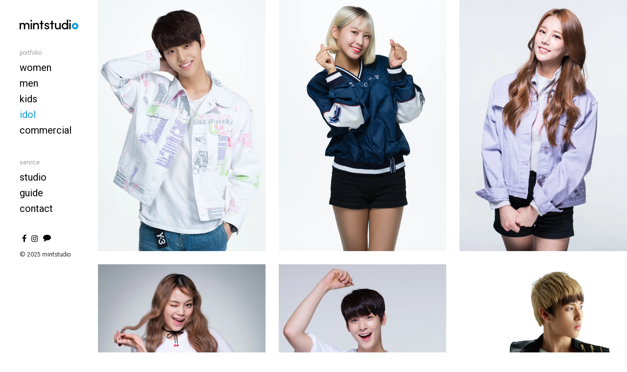

--- FILE ---
content_type: text/html; charset=UTF-8
request_url: https://mintstudio.com/idol/
body_size: 15615
content:
<!DOCTYPE html>
<html lang="ko-KR">
<head>
<meta charset="UTF-8" />
<meta name="viewport" content="width=device-width, initial-scale=1.0, user-scalable=yes, minimum-scale=1.0" />

<meta http-equiv="X-UA-Compatible" content="IE=Edge">

<link rel="profile" href="http://gmpg.org/xfn/11" />
<link rel="pingback" href="https://mintstudio.com/xmlrpc.php" />
	
<script>paceOptions = {
		ajax: false,
		document: false,
		restartOnPushState: false,
	}</script>
	<style>
	/* =pace
	----------------------------------------------- */
	@keyframes fadeOutPace {
		0% {
			opacity: 1;
		}
		100% {
			opacity: 0;
		}
	}
	.pace {
		-webkit-pointer-events: none;
		pointer-events: none;
		-webkit-user-select: none;
		-moz-user-select: none;
		user-select: none;

		position: fixed;
		top: 0;
		left: 0;
		width: 100%;
		height: 4px;
		z-index: 10000;
	}
	.pace-inactive {
		animation: fadeOutPace .3s cubic-bezier(0,0.9,0.3,1) forwards 0s;
	}
	.pace .pace-progress {
		background: #000;
		position: absolute;
		z-index: 2000;
		top: 0;
		right: 100%;
		width: 100%;
		height: 4px;
	}
	.pace .pace-progress-inner {
		display: block;
		position: absolute;
		right: 0px;
		width: 100px;
		height: 100%;
		box-shadow: 0 0 10px #000, 0 0 5px #000;
		opacity: 1.0;
		transform: rotate(3deg) translate(0px, -4px);
		box-shadow: none;
		display: none;
	}
	.pace .pace-activity {
		display: block;
		position: fixed;
		z-index: 2000;
		top: 15px;
		right: 15px;
		width: 14px;
		height: 14px;
		border: solid 2px transparent;
		border-top-color: #000;
		border-left-color: #000;
		border-radius: 10px;
		-webkit-animation: pace-spinner 400ms ease infinite;
		-moz-animation: pace-spinner 400ms ease infinite;
		-ms-animation: pace-spinner 400ms ease infinite;
		-o-animation: pace-spinner 400ms ease infinite;
		animation: pace-spinner 400ms ease infinite;

		display: none;
	}
	@keyframes pace-spinner {
	  0% { transform: rotate(0deg); transform: rotate(0deg); }
	  100% { transform: rotate(360deg); transform: rotate(360deg); }
	}
	</style>
	<script type='text/javascript' src='https://mintstudio.com/wp-content/themes/skylab/js/pace.min.js'></script><title>Idol &#8211; mintstudio</title>
<meta name='robots' content='max-image-preview:large' />
<link rel='dns-prefetch' href='//stats.wp.com' />
<link rel='dns-prefetch' href='//v0.wordpress.com' />
<link rel='preconnect' href='//c0.wp.com' />
<link rel='preconnect' href='//i0.wp.com' />
<link rel="alternate" type="application/rss+xml" title="mintstudio &raquo; 피드" href="https://mintstudio.com/feed/" />
<link rel="alternate" type="application/rss+xml" title="mintstudio &raquo; 댓글 피드" href="https://mintstudio.com/comments/feed/" />
<link href="https://fonts.googleapis.com/css?family=Gothic+A1:400,700,900&#038;display=swap" rel="stylesheet" type="text/css"><link href="https://fonts.googleapis.com/css?family=Roboto:400,700&#038;display=swap" rel="stylesheet" type="text/css"><link href="https://fonts.googleapis.com/css?family=Nanum+Myeongjo:700&#038;display=swap" rel="stylesheet" type="text/css"><script type="text/javascript">
/* <![CDATA[ */
window._wpemojiSettings = {"baseUrl":"https:\/\/s.w.org\/images\/core\/emoji\/15.0.3\/72x72\/","ext":".png","svgUrl":"https:\/\/s.w.org\/images\/core\/emoji\/15.0.3\/svg\/","svgExt":".svg","source":{"concatemoji":"https:\/\/mintstudio.com\/wp-includes\/js\/wp-emoji-release.min.js?ver=6.6.2"}};
/*! This file is auto-generated */
!function(i,n){var o,s,e;function c(e){try{var t={supportTests:e,timestamp:(new Date).valueOf()};sessionStorage.setItem(o,JSON.stringify(t))}catch(e){}}function p(e,t,n){e.clearRect(0,0,e.canvas.width,e.canvas.height),e.fillText(t,0,0);var t=new Uint32Array(e.getImageData(0,0,e.canvas.width,e.canvas.height).data),r=(e.clearRect(0,0,e.canvas.width,e.canvas.height),e.fillText(n,0,0),new Uint32Array(e.getImageData(0,0,e.canvas.width,e.canvas.height).data));return t.every(function(e,t){return e===r[t]})}function u(e,t,n){switch(t){case"flag":return n(e,"\ud83c\udff3\ufe0f\u200d\u26a7\ufe0f","\ud83c\udff3\ufe0f\u200b\u26a7\ufe0f")?!1:!n(e,"\ud83c\uddfa\ud83c\uddf3","\ud83c\uddfa\u200b\ud83c\uddf3")&&!n(e,"\ud83c\udff4\udb40\udc67\udb40\udc62\udb40\udc65\udb40\udc6e\udb40\udc67\udb40\udc7f","\ud83c\udff4\u200b\udb40\udc67\u200b\udb40\udc62\u200b\udb40\udc65\u200b\udb40\udc6e\u200b\udb40\udc67\u200b\udb40\udc7f");case"emoji":return!n(e,"\ud83d\udc26\u200d\u2b1b","\ud83d\udc26\u200b\u2b1b")}return!1}function f(e,t,n){var r="undefined"!=typeof WorkerGlobalScope&&self instanceof WorkerGlobalScope?new OffscreenCanvas(300,150):i.createElement("canvas"),a=r.getContext("2d",{willReadFrequently:!0}),o=(a.textBaseline="top",a.font="600 32px Arial",{});return e.forEach(function(e){o[e]=t(a,e,n)}),o}function t(e){var t=i.createElement("script");t.src=e,t.defer=!0,i.head.appendChild(t)}"undefined"!=typeof Promise&&(o="wpEmojiSettingsSupports",s=["flag","emoji"],n.supports={everything:!0,everythingExceptFlag:!0},e=new Promise(function(e){i.addEventListener("DOMContentLoaded",e,{once:!0})}),new Promise(function(t){var n=function(){try{var e=JSON.parse(sessionStorage.getItem(o));if("object"==typeof e&&"number"==typeof e.timestamp&&(new Date).valueOf()<e.timestamp+604800&&"object"==typeof e.supportTests)return e.supportTests}catch(e){}return null}();if(!n){if("undefined"!=typeof Worker&&"undefined"!=typeof OffscreenCanvas&&"undefined"!=typeof URL&&URL.createObjectURL&&"undefined"!=typeof Blob)try{var e="postMessage("+f.toString()+"("+[JSON.stringify(s),u.toString(),p.toString()].join(",")+"));",r=new Blob([e],{type:"text/javascript"}),a=new Worker(URL.createObjectURL(r),{name:"wpTestEmojiSupports"});return void(a.onmessage=function(e){c(n=e.data),a.terminate(),t(n)})}catch(e){}c(n=f(s,u,p))}t(n)}).then(function(e){for(var t in e)n.supports[t]=e[t],n.supports.everything=n.supports.everything&&n.supports[t],"flag"!==t&&(n.supports.everythingExceptFlag=n.supports.everythingExceptFlag&&n.supports[t]);n.supports.everythingExceptFlag=n.supports.everythingExceptFlag&&!n.supports.flag,n.DOMReady=!1,n.readyCallback=function(){n.DOMReady=!0}}).then(function(){return e}).then(function(){var e;n.supports.everything||(n.readyCallback(),(e=n.source||{}).concatemoji?t(e.concatemoji):e.wpemoji&&e.twemoji&&(t(e.twemoji),t(e.wpemoji)))}))}((window,document),window._wpemojiSettings);
/* ]]> */
</script>
<style id='wp-emoji-styles-inline-css' type='text/css'>

	img.wp-smiley, img.emoji {
		display: inline !important;
		border: none !important;
		box-shadow: none !important;
		height: 1em !important;
		width: 1em !important;
		margin: 0 0.07em !important;
		vertical-align: -0.1em !important;
		background: none !important;
		padding: 0 !important;
	}
</style>
<link rel='stylesheet' id='wp-block-library-css' href='https://c0.wp.com/c/6.6.2/wp-includes/css/dist/block-library/style.min.css' type='text/css' media='all' />
<style id='classic-theme-styles-inline-css' type='text/css'>
/*! This file is auto-generated */
.wp-block-button__link{color:#fff;background-color:#32373c;border-radius:9999px;box-shadow:none;text-decoration:none;padding:calc(.667em + 2px) calc(1.333em + 2px);font-size:1.125em}.wp-block-file__button{background:#32373c;color:#fff;text-decoration:none}
</style>
<style id='global-styles-inline-css' type='text/css'>
:root{--wp--preset--aspect-ratio--square: 1;--wp--preset--aspect-ratio--4-3: 4/3;--wp--preset--aspect-ratio--3-4: 3/4;--wp--preset--aspect-ratio--3-2: 3/2;--wp--preset--aspect-ratio--2-3: 2/3;--wp--preset--aspect-ratio--16-9: 16/9;--wp--preset--aspect-ratio--9-16: 9/16;--wp--preset--color--black: #000000;--wp--preset--color--cyan-bluish-gray: #abb8c3;--wp--preset--color--white: #ffffff;--wp--preset--color--pale-pink: #f78da7;--wp--preset--color--vivid-red: #cf2e2e;--wp--preset--color--luminous-vivid-orange: #ff6900;--wp--preset--color--luminous-vivid-amber: #fcb900;--wp--preset--color--light-green-cyan: #7bdcb5;--wp--preset--color--vivid-green-cyan: #00d084;--wp--preset--color--pale-cyan-blue: #8ed1fc;--wp--preset--color--vivid-cyan-blue: #0693e3;--wp--preset--color--vivid-purple: #9b51e0;--wp--preset--gradient--vivid-cyan-blue-to-vivid-purple: linear-gradient(135deg,rgba(6,147,227,1) 0%,rgb(155,81,224) 100%);--wp--preset--gradient--light-green-cyan-to-vivid-green-cyan: linear-gradient(135deg,rgb(122,220,180) 0%,rgb(0,208,130) 100%);--wp--preset--gradient--luminous-vivid-amber-to-luminous-vivid-orange: linear-gradient(135deg,rgba(252,185,0,1) 0%,rgba(255,105,0,1) 100%);--wp--preset--gradient--luminous-vivid-orange-to-vivid-red: linear-gradient(135deg,rgba(255,105,0,1) 0%,rgb(207,46,46) 100%);--wp--preset--gradient--very-light-gray-to-cyan-bluish-gray: linear-gradient(135deg,rgb(238,238,238) 0%,rgb(169,184,195) 100%);--wp--preset--gradient--cool-to-warm-spectrum: linear-gradient(135deg,rgb(74,234,220) 0%,rgb(151,120,209) 20%,rgb(207,42,186) 40%,rgb(238,44,130) 60%,rgb(251,105,98) 80%,rgb(254,248,76) 100%);--wp--preset--gradient--blush-light-purple: linear-gradient(135deg,rgb(255,206,236) 0%,rgb(152,150,240) 100%);--wp--preset--gradient--blush-bordeaux: linear-gradient(135deg,rgb(254,205,165) 0%,rgb(254,45,45) 50%,rgb(107,0,62) 100%);--wp--preset--gradient--luminous-dusk: linear-gradient(135deg,rgb(255,203,112) 0%,rgb(199,81,192) 50%,rgb(65,88,208) 100%);--wp--preset--gradient--pale-ocean: linear-gradient(135deg,rgb(255,245,203) 0%,rgb(182,227,212) 50%,rgb(51,167,181) 100%);--wp--preset--gradient--electric-grass: linear-gradient(135deg,rgb(202,248,128) 0%,rgb(113,206,126) 100%);--wp--preset--gradient--midnight: linear-gradient(135deg,rgb(2,3,129) 0%,rgb(40,116,252) 100%);--wp--preset--font-size--small: 13px;--wp--preset--font-size--medium: 20px;--wp--preset--font-size--large: 36px;--wp--preset--font-size--x-large: 42px;--wp--preset--font-family--albert-sans: 'Albert Sans', sans-serif;--wp--preset--font-family--alegreya: Alegreya, serif;--wp--preset--font-family--arvo: Arvo, serif;--wp--preset--font-family--bodoni-moda: 'Bodoni Moda', serif;--wp--preset--font-family--bricolage-grotesque: 'Bricolage Grotesque', sans-serif;--wp--preset--font-family--cabin: Cabin, sans-serif;--wp--preset--font-family--chivo: Chivo, sans-serif;--wp--preset--font-family--commissioner: Commissioner, sans-serif;--wp--preset--font-family--cormorant: Cormorant, serif;--wp--preset--font-family--courier-prime: 'Courier Prime', monospace;--wp--preset--font-family--crimson-pro: 'Crimson Pro', serif;--wp--preset--font-family--dm-mono: 'DM Mono', monospace;--wp--preset--font-family--dm-sans: 'DM Sans', sans-serif;--wp--preset--font-family--dm-serif-display: 'DM Serif Display', serif;--wp--preset--font-family--domine: Domine, serif;--wp--preset--font-family--eb-garamond: 'EB Garamond', serif;--wp--preset--font-family--epilogue: Epilogue, sans-serif;--wp--preset--font-family--fahkwang: Fahkwang, sans-serif;--wp--preset--font-family--figtree: Figtree, sans-serif;--wp--preset--font-family--fira-sans: 'Fira Sans', sans-serif;--wp--preset--font-family--fjalla-one: 'Fjalla One', sans-serif;--wp--preset--font-family--fraunces: Fraunces, serif;--wp--preset--font-family--gabarito: Gabarito, system-ui;--wp--preset--font-family--ibm-plex-mono: 'IBM Plex Mono', monospace;--wp--preset--font-family--ibm-plex-sans: 'IBM Plex Sans', sans-serif;--wp--preset--font-family--ibarra-real-nova: 'Ibarra Real Nova', serif;--wp--preset--font-family--instrument-serif: 'Instrument Serif', serif;--wp--preset--font-family--inter: Inter, sans-serif;--wp--preset--font-family--josefin-sans: 'Josefin Sans', sans-serif;--wp--preset--font-family--jost: Jost, sans-serif;--wp--preset--font-family--libre-baskerville: 'Libre Baskerville', serif;--wp--preset--font-family--libre-franklin: 'Libre Franklin', sans-serif;--wp--preset--font-family--literata: Literata, serif;--wp--preset--font-family--lora: Lora, serif;--wp--preset--font-family--merriweather: Merriweather, serif;--wp--preset--font-family--montserrat: Montserrat, sans-serif;--wp--preset--font-family--newsreader: Newsreader, serif;--wp--preset--font-family--noto-sans-mono: 'Noto Sans Mono', sans-serif;--wp--preset--font-family--nunito: Nunito, sans-serif;--wp--preset--font-family--open-sans: 'Open Sans', sans-serif;--wp--preset--font-family--overpass: Overpass, sans-serif;--wp--preset--font-family--pt-serif: 'PT Serif', serif;--wp--preset--font-family--petrona: Petrona, serif;--wp--preset--font-family--piazzolla: Piazzolla, serif;--wp--preset--font-family--playfair-display: 'Playfair Display', serif;--wp--preset--font-family--plus-jakarta-sans: 'Plus Jakarta Sans', sans-serif;--wp--preset--font-family--poppins: Poppins, sans-serif;--wp--preset--font-family--raleway: Raleway, sans-serif;--wp--preset--font-family--roboto: Roboto, sans-serif;--wp--preset--font-family--roboto-slab: 'Roboto Slab', serif;--wp--preset--font-family--rubik: Rubik, sans-serif;--wp--preset--font-family--rufina: Rufina, serif;--wp--preset--font-family--sora: Sora, sans-serif;--wp--preset--font-family--source-sans-3: 'Source Sans 3', sans-serif;--wp--preset--font-family--source-serif-4: 'Source Serif 4', serif;--wp--preset--font-family--space-mono: 'Space Mono', monospace;--wp--preset--font-family--syne: Syne, sans-serif;--wp--preset--font-family--texturina: Texturina, serif;--wp--preset--font-family--urbanist: Urbanist, sans-serif;--wp--preset--font-family--work-sans: 'Work Sans', sans-serif;--wp--preset--spacing--20: 0.44rem;--wp--preset--spacing--30: 0.67rem;--wp--preset--spacing--40: 1rem;--wp--preset--spacing--50: 1.5rem;--wp--preset--spacing--60: 2.25rem;--wp--preset--spacing--70: 3.38rem;--wp--preset--spacing--80: 5.06rem;--wp--preset--shadow--natural: 6px 6px 9px rgba(0, 0, 0, 0.2);--wp--preset--shadow--deep: 12px 12px 50px rgba(0, 0, 0, 0.4);--wp--preset--shadow--sharp: 6px 6px 0px rgba(0, 0, 0, 0.2);--wp--preset--shadow--outlined: 6px 6px 0px -3px rgba(255, 255, 255, 1), 6px 6px rgba(0, 0, 0, 1);--wp--preset--shadow--crisp: 6px 6px 0px rgba(0, 0, 0, 1);}:where(.is-layout-flex){gap: 0.5em;}:where(.is-layout-grid){gap: 0.5em;}body .is-layout-flex{display: flex;}.is-layout-flex{flex-wrap: wrap;align-items: center;}.is-layout-flex > :is(*, div){margin: 0;}body .is-layout-grid{display: grid;}.is-layout-grid > :is(*, div){margin: 0;}:where(.wp-block-columns.is-layout-flex){gap: 2em;}:where(.wp-block-columns.is-layout-grid){gap: 2em;}:where(.wp-block-post-template.is-layout-flex){gap: 1.25em;}:where(.wp-block-post-template.is-layout-grid){gap: 1.25em;}.has-black-color{color: var(--wp--preset--color--black) !important;}.has-cyan-bluish-gray-color{color: var(--wp--preset--color--cyan-bluish-gray) !important;}.has-white-color{color: var(--wp--preset--color--white) !important;}.has-pale-pink-color{color: var(--wp--preset--color--pale-pink) !important;}.has-vivid-red-color{color: var(--wp--preset--color--vivid-red) !important;}.has-luminous-vivid-orange-color{color: var(--wp--preset--color--luminous-vivid-orange) !important;}.has-luminous-vivid-amber-color{color: var(--wp--preset--color--luminous-vivid-amber) !important;}.has-light-green-cyan-color{color: var(--wp--preset--color--light-green-cyan) !important;}.has-vivid-green-cyan-color{color: var(--wp--preset--color--vivid-green-cyan) !important;}.has-pale-cyan-blue-color{color: var(--wp--preset--color--pale-cyan-blue) !important;}.has-vivid-cyan-blue-color{color: var(--wp--preset--color--vivid-cyan-blue) !important;}.has-vivid-purple-color{color: var(--wp--preset--color--vivid-purple) !important;}.has-black-background-color{background-color: var(--wp--preset--color--black) !important;}.has-cyan-bluish-gray-background-color{background-color: var(--wp--preset--color--cyan-bluish-gray) !important;}.has-white-background-color{background-color: var(--wp--preset--color--white) !important;}.has-pale-pink-background-color{background-color: var(--wp--preset--color--pale-pink) !important;}.has-vivid-red-background-color{background-color: var(--wp--preset--color--vivid-red) !important;}.has-luminous-vivid-orange-background-color{background-color: var(--wp--preset--color--luminous-vivid-orange) !important;}.has-luminous-vivid-amber-background-color{background-color: var(--wp--preset--color--luminous-vivid-amber) !important;}.has-light-green-cyan-background-color{background-color: var(--wp--preset--color--light-green-cyan) !important;}.has-vivid-green-cyan-background-color{background-color: var(--wp--preset--color--vivid-green-cyan) !important;}.has-pale-cyan-blue-background-color{background-color: var(--wp--preset--color--pale-cyan-blue) !important;}.has-vivid-cyan-blue-background-color{background-color: var(--wp--preset--color--vivid-cyan-blue) !important;}.has-vivid-purple-background-color{background-color: var(--wp--preset--color--vivid-purple) !important;}.has-black-border-color{border-color: var(--wp--preset--color--black) !important;}.has-cyan-bluish-gray-border-color{border-color: var(--wp--preset--color--cyan-bluish-gray) !important;}.has-white-border-color{border-color: var(--wp--preset--color--white) !important;}.has-pale-pink-border-color{border-color: var(--wp--preset--color--pale-pink) !important;}.has-vivid-red-border-color{border-color: var(--wp--preset--color--vivid-red) !important;}.has-luminous-vivid-orange-border-color{border-color: var(--wp--preset--color--luminous-vivid-orange) !important;}.has-luminous-vivid-amber-border-color{border-color: var(--wp--preset--color--luminous-vivid-amber) !important;}.has-light-green-cyan-border-color{border-color: var(--wp--preset--color--light-green-cyan) !important;}.has-vivid-green-cyan-border-color{border-color: var(--wp--preset--color--vivid-green-cyan) !important;}.has-pale-cyan-blue-border-color{border-color: var(--wp--preset--color--pale-cyan-blue) !important;}.has-vivid-cyan-blue-border-color{border-color: var(--wp--preset--color--vivid-cyan-blue) !important;}.has-vivid-purple-border-color{border-color: var(--wp--preset--color--vivid-purple) !important;}.has-vivid-cyan-blue-to-vivid-purple-gradient-background{background: var(--wp--preset--gradient--vivid-cyan-blue-to-vivid-purple) !important;}.has-light-green-cyan-to-vivid-green-cyan-gradient-background{background: var(--wp--preset--gradient--light-green-cyan-to-vivid-green-cyan) !important;}.has-luminous-vivid-amber-to-luminous-vivid-orange-gradient-background{background: var(--wp--preset--gradient--luminous-vivid-amber-to-luminous-vivid-orange) !important;}.has-luminous-vivid-orange-to-vivid-red-gradient-background{background: var(--wp--preset--gradient--luminous-vivid-orange-to-vivid-red) !important;}.has-very-light-gray-to-cyan-bluish-gray-gradient-background{background: var(--wp--preset--gradient--very-light-gray-to-cyan-bluish-gray) !important;}.has-cool-to-warm-spectrum-gradient-background{background: var(--wp--preset--gradient--cool-to-warm-spectrum) !important;}.has-blush-light-purple-gradient-background{background: var(--wp--preset--gradient--blush-light-purple) !important;}.has-blush-bordeaux-gradient-background{background: var(--wp--preset--gradient--blush-bordeaux) !important;}.has-luminous-dusk-gradient-background{background: var(--wp--preset--gradient--luminous-dusk) !important;}.has-pale-ocean-gradient-background{background: var(--wp--preset--gradient--pale-ocean) !important;}.has-electric-grass-gradient-background{background: var(--wp--preset--gradient--electric-grass) !important;}.has-midnight-gradient-background{background: var(--wp--preset--gradient--midnight) !important;}.has-small-font-size{font-size: var(--wp--preset--font-size--small) !important;}.has-medium-font-size{font-size: var(--wp--preset--font-size--medium) !important;}.has-large-font-size{font-size: var(--wp--preset--font-size--large) !important;}.has-x-large-font-size{font-size: var(--wp--preset--font-size--x-large) !important;}.has-albert-sans-font-family{font-family: var(--wp--preset--font-family--albert-sans) !important;}.has-alegreya-font-family{font-family: var(--wp--preset--font-family--alegreya) !important;}.has-arvo-font-family{font-family: var(--wp--preset--font-family--arvo) !important;}.has-bodoni-moda-font-family{font-family: var(--wp--preset--font-family--bodoni-moda) !important;}.has-bricolage-grotesque-font-family{font-family: var(--wp--preset--font-family--bricolage-grotesque) !important;}.has-cabin-font-family{font-family: var(--wp--preset--font-family--cabin) !important;}.has-chivo-font-family{font-family: var(--wp--preset--font-family--chivo) !important;}.has-commissioner-font-family{font-family: var(--wp--preset--font-family--commissioner) !important;}.has-cormorant-font-family{font-family: var(--wp--preset--font-family--cormorant) !important;}.has-courier-prime-font-family{font-family: var(--wp--preset--font-family--courier-prime) !important;}.has-crimson-pro-font-family{font-family: var(--wp--preset--font-family--crimson-pro) !important;}.has-dm-mono-font-family{font-family: var(--wp--preset--font-family--dm-mono) !important;}.has-dm-sans-font-family{font-family: var(--wp--preset--font-family--dm-sans) !important;}.has-dm-serif-display-font-family{font-family: var(--wp--preset--font-family--dm-serif-display) !important;}.has-domine-font-family{font-family: var(--wp--preset--font-family--domine) !important;}.has-eb-garamond-font-family{font-family: var(--wp--preset--font-family--eb-garamond) !important;}.has-epilogue-font-family{font-family: var(--wp--preset--font-family--epilogue) !important;}.has-fahkwang-font-family{font-family: var(--wp--preset--font-family--fahkwang) !important;}.has-figtree-font-family{font-family: var(--wp--preset--font-family--figtree) !important;}.has-fira-sans-font-family{font-family: var(--wp--preset--font-family--fira-sans) !important;}.has-fjalla-one-font-family{font-family: var(--wp--preset--font-family--fjalla-one) !important;}.has-fraunces-font-family{font-family: var(--wp--preset--font-family--fraunces) !important;}.has-gabarito-font-family{font-family: var(--wp--preset--font-family--gabarito) !important;}.has-ibm-plex-mono-font-family{font-family: var(--wp--preset--font-family--ibm-plex-mono) !important;}.has-ibm-plex-sans-font-family{font-family: var(--wp--preset--font-family--ibm-plex-sans) !important;}.has-ibarra-real-nova-font-family{font-family: var(--wp--preset--font-family--ibarra-real-nova) !important;}.has-instrument-serif-font-family{font-family: var(--wp--preset--font-family--instrument-serif) !important;}.has-inter-font-family{font-family: var(--wp--preset--font-family--inter) !important;}.has-josefin-sans-font-family{font-family: var(--wp--preset--font-family--josefin-sans) !important;}.has-jost-font-family{font-family: var(--wp--preset--font-family--jost) !important;}.has-libre-baskerville-font-family{font-family: var(--wp--preset--font-family--libre-baskerville) !important;}.has-libre-franklin-font-family{font-family: var(--wp--preset--font-family--libre-franklin) !important;}.has-literata-font-family{font-family: var(--wp--preset--font-family--literata) !important;}.has-lora-font-family{font-family: var(--wp--preset--font-family--lora) !important;}.has-merriweather-font-family{font-family: var(--wp--preset--font-family--merriweather) !important;}.has-montserrat-font-family{font-family: var(--wp--preset--font-family--montserrat) !important;}.has-newsreader-font-family{font-family: var(--wp--preset--font-family--newsreader) !important;}.has-noto-sans-mono-font-family{font-family: var(--wp--preset--font-family--noto-sans-mono) !important;}.has-nunito-font-family{font-family: var(--wp--preset--font-family--nunito) !important;}.has-open-sans-font-family{font-family: var(--wp--preset--font-family--open-sans) !important;}.has-overpass-font-family{font-family: var(--wp--preset--font-family--overpass) !important;}.has-pt-serif-font-family{font-family: var(--wp--preset--font-family--pt-serif) !important;}.has-petrona-font-family{font-family: var(--wp--preset--font-family--petrona) !important;}.has-piazzolla-font-family{font-family: var(--wp--preset--font-family--piazzolla) !important;}.has-playfair-display-font-family{font-family: var(--wp--preset--font-family--playfair-display) !important;}.has-plus-jakarta-sans-font-family{font-family: var(--wp--preset--font-family--plus-jakarta-sans) !important;}.has-poppins-font-family{font-family: var(--wp--preset--font-family--poppins) !important;}.has-raleway-font-family{font-family: var(--wp--preset--font-family--raleway) !important;}.has-roboto-font-family{font-family: var(--wp--preset--font-family--roboto) !important;}.has-roboto-slab-font-family{font-family: var(--wp--preset--font-family--roboto-slab) !important;}.has-rubik-font-family{font-family: var(--wp--preset--font-family--rubik) !important;}.has-rufina-font-family{font-family: var(--wp--preset--font-family--rufina) !important;}.has-sora-font-family{font-family: var(--wp--preset--font-family--sora) !important;}.has-source-sans-3-font-family{font-family: var(--wp--preset--font-family--source-sans-3) !important;}.has-source-serif-4-font-family{font-family: var(--wp--preset--font-family--source-serif-4) !important;}.has-space-mono-font-family{font-family: var(--wp--preset--font-family--space-mono) !important;}.has-syne-font-family{font-family: var(--wp--preset--font-family--syne) !important;}.has-texturina-font-family{font-family: var(--wp--preset--font-family--texturina) !important;}.has-urbanist-font-family{font-family: var(--wp--preset--font-family--urbanist) !important;}.has-work-sans-font-family{font-family: var(--wp--preset--font-family--work-sans) !important;}
:where(.wp-block-post-template.is-layout-flex){gap: 1.25em;}:where(.wp-block-post-template.is-layout-grid){gap: 1.25em;}
:where(.wp-block-columns.is-layout-flex){gap: 2em;}:where(.wp-block-columns.is-layout-grid){gap: 2em;}
:root :where(.wp-block-pullquote){font-size: 1.5em;line-height: 1.6;}
</style>
<link rel='stylesheet' id='pure-css-css' href='https://mintstudio.com/wp-content/plugins/views-for-wpforms-lite/assets/css/pure-min.css?ver=6.6.2' type='text/css' media='all' />
<link rel='stylesheet' id='pure-grid-css-css' href='https://mintstudio.com/wp-content/plugins/views-for-wpforms-lite/assets/css/grids-responsive-min.css?ver=6.6.2' type='text/css' media='all' />
<link rel='stylesheet' id='wpforms-views-front-css' href='https://mintstudio.com/wp-content/plugins/views-for-wpforms-lite/assets/css/wpforms-views-display.css?ver=1769761054' type='text/css' media='all' />
<link rel='stylesheet' id='mega-style-css' href='https://mintstudio.com/wp-content/themes/skylab/style.css?ver=6.6.2' type='text/css' media='all' />
<style id='mega-style-inline-css' type='text/css'>

	
		/* Primary Typography */
		body, input, textarea, select, button, #cancel-comment-reply-link {
			font-family: 'Gothic A1', sans-serif;
		}
		/* Special Class */
		.primary-typography {
			font-family: 'Gothic A1', sans-serif !important;
			font-weight: 400 !important;
			letter-spacing: 0 !important;
		}

	
		/* Menu Typography */
		#access ul,
		.access-mobile-menu-wrapper .nav-menu ul,
		#log-wrapper,
		#wpml-wrapper,
		.button-wrapper,
		#footer-access ul,
		#secondary-menu-wrapper .secondary-menu {
			font-family: 'Roboto', sans-serif;
		}

	
		/* Heading Typography */
		h1, h2, h3, h4, h5, h6,
		#site-title a,
		.wpb_content_element .wpb_tour_tabs_wrapper .wpb_tabs_nav a,
		.wpb_content_element .wpb_accordion_header a,
		.tp-caption.skylab_very_big_white,
		.tp-caption.skylab_very_big_black,
		.woocommerce #page div.product .woocommerce-tabs ul.tabs li a,
		.vc_tta-title-text,
		#content #filters a,
		#content .post-thumbnail .wpb_button_a,
		.tag-links a,
		#main #nav-pagination-single a .title-wrapper,
		.tparrows.skylab a .title-wrapper,
		#respond #cancel-comment-reply-link,
		.mt-testimonials-style-9 .mt-testimonial .testimonial-name,
		.comments-nav a {
			font-family: 'Nanum Myeongjo', sans-serif;
		}
		#content .gw-go-col.gw-go-clean-style14 .gw-go-btn,
		.gw-go-btn,
		.gw-go-header,
		.secondary-font,
		.tp-button,
		#page .woocommerce ul.products li.product h3,
		#page .woocommerce ul.products li.product .price,
		.scroll-down-button,
		#content .yikes-easy-mc-form .yikes-easy-mc-submit-button,
		.wpcf7-submit,
		.secondary-typography,
		.vc_btn3,
		#respond #submit,
		#page .essb_template_skylab li a,
		#page .essb_template_skylab-minimal li a,
		.comment-reply-link,
		.slick-slider-wrapper .paging-info,
		.entry-content .more-link,
		#content .nav-pagination a,
		.dots,
		#content .nav-pagination > span,
		.fancybox-infobar,
		.rev_slider .tp-revslider-slidesli .mt-caption {
			font-family: 'Nanum Myeongjo', sans-serif !important;
		}

	
		/* Links color - hover/active */
		a:hover {
			color: #0d9ddb;
		}
		.entry-content a:hover:after {
			background: #0d9ddb;
		}

	
		/* Body Font Size */
		body,
		input,
		textarea,
		input[type=text],
		input[type=password],
		input[type=email],
		input[type=tel],
		input[type=number],
		textarea {
			font-size: 14px;
		}

	
		/* Page load progress bar color */
		.pace .pace-progress {
			background: #0d9ddb !important;
		}
		.pace .pace-progress-inner {
			box-shadow: 0 0 10px #0d9ddb, 0 0 5px #0d9ddb;
		}

	
		/* Right/Left Padding for Left/Right Header */
		.header-position-left #header-wrapper > .vc_column-inner {
			padding-right: 0;
		}

	
		/* Navigation Link color - Hover/Active */
		#branding .woocommerce-cart:hover,
		#branding #search-header-icon:hover i:before,
		#branding .woocommerce-cart-wrapper ul li a:hover,
		.header .nav-menu-primary-header > ul > li > a:active,
		.header .nav-menu-primary-header > ul > li > a:hover,
		.header .nav-menu-primary-header > ul > li.sfHover > a,
		.header .nav-menu-primary-header > ul > .current-menu-item > a,
		.header .nav-menu-primary-header > ul > .current_page_item > a,
		.header .nav-menu-primary-header > ul > .current-menu-ancestor > a,
		.header .access-mobile-menu-wrapper .nav-menu-primary-header ul li a:hover {
			color: #0d9ddb;
		}
		#page .ubermenu-skin-none .ubermenu-item.ubermenu-current-menu-ancestor.ubermenu-item-level-0 > .ubermenu-target,
		#page .ubermenu-skin-none .ubermenu-item-level-0:hover > .ubermenu-target,
		#page .ubermenu-skin-none .ubermenu-item-level-0.ubermenu-active > .ubermenu-target,
		.transparent-header #header .ubermenu-skin-none .ubermenu-item-level-0:hover > .ubermenu-target,
		.transparent-header #header .ubermenu-skin-none .ubermenu-item-level-0.ubermenu-active > .ubermenu-target {
			color: #0d9ddb;
		}
		.header .nav-menu-primary-header > ul > li > a:active span:after,
		.header .nav-menu-primary-header > ul > li > a:hover span:after,
		.header .nav-menu-primary-header > ul li.sfHover > a span:after,
		.header .nav-menu-primary-header > ul .current-menu-item > a span:after,
		.header .nav-menu-primary-header > ul .current_page_item > a span:after,
		.header .nav-menu-primary-header > ul .current-menu-parent > a span:after,
		.nav-menu .drop-icon-helper:before,
		.nav-menu .drop-icon-helper:after {
			background: #0d9ddb;
		}
		.single-portfolio .header .nav-menu-primary-header > ul .menu-item-portfolio > a,
		.single-post .header .nav-menu-primary-header > ul .menu-item-blog > a {
			color: #0d9ddb;
		}
		.single-portfolio .header .nav-menu-primary-header > ul .menu-item-portfolio > a span:after,
		.single-post .header .nav-menu-primary-header > ul .menu-item-blog > a span:after {
			background: #0d9ddb;
		}

	
		/* Header Social Links Color - Hover/Active */
		#header-wrapper .social-links .social:hover {
			color: #0d9ddb;
		}

	
		/* Header Social Links Size */
		#header-wrapper .social-icon:before {
			font-size: 12px;
		}

	
		/* Header Bottom Border Color */
		.header,
		.ghost-header {
			border-bottom-color: #000000;
		}

	
		/* Logo Font Size */
		#site-title a {
			font-size: 10px;
		}

	
		/* Logo Font Weight */
		#site-title a {
			font-weight: 400;
		}

	
	/* Height for Logo */
	#site-title .logo-svg,
	.sticky-header #site-title .logo-svg,
	#site-title .logo-default {
		height: 20px;
		max-height: none;
	}

		
		/* Header Width */
		@media (min-width: 1023px) {
			#header-wrapper {
				width: 200px;
			}
		}

	
		/* Menu Font Size */
		.header .nav-menu-primary-header ul {
			font-size: 20px;
		}

	
		/* Secondary Menu in Header Font Size */
		.header .nav-menu-secondary-header ul {
			font-size: 14px;
		}

	
		/* Menu Text Transform */
		.header .nav-menu-primary-header ul {
			text-transform: lowercase;
		}

	
		/* Menu Font Weight */
		.header .nav-menu-primary-header ul {
			font-weight: 500;
		}

	
		/* Menu Text Decoration - Hover/Active */
		.header .nav-menu ul li a span:after {
			display: none;
		}

	
		/* Heading Font Weight */
		h1,
		h2,
		h3,
		h4,
		h5,
		h6,
		blockquote,
		.comment-reply-link,
		.slick-slider-wrapper .paging-info,
		#respond #submit,
		#main #nav-pagination-single a .content-wrapper,
		.tparrows.skylab a .title-wrapper,
		#page .essb_template_skylab li a .essb_network_name,
		.entry-content .more-link,
		.wpcf7-submit,
		.load-more-button-text {
			font-weight: 400;
		}

	
		/* Links Text Decoration */
		a {
			text-decoration: none;
		}
		.entry-content a:before,
		.entry-content a:after {
			display: none;
		}

	
		/* Links Font Style */
		a {
			font-style: normal;
		}

	
		/* Top Bar Background Color */
		#top-bar-wrapper,
		#top-bar #lang_sel ul ul {
			background: #000000;
		}

	
		/* Top Bar Link Color */
		#top-bar #lang_sel a,
		#top-bar #lang_sel a:visited,
		.woocommerce-links a,
		#top-bar .info-header a,
		#top-bar .social-links .social:hover,
		#top-bar #search-header-icon:hover i:before,
		#top-bar .info-header [class^='icon-'],
		#top-bar .info-header [class*=' icon-'] {
			color: #ffffff;
		}

	
		/* Social Icons color */
		#top-bar .social-links .social {
			color: #ffffff;
		}

	
		/* Footer Widget Title Color */
		#supplementary .widget-title,
		#colophon h3 {
			color: #111111;
		}

	
		/* Footer Link Color - Hover/Active */
		#supplementary .widget a:hover,
		#colophon .social-links .social:hover {
			color: #111111;
		}

	
		/* Footer Bottom Area Link Color - Hover/Active */
		#site-generator a:hover {
			color: #111111;
		}

	
		/* Footer Social Links Color */
		#colophon .social-links .social {
			color: #999999;
		}
		#colophon .social-links-style-3 .social-links .social,
		#colophon .social-links-style-6 .social-links .social {
			color: #fff;
			background: #999999;
		}

	
		/* Footer Top Border Color */
		#colophon {
			border-color: #e6e6e6;
		}
</style>
<link rel='stylesheet' id='child-mega-style-css' href='https://mintstudio.com/wp-content/themes/skylab-child/style.css?ver=1.0' type='text/css' media='all' />
<link rel='stylesheet' id='js_composer_front-css' href='https://mintstudio.com/wp-content/plugins/js_composer/assets/css/js_composer.min.css?ver=8.0.1' type='text/css' media='all' />
<link rel='stylesheet' id='tablepress-default-css' href='https://mintstudio.com/wp-content/plugins/tablepress/css/build/default.css?ver=3.0.1' type='text/css' media='all' />
	<script>
	var ajaxurl = ajaxurl || 'https://mintstudio.com/wp-admin/admin-ajax.php';
	</script>
<script type="text/javascript" src="https://c0.wp.com/c/6.6.2/wp-includes/js/jquery/jquery.min.js" id="jquery-core-js"></script>
<script type="text/javascript" src="https://c0.wp.com/c/6.6.2/wp-includes/js/jquery/jquery-migrate.min.js" id="jquery-migrate-js"></script>
<script></script><link rel="https://api.w.org/" href="https://mintstudio.com/wp-json/" /><link rel="alternate" title="JSON" type="application/json" href="https://mintstudio.com/wp-json/wp/v2/pages/3003" /><link rel="EditURI" type="application/rsd+xml" title="RSD" href="https://mintstudio.com/xmlrpc.php?rsd" />
<meta name="generator" content="WordPress 6.6.2" />
<link rel="canonical" href="https://mintstudio.com/idol/" />
<link rel='shortlink' href='https://mintstudio.com/?p=3003' />
<link rel="alternate" title="oEmbed (JSON)" type="application/json+oembed" href="https://mintstudio.com/wp-json/oembed/1.0/embed?url=https%3A%2F%2Fmintstudio.com%2Fidol%2F" />
<link rel="alternate" title="oEmbed (XML)" type="text/xml+oembed" href="https://mintstudio.com/wp-json/oembed/1.0/embed?url=https%3A%2F%2Fmintstudio.com%2Fidol%2F&#038;format=xml" />
	<style>img#wpstats{display:none}</style>
		<style type="text/css">.recentcomments a{display:inline !important;padding:0 !important;margin:0 !important;}</style>
<meta name="google" content="notranslate" />
<meta name="format-detection" content="telephone=no">
<script type='text/javascript'>
	jQuery( window ).on( 'load', function(){
		jQuery('.nav-menu ul a span').addClass('snd__disabled');
		jQuery('.vc_tta-title-text').addClass('snd__transition_up');
		jQuery('.btn a span').addClass('snd__disabled');
	});
</script>
<script type='text/javascript' src='https://cdn.jsdelivr.net/gh/snd-lib/snd-lib@v1.2.3/dist/browser/snd.js?kit=01'></script>
<meta name="generator" content="Powered by WPBakery Page Builder - drag and drop page builder for WordPress."/>
<link rel="icon" href="https://i0.wp.com/mintstudio.com/wp-content/uploads/cropped-mint_favicon-1.png?fit=32%2C32&#038;ssl=1" sizes="32x32" />
<link rel="icon" href="https://i0.wp.com/mintstudio.com/wp-content/uploads/cropped-mint_favicon-1.png?fit=192%2C192&#038;ssl=1" sizes="192x192" />
<link rel="apple-touch-icon" href="https://i0.wp.com/mintstudio.com/wp-content/uploads/cropped-mint_favicon-1.png?fit=180%2C180&#038;ssl=1" />
<meta name="msapplication-TileImage" content="https://i0.wp.com/mintstudio.com/wp-content/uploads/cropped-mint_favicon-1.png?fit=270%2C270&#038;ssl=1" />
		<style type="text/css" id="wp-custom-css">
			@import url('https://fonts.googleapis.com/css?family=EB+Garamond&display=swap');
@import url('/wp-content/themes/skylab/fonts/fontawesome.min.css');
/*.header {
    background: none;
}*/


.load-more #infscr-loading {
  padding-bottom: 60px;
	top:-23px;
}

#content .block-portfolio .special-button {
	margin:0;
	padding-bottom:60px;
}

a .load-more-button-text {
	border: 1px solid #000;
	border-radius: 50px;
	padding:10px;
	font-family: 'Roboto', sans-serif;
	font-size:12px;
	font-weight:700;
	text-transform: uppercase;
}
a:hover .load-more-button-text {
	color:#fff;
	background-color:#000;
}
.is-finishedMsg {
	font-family: Gothic A1, sans-serif;
	font-size: 16px;
	color: #0d9ddb;
	top:5px;
	padding-bottom:60px;
}

ol {
  list-style: none;
  counter-reset: my-awesome-counter;
  display: flex;
	flex-wrap:wrap;
  margin: 0;
  padding: 0!important;
}
ol li {
  counter-increment: my-awesome-counter;
  display: flex;
  width: 100%;
  margin-bottom: 15px;
	color: #999;
}
ol li::before {
	content: "0" counter(my-awesome-counter);
  font-size: 40px;
  margin-right: 10px;
  font-family: 'Roboto', serif;
	font-weight: 700;
  line-height: 1;
	color: #eee;
	text-decoration:underline;
}
.wpb_wrapper .btn {
	padding: 20px 0;
}
.wpb_wrapper .btn a .bullet {
	color: transparent;
	border-radius: 50%;
	border: 4px solid #0d9ddb;
	margin-right: 5px;
}
.wpb_wrapper .btn a {
	border: 1px solid #000;
	border-radius: 50px;
	padding:10px;
	font-size:12px;
	font-weight:700;
}
.wpb_wrapper .btn a:hover {
	color:#fff;
	background-color:#000;
}
.wpb_wrapper .btn-alt a {
	border-bottom: 1px solid #0d9ddb;
	padding-bottom: 3px;
}
.wpb_wrapper .btn-alt a:hover {
	border-bottom: 1px solid #000;
}
@media (max-width: 768px) {
	.wpb_wrapper .btn {
		text-align:center;
	}
}
#page #nav-pagination-single .background--dark .previous:before, #page #nav-pagination-single .background--dark .next:before, #page #nav-pagination-single .background--dark .title-wrapper, .fixed.background--dark i {
	color:#fff!important;
}
#page #nav-pagination-single .background--light .previous:before, #nav-pagination-single .background--light .next:before, #page #nav-pagination-single .background--light .title-wrapper, .fixed.background--light i {
	color:#000!important;
}
#to-top i {color:transparent}
.mobile-menu-wrapper {
    border-left: 1px solid #e6e6e6;
}
@media (max-width: 1023px) {
	#page.header-position-left #nav-pagination-single .nav-previous {
		left:15px!important;
	}
	#page #header {
    height: 100px;
	}
	#site-title {
			margin: 0;
	}
}
.block-portfolio .col3 .entry-category {
    font-size: 1.5em;
}
.rs-layer {
	color: transparent; -webkit-text-stroke: 1px #cccccc;
}
.entry-content>.wpb_row>.wrapper {
	margin: 30px auto;
}
#page.header-position-left #nav-pagination-single .nav-previous {
    left: 220px;
}
.header .nav-menu ul li .sub-menu-wrapper:before, #access .nav-menu .sf-arrows .sf-with-ul:after {
	display:none;
}
.path {
    stroke: #0d9ddb;
}
.loader {
		width: 30px;
}
.mobile-menu-dropdown-wrapper.align-right {
    margin-right: 25px;
}
.mobile-menu-wrapper .close-button {
    border: 0;
}
.mobile-menu-wrapper .nav-menu .menu-item {
    margin-top: 5px;
    width: 100%;
    border:0;
    margin-bottom: 0;
    display: inline-block;
}
.nav-menu .drop-icon {
		border: 0;
}
.overlay-for-mobile-menu, #page #nav-pagination-single a .content-wrapper {
    background: rgba(0, 0, 0, 0);
}
.header-position-left .nav-menu ul, .header-position-right .nav-menu ul {
    text-align: left;
}
#header-wrapper .social-links .social {
    margin-left: 0;
}
.header-position-left #access .social-links-wrapper {
    float: left;
    width: 100%;
    justify-content: flex-start;
}
.portfolio-bg {
    background-color: rgba(0,0,0,.5)!important;
}
.mobile-menu-wrapper, .post-info-wrapper {
		width: 60%;
}
.mobile-menu-wrapper .close-button {
		top: 35px;
}
.mobile-menu-wrapper .nav-menu .menu-item {
		padding:0;
}
.nav-menu ul a span {
    padding: 0;
}
.access-mobile-menu-wrapper {
		padding: 90px 40px 40px 15px;
}
.header .mobile-menu-wrapper .nav-menu-primary-header ul {
    font-size: 26px;
}
.header .mobile-menu-wrapper .social-icon:before {
    font-size: 18px!important;
}
@media (max-width: 1023px) {
	#page #main {
		padding-top: 100px;
	}
}
.header-elements-wrapper {
    margin-top: 0;
}
.nav-menu ul a {
    line-height: 1!important;
}
.access-mobile-menu-wrapper .nav-menu {
    margin: 0 0 10px;
}
.fa {
	font-size:16px;
}
.mobile-elements-wrapper {
    margin-left: 10px;
}
.social-links {
		vertical-align:middle;
}
#content .wpb_content_element {
    position: initial;
}
.wpb_single_image .vc_single_image-wrapper.vc_box_circle {
	width:700px;
}
h1 {
	font-family: EB Garamond, serif;
	font-size: 72px;
	margin: 0 0 10px 0;
}
h2 {
	font-family: EB Garamond, serif;
	font-size: 3em!important;
	margin: 0;
}
h3 {
	font-size: 20px;
	text-transform: none;
	letter-spacing: 0;
}
.vc_tta-title-text {
	font-family: Roboto,sans-serif;
	font-size:18px;
}
.entry-content p {
	color: #999999;
}
.wpb_wrapper a:hover {
	color: #000000;
}
ol {
  padding-left: 20px;
}
ol > li div {
	color: #999999;
}


@media (max-width: 768px) {
	h1 {
		font-size: 36px;
		margin: 0 0 5px 0;
	}
	.entry-content>.wpb_row>.wrapper {
		padding: 0;
		margin: 0 auto;
	}
	.wpb_content_element {
		margin-bottom: 20px!important;
	}
}
.wpb-js-composer .vc_tta.vc_general .vc_tta-tab>a {
	padding: 5px 0!important;
}
.vc_tta-tab:first-child {
	border-top: 1px solid #e6e6e6;
}
.wpb-js-composer .vc_tta.vc_general .vc_tta-panel-body {
	padding:0!important;
}
@media (max-width: 768px) {
	.wpb-js-composer .vc_tta.vc_general .vc_tta-panel-body {
		padding:30px 0 0 0!important;
	}	
	.vc_section.vc_row-o-full-height {
		min-height: 70vh!important;
	}
}
.vc_tta-color-grey.vc_tta-style-classic .vc_tta-tab>a {
	color:#999999!important;
}
.vc_tta-color-grey.vc_tta-style-classic .vc_tta-tab.vc_active>a {
    color: #000000!important;
}
.vc_section {
	padding:0; margin:0;
}
.vc_tta-panel-body b {
	color: #000000;
}
.tablepress tbody td {
	border-top: none;
	border-bottom: 1px solid #e6e6e6;
}
.entry-content table {
	border: 0;
	font-size: 13px;
	line-height: 120%;
}
@media (max-width: 768px) {
	.entry-content table {
		font-size: 10px;
	}
	.tablepress td {
		padding: 5px 0!important;
	}
}
.tablepress tbody td {
	vertical-align: middle;
}
.tablepress tbody tr:first-child td {
  border-top: 1px solid #000000;
	border-bottom: 1px solid #000000;
}
.tablepress .even td, .tablepress .odd td {
	background-color:transparent;
}
.tablepress td {
	padding: 10px 0;
}
.tablepress tr .column-2,
.tablepress tr .column-3,
.tablepress tr .column-4,
.tablepress tr .column-5, .tablepress tr .column-6,
.tablepress tr .column-7,
.tablepress tr .column-8 {
	text-align: center;
}
@media (max-width: 1196px) {
	.entry-content>.wpb_row.full-width.no-margin.portfolio-padding.hello >.wrapper {
			padding: 0;
	}
}
@media (max-width: 1196px) {
	.entry-content>.wpb_row.full-width.no-margin.portfolio-padding >.wrapper {
			padding: 0 15px;
	}
}

.contact_d { display: block;	}
.contact_m { display: none; }

@media (max-width: 768px) {
	.contact_d { display: none;	}
	.contact_m { display: block; }
}		</style>
		<noscript><style> .wpb_animate_when_almost_visible { opacity: 1; }</style></noscript><style id="wpforms-css-vars-root">
				:root {
					--wpforms-field-border-radius: 3px;
--wpforms-field-border-style: solid;
--wpforms-field-border-size: 1px;
--wpforms-field-background-color: #ffffff;
--wpforms-field-border-color: rgba( 0, 0, 0, 0.25 );
--wpforms-field-border-color-spare: rgba( 0, 0, 0, 0.25 );
--wpforms-field-text-color: rgba( 0, 0, 0, 0.7 );
--wpforms-field-menu-color: #ffffff;
--wpforms-label-color: rgba( 0, 0, 0, 0.85 );
--wpforms-label-sublabel-color: rgba( 0, 0, 0, 0.55 );
--wpforms-label-error-color: #d63637;
--wpforms-button-border-radius: 3px;
--wpforms-button-border-style: none;
--wpforms-button-border-size: 1px;
--wpforms-button-background-color: #066aab;
--wpforms-button-border-color: #066aab;
--wpforms-button-text-color: #ffffff;
--wpforms-page-break-color: #066aab;
--wpforms-background-image: none;
--wpforms-background-position: center center;
--wpforms-background-repeat: no-repeat;
--wpforms-background-size: cover;
--wpforms-background-width: 100px;
--wpforms-background-height: 100px;
--wpforms-background-color: rgba( 0, 0, 0, 0 );
--wpforms-background-url: none;
--wpforms-container-padding: 0px;
--wpforms-container-border-style: none;
--wpforms-container-border-width: 1px;
--wpforms-container-border-color: #000000;
--wpforms-container-border-radius: 3px;
--wpforms-field-size-input-height: 43px;
--wpforms-field-size-input-spacing: 15px;
--wpforms-field-size-font-size: 16px;
--wpforms-field-size-line-height: 19px;
--wpforms-field-size-padding-h: 14px;
--wpforms-field-size-checkbox-size: 16px;
--wpforms-field-size-sublabel-spacing: 5px;
--wpforms-field-size-icon-size: 1;
--wpforms-label-size-font-size: 16px;
--wpforms-label-size-line-height: 19px;
--wpforms-label-size-sublabel-font-size: 14px;
--wpforms-label-size-sublabel-line-height: 17px;
--wpforms-button-size-font-size: 17px;
--wpforms-button-size-height: 41px;
--wpforms-button-size-padding-h: 15px;
--wpforms-button-size-margin-top: 10px;
--wpforms-container-shadow-size-box-shadow: none;

				}
			</style><!-- Smartlog -->
<script language="javascript" type="text/javascript">
    var hpt_info={'_account':'UHPT-10254'};
    var smtg_sc = document.createElement('script');
    smtg_sc.type = 'text/javascript'; smtg_sc.async = true; smtg_sc.charset='utf-8';
    smtg_sc.src = ('https:' == document.location.protocol ? 'https://' : 'http://') + 'a17.smlog.co.kr/smart.js';
    var smtg_script = document.getElementsByTagName('script')[0]; smtg_script.parentNode.insertBefore(smtg_sc, smtg_script);
</script>
<noscript><img src='//a17.smlog.co.kr/smart_bda.php?_account=10254' style='display:none;width:0;height:0;' border='0'/></noscript>
<!-- Smartlog -->
</head>


<body class="page-template page-template-blank-page page-template-blank-page-php page page-id-3003 single-author singular wpb-js-composer js-comp-ver-8.0.1 vc_responsive">

			
					
			
				
					
						
					
					
						
					
						
						
					
						
	
<!-- Page
================================================== -->
<div id="page" class="hidden non-sticky-header no-height-reduction full-width-header-disabled header-position-left full-width-footer-disabled secondary-menu-align-left secondary-menu-center-and-full-width-disabled top-bar-disabled center-logo-and-menu-disabled hfeed hidden">

<!-- Head
================================================== -->


<div id="header-main-wrapper">
<div id="header-wrapper" class="header-wrapper vc_column_container ">
	
			
			
			<div class="overlay-for-primary-menu"></div>
		<div class="overlay-for-mobile-menu"></div>
		<div class="overlay-for-post-info"></div>
		
					
	<div class="vc_column-inner">
	<div id="header" class="header header-init" >
		
																	
						
													<div class="mobile-menu-wrapper clearfix align-right">
				<span class="close-button"></span>
				<div class="access-mobile-menu-wrapper clearfix">		 
													<div class="nav-menu nav-menu-mobile-wrapper nav-menu-primary-header"><ul id="menu-mint_menu" class="nav-menu-mobile"><li id="menu-item-3203" class="menu-item menu-item-type-custom menu-item-object-custom menu-item-3203"><a><span><span style="font-size:12px;color:#999999;">PORTFOLIO</span></span></a></li>
<li id="menu-item-2990" class="menu-item menu-item-type-post_type menu-item-object-page menu-item-2990"><a href="https://mintstudio.com/women/"><span>Women</span></a></li>
<li id="menu-item-3013" class="menu-item menu-item-type-post_type menu-item-object-page menu-item-3013"><a href="https://mintstudio.com/men/"><span>Men</span></a></li>
<li id="menu-item-3012" class="menu-item menu-item-type-post_type menu-item-object-page menu-item-3012"><a href="https://mintstudio.com/kids/"><span>Kids</span></a></li>
<li id="menu-item-3011" class="menu-item menu-item-type-post_type menu-item-object-page current-menu-item page_item page-item-3003 current_page_item menu-item-3011"><a href="https://mintstudio.com/idol/" aria-current="page"><span>Idol</span></a></li>
<li id="menu-item-3010" class="menu-item menu-item-type-post_type menu-item-object-page menu-item-3010"><a href="https://mintstudio.com/commercial/"><span>Commercial</span></a></li>
<li id="menu-item-3214" class="menu-item menu-item-type-custom menu-item-object-custom menu-item-3214"><a><span> </span></a></li>
<li id="menu-item-3062" class="menu-item menu-item-type-custom menu-item-object-custom menu-item-3062"><a><span><span style="font-size:12px;color:#999999;">SERVICE</span></span></a></li>
<li id="menu-item-10" class="menu-item menu-item-type-post_type menu-item-object-page menu-item-10"><a href="https://mintstudio.com/studio/"><span>Studio</span></a></li>
<li id="menu-item-18" class="menu-item menu-item-type-post_type menu-item-object-page menu-item-18"><a href="https://mintstudio.com/guide/"><span>Guide</span></a></li>
<li id="menu-item-94" class="menu-item menu-item-type-post_type menu-item-object-page menu-item-94"><a href="https://mintstudio.com/contact/"><span>Contact</span></a></li>
<li id="menu-item-4601" class="menu-item menu-item-type-custom menu-item-object-custom menu-item-4601"><a><span> </span></a></li>
</ul></div>												
																		
																		<div class="mobile-elements-wrapper">
												
																											<div class="social-links-wrapper-mobile social-links-style-1">
								<div class="social-links">

	
			<a class="social facebook" href="https://www.facebook.com/mintstudio.kr/" target="_blank">
			<i class="fa fa-facebook"></i> <span class="social-text">Facebook</span>
		</a>
		
		
			<a class="social instagram" href="https://www.instagram.com/mintstudio.kr/" target="_blank">
			<i class="fa fa-instagram"></i> <span class="social-text">Instagram</span>
		</a>
		
	
	
	
		
	
		
	
		
		
			<a class="social vk" href="https://pf.kakao.com/_xdSxcsu/chat" target="_blank">
			<i class="fa fa-comment" style="line-height:.8"></i>  <span class="social-text">VK</span>
		</a>
		
		
</div>

											</div>
												
																		
												
																			<div class="info-header">
																	<p><span style="font-size: 12px;">© 2025 mintstudio</span></p>
															</div>
												
												</div><!-- .mobile-elements-wrapper -->
												
																</div>
			</div>
				
		<header id="branding" class="clearfix ">
			<div class="branding-helper">
		
									<!-- Navbar
================================================== -->
					<nav id="access" class="clearfix">
										
																								
													
																																											<div class="mobile-menu-dropdown-wrapper clearfix align-right">
										<div>
											<span class="mobile-menu-dropdown clearfix">
												<span class="menu-line"></span>
											</span>
										</div>
									</div>
																
												
																																																						<div id="site-title" class="clearfix">
									<a href="https://mintstudio.com/" rel="home" id="custom-logo">
																																								
																					<img class="logo-default logo-svg style-svg" src="https://mintstudio.com/wp-content/uploads/mint_logo.svg" alt="mint_logo" />
																				
																																							</a>
								</div>
													
												
																								
																							
																	
																		
						
												
																								
																		
																
																		
													
																																						<div class="nav-menu nav-menu-primary-header"><ul id="menu-mint_menu-1" class="sf-menu"><li class="menu-item menu-item-type-custom menu-item-object-custom menu-item-3203"><a><span><span style="font-size:12px;color:#999999;">PORTFOLIO</span></span></a></li>
<li class="menu-item menu-item-type-post_type menu-item-object-page menu-item-2990"><a href="https://mintstudio.com/women/"><span>Women</span></a></li>
<li class="menu-item menu-item-type-post_type menu-item-object-page menu-item-3013"><a href="https://mintstudio.com/men/"><span>Men</span></a></li>
<li class="menu-item menu-item-type-post_type menu-item-object-page menu-item-3012"><a href="https://mintstudio.com/kids/"><span>Kids</span></a></li>
<li class="menu-item menu-item-type-post_type menu-item-object-page current-menu-item page_item page-item-3003 current_page_item menu-item-3011"><a href="https://mintstudio.com/idol/" aria-current="page"><span>Idol</span></a></li>
<li class="menu-item menu-item-type-post_type menu-item-object-page menu-item-3010"><a href="https://mintstudio.com/commercial/"><span>Commercial</span></a></li>
<li class="menu-item menu-item-type-custom menu-item-object-custom menu-item-3214"><a><span> </span></a></li>
<li class="menu-item menu-item-type-custom menu-item-object-custom menu-item-3062"><a><span><span style="font-size:12px;color:#999999;">SERVICE</span></span></a></li>
<li class="menu-item menu-item-type-post_type menu-item-object-page menu-item-10"><a href="https://mintstudio.com/studio/"><span>Studio</span></a></li>
<li class="menu-item menu-item-type-post_type menu-item-object-page menu-item-18"><a href="https://mintstudio.com/guide/"><span>Guide</span></a></li>
<li class="menu-item menu-item-type-post_type menu-item-object-page menu-item-94"><a href="https://mintstudio.com/contact/"><span>Contact</span></a></li>
<li class="menu-item menu-item-type-custom menu-item-object-custom menu-item-4601"><a><span> </span></a></li>
</ul></div>																						
																					
												
																		
							<div class="header-elements-wrapper">
							
																																																			<div class="social-links-wrapper social-links-style-1">
										<div class="social-links">

	
			<a class="social facebook" href="https://www.facebook.com/mintstudio.kr/" target="_blank">
			<i class="fa fa-facebook"></i> <span class="social-text">Facebook</span>
		</a>
		
		
			<a class="social instagram" href="https://www.instagram.com/mintstudio.kr/" target="_blank">
			<i class="fa fa-instagram"></i> <span class="social-text">Instagram</span>
		</a>
		
	
	
	
		
	
		
	
		
		
			<a class="social vk" href="https://pf.kakao.com/_xdSxcsu/chat" target="_blank">
			<i class="fa fa-comment" style="line-height:.8"></i>  <span class="social-text">VK</span>
		</a>
		
		
</div>

													</div>
															
																																	<div class="info-header">
																					<p><span style="font-size: 12px;">© 2025 mintstudio</span></p>
																			</div>
															
							</div>
						
											
																	
									</nav><!-- #access -->
									
			</div><!-- .branding-helper -->
		</header><!-- #branding -->
		
						
	</div><!-- #header -->
	</div><!-- .vc_column-inner -->
</div><!-- #header-wrapper -->

	<div id="main-wrapper" class="clearfix vc_column_container">
	<div class="vc_column-inner">
	<div id="main" class="clearfix">

		<div id="primary">
			<div id="content" role="main">
			
				
					<div class="entry-content">
						<div class="wpb-content-wrapper"><div class="vc_row wpb_row vc_row-fluid no-margin full-width portfolio-padding"><div class="wrapper clearfix"><div class="inner-wrapper clearfix"><div class="wpb_column vc_column_container vc_col-sm-12"><div class="vc_column-inner"><div class="wpb_wrapper">	
		
		
		
	<div  class="block-portfolio portfolio-style-13 full-width infinite-scroll-button-style-2 lazyload-enabled layout-masonry  clearfix" >
	
			
		<div class="mt-loader spinner3"><div class="bounce1"></div><div class="bounce2"></div><div class="bounce3"></div></div>
		
									<div class="portfolio-gallery col3 title-hidden portfolio-text-center margin-enabled mt-animate_when_almost_visible-enabled infinite-scroll-enabled-with-button permalinks-enabled clearfix">
		<span class="grid-sizer"></span>
		<span class="gutter-sizer"></span>
					
								
										
																																																																																													
									
										
												<article id="post-2542" class="clearfix isotope-item post-2542 portfolio type-portfolio status-publish has-post-thumbnail hentry portfolio-category-idol idol">
							<div class="content-wrapper">
																	<a class="content-wrapper" href="https://mintstudio.com/portfolio/pentagon/" >
										<div class="post-thumbnail clearfix lazy" style="padding-bottom: 150%;">
																																																																														<img fetchpriority="high" decoding="async" width="1200" height="1800" data-src="https://i0.wp.com/mintstudio.com/wp-content/uploads/2017/07/MIN_1637.jpg?fit=1200%2C1800&amp;ssl=1" class="attachment-full" alt="" src="[data-uri]">												<div class="loader">
													<svg class="circular" viewBox="25 25 50 50">
														<circle class="path" cx="50" cy="50" r="20" fill="none" stroke-width="6" stroke-miterlimit="10"/>
													</svg>
												</div>
																						<div class="portfolio-view-wrapper">
												<div class="portfolio-bg" style="background-color: ; background-color: rgba(0, 0, 0, 0.8); color: ;"></div>
												<div class="portfolio-view-content">
													<div class="portfolio-view-animate">
														<header class="entry-header">
															<h2 style="color: ;">PENTAGON</h2>
														</header><!-- .entry-header -->
																													<div class="entry-category">idol</div><!-- .entry-category -->
																											</div>
												</div>
											</div>
										</div>
									</a>
															</div><!-- .content-wrapper -->
						</article><!-- #post-2542 -->
					
													
										
																																																																																													
									
										
												<article id="post-2455" class="clearfix isotope-item post-2455 portfolio type-portfolio status-publish has-post-thumbnail hentry portfolio-category-idol idol">
							<div class="content-wrapper">
																	<a class="content-wrapper" href="https://mintstudio.com/portfolio/pristin/" >
										<div class="post-thumbnail clearfix lazy" style="padding-bottom: 150%;">
																																																																														<img decoding="async" width="1200" height="1800" data-src="https://i0.wp.com/mintstudio.com/wp-content/uploads/2017/05/DSC_7544.jpg?fit=1200%2C1800&amp;ssl=1" class="attachment-full" alt="" src="[data-uri]">												<div class="loader">
													<svg class="circular" viewBox="25 25 50 50">
														<circle class="path" cx="50" cy="50" r="20" fill="none" stroke-width="6" stroke-miterlimit="10"/>
													</svg>
												</div>
																						<div class="portfolio-view-wrapper">
												<div class="portfolio-bg" style="background-color: ; background-color: rgba(0, 0, 0, 0.8); color: ;"></div>
												<div class="portfolio-view-content">
													<div class="portfolio-view-animate">
														<header class="entry-header">
															<h2 style="color: ;">PRISTIN</h2>
														</header><!-- .entry-header -->
																													<div class="entry-category">idol</div><!-- .entry-category -->
																											</div>
												</div>
											</div>
										</div>
									</a>
															</div><!-- .content-wrapper -->
						</article><!-- #post-2455 -->
					
													
										
																																																																																													
									
										
												<article id="post-2032" class="clearfix isotope-item post-2032 portfolio type-portfolio status-publish has-post-thumbnail hentry portfolio-category-idol idol">
							<div class="content-wrapper">
																	<a class="content-wrapper" href="https://mintstudio.com/portfolio/laboum/" >
										<div class="post-thumbnail clearfix lazy" style="padding-bottom: 150%;">
																																																																														<img decoding="async" width="1200" height="1800" data-src="https://i0.wp.com/mintstudio.com/wp-content/uploads/MIN_8091.jpg?fit=1200%2C1800&amp;ssl=1" class="attachment-full" alt="" src="[data-uri]">												<div class="loader">
													<svg class="circular" viewBox="25 25 50 50">
														<circle class="path" cx="50" cy="50" r="20" fill="none" stroke-width="6" stroke-miterlimit="10"/>
													</svg>
												</div>
																						<div class="portfolio-view-wrapper">
												<div class="portfolio-bg" style="background-color: ; background-color: rgba(0, 0, 0, 0.8); color: ;"></div>
												<div class="portfolio-view-content">
													<div class="portfolio-view-animate">
														<header class="entry-header">
															<h2 style="color: ;">LABOUM</h2>
														</header><!-- .entry-header -->
																													<div class="entry-category">idol</div><!-- .entry-category -->
																											</div>
												</div>
											</div>
										</div>
									</a>
															</div><!-- .content-wrapper -->
						</article><!-- #post-2032 -->
					
													
										
																																																																																													
									
										
												<article id="post-1993" class="clearfix isotope-item post-1993 portfolio type-portfolio status-publish has-post-thumbnail hentry portfolio-category-idol idol">
							<div class="content-wrapper">
																	<a class="content-wrapper" href="https://mintstudio.com/portfolio/highteen/" >
										<div class="post-thumbnail clearfix lazy" style="padding-bottom: 150%;">
																																																																														<img loading="lazy" decoding="async" width="1200" height="1800" data-src="https://i0.wp.com/mintstudio.com/wp-content/uploads/MIN_4679vv01.jpg?fit=1200%2C1800&amp;ssl=1" class="attachment-full" alt="" src="[data-uri]">												<div class="loader">
													<svg class="circular" viewBox="25 25 50 50">
														<circle class="path" cx="50" cy="50" r="20" fill="none" stroke-width="6" stroke-miterlimit="10"/>
													</svg>
												</div>
																						<div class="portfolio-view-wrapper">
												<div class="portfolio-bg" style="background-color: ; background-color: rgba(0, 0, 0, 0.8); color: ;"></div>
												<div class="portfolio-view-content">
													<div class="portfolio-view-animate">
														<header class="entry-header">
															<h2 style="color: ;">HIGHTEEN</h2>
														</header><!-- .entry-header -->
																													<div class="entry-category">idol</div><!-- .entry-category -->
																											</div>
												</div>
											</div>
										</div>
									</a>
															</div><!-- .content-wrapper -->
						</article><!-- #post-1993 -->
					
													
										
																																																																																													
									
										
												<article id="post-1940" class="clearfix isotope-item post-1940 portfolio type-portfolio status-publish has-post-thumbnail hentry portfolio-category-idol idol">
							<div class="content-wrapper">
																	<a class="content-wrapper" href="https://mintstudio.com/portfolio/astro/" >
										<div class="post-thumbnail clearfix lazy" style="padding-bottom: 150%;">
																																																																														<img loading="lazy" decoding="async" width="1200" height="1800" data-src="https://i0.wp.com/mintstudio.com/wp-content/uploads/2016/09/MIN_3609.jpg?fit=1200%2C1800&amp;ssl=1" class="attachment-full" alt="" src="[data-uri]">												<div class="loader">
													<svg class="circular" viewBox="25 25 50 50">
														<circle class="path" cx="50" cy="50" r="20" fill="none" stroke-width="6" stroke-miterlimit="10"/>
													</svg>
												</div>
																						<div class="portfolio-view-wrapper">
												<div class="portfolio-bg" style="background-color: ; background-color: rgba(0, 0, 0, 0.8); color: ;"></div>
												<div class="portfolio-view-content">
													<div class="portfolio-view-animate">
														<header class="entry-header">
															<h2 style="color: ;">ASTRO</h2>
														</header><!-- .entry-header -->
																													<div class="entry-category">idol</div><!-- .entry-category -->
																											</div>
												</div>
											</div>
										</div>
									</a>
															</div><!-- .content-wrapper -->
						</article><!-- #post-1940 -->
					
													
										
																																																																																													
									
										
												<article id="post-1533" class="clearfix isotope-item post-1533 portfolio type-portfolio status-publish has-post-thumbnail hentry portfolio-category-idol idol">
							<div class="content-wrapper">
																	<a class="content-wrapper" href="https://mintstudio.com/portfolio/zea/" >
										<div class="post-thumbnail clearfix lazy" style="padding-bottom: 150%;">
																																																																														<img loading="lazy" decoding="async" width="1200" height="1800" data-src="https://i0.wp.com/mintstudio.com/wp-content/uploads/2015/01/4W5V7213m.jpg?fit=1200%2C1800&amp;ssl=1" class="attachment-full" alt="" src="[data-uri]">												<div class="loader">
													<svg class="circular" viewBox="25 25 50 50">
														<circle class="path" cx="50" cy="50" r="20" fill="none" stroke-width="6" stroke-miterlimit="10"/>
													</svg>
												</div>
																						<div class="portfolio-view-wrapper">
												<div class="portfolio-bg" style="background-color: ; background-color: rgba(0, 0, 0, 0.8); color: ;"></div>
												<div class="portfolio-view-content">
													<div class="portfolio-view-animate">
														<header class="entry-header">
															<h2 style="color: ;">ZE:A</h2>
														</header><!-- .entry-header -->
																													<div class="entry-category">idol</div><!-- .entry-category -->
																											</div>
												</div>
											</div>
										</div>
									</a>
															</div><!-- .content-wrapper -->
						</article><!-- #post-1533 -->
					
													
										
																																																																																													
									
										
												<article id="post-1482" class="clearfix isotope-item post-1482 portfolio type-portfolio status-publish has-post-thumbnail hentry portfolio-category-idol idol">
							<div class="content-wrapper">
																	<a class="content-wrapper" href="https://mintstudio.com/portfolio/sunnyhill/" >
										<div class="post-thumbnail clearfix lazy" style="padding-bottom: 150%;">
																																																																														<img loading="lazy" decoding="async" width="1200" height="1800" data-src="https://i0.wp.com/mintstudio.com/wp-content/uploads/2015/01/4W5V7792m.jpg?fit=1200%2C1800&amp;ssl=1" class="attachment-full" alt="" src="[data-uri]">												<div class="loader">
													<svg class="circular" viewBox="25 25 50 50">
														<circle class="path" cx="50" cy="50" r="20" fill="none" stroke-width="6" stroke-miterlimit="10"/>
													</svg>
												</div>
																						<div class="portfolio-view-wrapper">
												<div class="portfolio-bg" style="background-color: ; background-color: rgba(0, 0, 0, 0.8); color: ;"></div>
												<div class="portfolio-view-content">
													<div class="portfolio-view-animate">
														<header class="entry-header">
															<h2 style="color: ;">SunnyHill</h2>
														</header><!-- .entry-header -->
																													<div class="entry-category">idol</div><!-- .entry-category -->
																											</div>
												</div>
											</div>
										</div>
									</a>
															</div><!-- .content-wrapper -->
						</article><!-- #post-1482 -->
					
													
										
																																																																																													
									
										
												<article id="post-1462" class="clearfix isotope-item post-1462 portfolio type-portfolio status-publish has-post-thumbnail hentry portfolio-category-idol idol">
							<div class="content-wrapper">
																	<a class="content-wrapper" href="https://mintstudio.com/portfolio/jewelry/" >
										<div class="post-thumbnail clearfix lazy" style="padding-bottom: 150%;">
																																																																														<img loading="lazy" decoding="async" width="1200" height="1800" data-src="https://i0.wp.com/mintstudio.com/wp-content/uploads/2015/01/4W5V8745m12.jpg?fit=1200%2C1800&amp;ssl=1" class="attachment-full" alt="" src="[data-uri]">												<div class="loader">
													<svg class="circular" viewBox="25 25 50 50">
														<circle class="path" cx="50" cy="50" r="20" fill="none" stroke-width="6" stroke-miterlimit="10"/>
													</svg>
												</div>
																						<div class="portfolio-view-wrapper">
												<div class="portfolio-bg" style="background-color: ; background-color: rgba(0, 0, 0, 0.8); color: ;"></div>
												<div class="portfolio-view-content">
													<div class="portfolio-view-animate">
														<header class="entry-header">
															<h2 style="color: ;">Jewelry</h2>
														</header><!-- .entry-header -->
																													<div class="entry-category">idol</div><!-- .entry-category -->
																											</div>
												</div>
											</div>
										</div>
									</a>
															</div><!-- .content-wrapper -->
						</article><!-- #post-1462 -->
					
													
										
																																																																																													
									
										
												<article id="post-1443" class="clearfix isotope-item post-1443 portfolio type-portfolio status-publish has-post-thumbnail hentry portfolio-category-idol idol">
							<div class="content-wrapper">
																	<a class="content-wrapper" href="https://mintstudio.com/portfolio/9muses/" >
										<div class="post-thumbnail clearfix lazy" style="padding-bottom: 150%;">
																																																																														<img loading="lazy" decoding="async" width="1200" height="1800" data-src="https://i0.wp.com/mintstudio.com/wp-content/uploads/2015/01/IMG_0049m2.jpg?fit=1200%2C1800&amp;ssl=1" class="attachment-full" alt="" src="[data-uri]">												<div class="loader">
													<svg class="circular" viewBox="25 25 50 50">
														<circle class="path" cx="50" cy="50" r="20" fill="none" stroke-width="6" stroke-miterlimit="10"/>
													</svg>
												</div>
																						<div class="portfolio-view-wrapper">
												<div class="portfolio-bg" style="background-color: ; background-color: rgba(0, 0, 0, 0.8); color: ;"></div>
												<div class="portfolio-view-content">
													<div class="portfolio-view-animate">
														<header class="entry-header">
															<h2 style="color: ;">9muses</h2>
														</header><!-- .entry-header -->
																													<div class="entry-category">idol</div><!-- .entry-category -->
																											</div>
												</div>
											</div>
										</div>
									</a>
															</div><!-- .content-wrapper -->
						</article><!-- #post-1443 -->
					
													
										
																																																																																													
									
										
												<article id="post-1412" class="clearfix isotope-item post-1412 portfolio type-portfolio status-publish has-post-thumbnail hentry portfolio-category-idol idol">
							<div class="content-wrapper">
																	<a class="content-wrapper" href="https://mintstudio.com/portfolio/block-b/" >
										<div class="post-thumbnail clearfix lazy" style="padding-bottom: 150%;">
																																																																														<img loading="lazy" decoding="async" width="1200" height="1800" data-src="https://i0.wp.com/mintstudio.com/wp-content/uploads/2015/01/mintstudio_0013.jpg?fit=1200%2C1800&amp;ssl=1" class="attachment-full" alt="" src="[data-uri]">												<div class="loader">
													<svg class="circular" viewBox="25 25 50 50">
														<circle class="path" cx="50" cy="50" r="20" fill="none" stroke-width="6" stroke-miterlimit="10"/>
													</svg>
												</div>
																						<div class="portfolio-view-wrapper">
												<div class="portfolio-bg" style="background-color: ; background-color: rgba(0, 0, 0, 0.8); color: ;"></div>
												<div class="portfolio-view-content">
													<div class="portfolio-view-animate">
														<header class="entry-header">
															<h2 style="color: ;">Block B</h2>
														</header><!-- .entry-header -->
																													<div class="entry-category">idol</div><!-- .entry-category -->
																											</div>
												</div>
											</div>
										</div>
									</a>
															</div><!-- .content-wrapper -->
						</article><!-- #post-1412 -->
					
													
										
																																																																																													
									
										
												<article id="post-1374" class="clearfix isotope-item post-1374 portfolio type-portfolio status-publish has-post-thumbnail hentry portfolio-category-idol idol">
							<div class="content-wrapper">
																	<a class="content-wrapper" href="https://mintstudio.com/portfolio/kara/" >
										<div class="post-thumbnail clearfix lazy" style="padding-bottom: 150%;">
																																																																														<img loading="lazy" decoding="async" width="1200" height="1800" data-src="https://i0.wp.com/mintstudio.com/wp-content/uploads/2015/01/IMG_8936m.jpg?fit=1200%2C1800&amp;ssl=1" class="attachment-full" alt="" src="[data-uri]">												<div class="loader">
													<svg class="circular" viewBox="25 25 50 50">
														<circle class="path" cx="50" cy="50" r="20" fill="none" stroke-width="6" stroke-miterlimit="10"/>
													</svg>
												</div>
																						<div class="portfolio-view-wrapper">
												<div class="portfolio-bg" style="background-color: ; background-color: rgba(0, 0, 0, 0.8); color: ;"></div>
												<div class="portfolio-view-content">
													<div class="portfolio-view-animate">
														<header class="entry-header">
															<h2 style="color: ;">KARA</h2>
														</header><!-- .entry-header -->
																													<div class="entry-category">idol</div><!-- .entry-category -->
																											</div>
												</div>
											</div>
										</div>
									</a>
															</div><!-- .content-wrapper -->
						</article><!-- #post-1374 -->
					
													
										
																																																																																													
									
										
												<article id="post-1355" class="clearfix isotope-item post-1355 portfolio type-portfolio status-publish has-post-thumbnail hentry portfolio-category-idol idol">
							<div class="content-wrapper">
																	<a class="content-wrapper" href="https://mintstudio.com/portfolio/t-ara/" >
										<div class="post-thumbnail clearfix lazy" style="padding-bottom: 150%;">
																																																																														<img loading="lazy" decoding="async" width="1200" height="1800" data-src="https://i0.wp.com/mintstudio.com/wp-content/uploads/2015/01/IMG_4087m.jpg?fit=1200%2C1800&amp;ssl=1" class="attachment-full" alt="" src="[data-uri]">												<div class="loader">
													<svg class="circular" viewBox="25 25 50 50">
														<circle class="path" cx="50" cy="50" r="20" fill="none" stroke-width="6" stroke-miterlimit="10"/>
													</svg>
												</div>
																						<div class="portfolio-view-wrapper">
												<div class="portfolio-bg" style="background-color: ; background-color: rgba(0, 0, 0, 0.8); color: ;"></div>
												<div class="portfolio-view-content">
													<div class="portfolio-view-animate">
														<header class="entry-header">
															<h2 style="color: ;">T-ara</h2>
														</header><!-- .entry-header -->
																													<div class="entry-category">idol</div><!-- .entry-category -->
																											</div>
												</div>
											</div>
										</div>
									</a>
															</div><!-- .content-wrapper -->
						</article><!-- #post-1355 -->
					
													
					
		</div><!-- .portfolio-gallery -->
		
									<div class="load-more-wrapper vc_btn3-container vc_btn3-center special-button">
											<a class="load-more vc_general vc_btn3 vc_btn3-size-md vc_btn3-shape-square vc_btn3-style-modern vc_btn3-color-black"><b class="load-more-button-text"><span>Load more</span></b></a>
									</div>
							
							<nav class="nav-pagination">
			
			<span aria-current="page" class="page-numbers current"><span>1</span></span>
<a class="page-numbers" href="https://mintstudio.com/idol/page/2/"><span>2</span></a>
<a class="next page-numbers" href="https://mintstudio.com/idol/page/2/"><span class="meta-nav">Next</span></a>		</nav>
					
			
	</div><!-- .block-portfolio -->
	
    </div></div></div></div></div></div>
</div>					</div>

				
			</div><!-- #content -->
		</div><!-- #primary -->
		
				
			</div><!-- #header-main-wrapper -->
		
		
									<div id="to-top" class="fixed compensate-for-scrollbar"><i></i></div>
			
	<!-- Footer
================================================== -->
<footer id="colophon">
			
	
		</footer><!-- #colophon -->
</div><!-- #page -->

<script type="text/html" id="wpb-modifications"> window.wpbCustomElement = 1; </script><script type="text/javascript" src="https://mintstudio.com/wp-content/plugins/js_composer/assets/js/dist/js_composer_front.min.js?ver=8.0.1" id="wpb_composer_front_js-js"></script>
<script type="text/javascript" src="https://mintstudio.com/wp-content/themes/skylab/js/imagesloaded.pkgd.min.js?ver=6.6.2" id="imagesloaded-pkgd-js"></script>
<script type="text/javascript" src="https://mintstudio.com/wp-content/themes/skylab/js/jquery.hoverIntent.min.js?ver=6.6.2" id="hover-intent-js"></script>
<script type="text/javascript" src="https://mintstudio.com/wp-content/themes/skylab/js/superfish.min.js?ver=6.6.2" id="superfish-js"></script>
<script type="text/javascript" src="https://mintstudio.com/wp-content/themes/skylab/js/jquery.smartresize.js?ver=6.6.2" id="smartresize-js"></script>
<script type="text/javascript" src="https://mintstudio.com/wp-content/themes/skylab/js/waypoints.min.js?ver=6.6.2" id="waypoints-js"></script>
<script type="text/javascript" src="https://mintstudio.com/wp-content/themes/skylab/js/jquery.lazyloadxt.min.js?ver=6.6.2" id="lazyloadxt-js"></script>
<script type="text/javascript" src="https://mintstudio.com/wp-content/themes/skylab/js/jquery.lazyloadxt.bg.min.js?ver=6.6.2" id="lazyloadxt-bg-js"></script>
<script type="text/javascript" src="https://mintstudio.com/wp-content/themes/skylab/js/jquery.easing.min.js?ver=6.6.2" id="easing-js"></script>
<script type="text/javascript" src="https://mintstudio.com/wp-content/themes/skylab/js/skrollr.min.js?ver=6.6.2" id="skrollr-js"></script>
<script type="text/javascript" src="https://mintstudio.com/wp-content/themes/skylab/js/jquery.transit.min.js?ver=6.6.2" id="transit-js"></script>
<script type="text/javascript" src="https://mintstudio.com/wp-content/themes/skylab/js/theia-sticky-sidebar.min.js?ver=6.6.2" id="theia-sticky-sidebar-js"></script>
<script type="text/javascript" src="https://mintstudio.com/wp-content/themes/skylab/js/background-check.min.js?ver=6.6.2" id="background-check-js"></script>
<script type="text/javascript" src="https://mintstudio.com/wp-content/themes/skylab/js/jquery.init.js?ver=6.6.2" id="mega-init-js"></script>
<script type="text/javascript" src="https://stats.wp.com/e-202605.js" id="jetpack-stats-js" data-wp-strategy="defer"></script>
<script type="text/javascript" id="jetpack-stats-js-after">
/* <![CDATA[ */
_stq = window._stq || [];
_stq.push([ "view", JSON.parse("{\"v\":\"ext\",\"blog\":\"234314167\",\"post\":\"3003\",\"tz\":\"9\",\"srv\":\"mintstudio.com\",\"j\":\"1:14.1\"}") ]);
_stq.push([ "clickTrackerInit", "234314167", "3003" ]);
/* ]]> */
</script>
<script type="text/javascript" src="https://mintstudio.com/wp-content/themes/skylab/js/isotope.pkgd.min.js?ver=6.6.2" id="isotope-pkgd-js"></script>
<script type="text/javascript" id="mega-portfolio-js-extra">
/* <![CDATA[ */
var megaPortfolio = {"loader":"data:image\/gif;base64,R0lGODlhAQABAHAAACH5BAUAAAAALAAAAAABAAEAAAICRAEAOw==","current_url":"https:\/\/mintstudio.com\/idol","finishedMsg":"No more items to load"};
/* ]]> */
</script>
<script type="text/javascript" src="https://mintstudio.com/wp-content/themes/skylab/js/jquery.portfolio.js?ver=6.6.2" id="mega-portfolio-js"></script>
<script type="text/javascript" src="https://mintstudio.com/wp-content/themes/skylab/js/jquery.infinitescroll.min.js?ver=6.6.2" id="infinitescroll-js"></script>
<script></script>	<!-- JavaScript
    ================================================== -->
			
				
				
	
		
			
			
			
							
										
			
						<script>
	// theia-sticky-sidebar
	jQuery(document).ready(function($) {
		var $stickySidebarEnabled = $( '.sticky-sidebar-enabled' );
		if ($stickySidebarEnabled.length) {
			$stickySidebarEnabled.each(function(){
				if ( $(this).attr('class').indexOf('additional-margin-top') > -1) {
					var num_id_top = $(this).attr('class').match(/additional-margin-top-(\d+)/)[1];
				} else {
					var num_id_top = 40;
				}
				if ( $(this).attr('class').indexOf('additional-margin-bottom') > -1) {
					var num_id_bottom = $(this).attr('class').match(/additional-margin-bottom-(\d+)/)[1];
				} else {
					var num_id_bottom = 0;
				}
				$(this).find( '.vc_column_container' ).theiaStickySidebar({
					// Settings
					additionalMarginTop: num_id_top,
					additionalMarginBottom: num_id_bottom,
					minWidth: 1023
				});
			});
		}
		
		// Left, Right Header, Primary and Secondary
		var $headerMainWrapper = $( '#header-main-wrapper' );
		$headerMainWrapper.find( '.vc_column_container' ).theiaStickySidebar({
			// Settings
			additionalMarginTop: 40,
			additionalMarginBottom: 40,
			minWidth: 1023
		});
				
		// WooCommerce
		$(".woocommerce-pagination").insertAfter("#main");
		$( '.archive.woocommerce-page #primary, .archive.woocommerce-page #secondary' ).theiaStickySidebar({
			// Settings
			additionalMarginTop: 70,
			additionalMarginBottom: 40,
			minWidth: 1023
		});
		
		$( '.woocommerce-MyAccount-navigation, .woocommerce-MyAccount-content' ).theiaStickySidebar({
			// Settings
			additionalMarginTop: 70,
			additionalMarginBottom: 40,
			minWidth: 1023
		});
	});
	</script>
	
	<script>
	// Scroll Down Button Slider
	jQuery(document).ready(function($) {
		$(".down-button").on('click', function( e ) {
			$('html, body').animate({
				scrollTop: $(this).closest('.wpb_row').next().offset().top - 40			}, 900, 'easeInOutExpo' );
		});
	});
	</script>
	
	<script>
	// Anchor link offset
	function offsetAnchor() {
		if(location.hash.length !== 0) {
			window.scrollTo(window.scrollX, window.scrollY - 40);
		}
	}

	// This will capture hash changes while on the page
	window.addEventListener("hashchange", offsetAnchor);

	// This is here so that when you enter the page with a hash,
	// it can provide the offset in that case too. Having a timeout
	// seems necessary to allow the browser to jump to the anchor first.
	window.setTimeout(offsetAnchor, 1); // The delay of 1 is arbitrary and may not always work right.
	</script>
	
		
</body>
</html>


<div style="position:absolute; width:1px; height:1px; overflow:hidden; left:-9999px; top:-9999px;"> <a href="https://ganeshgruhudyog.com/" title="deneme bonusu veren siteler">deneme bonusu veren siteler</a> </div>

				
	</div><!-- #main -->
	</div><!-- .vc_column-inner -->
	</div><!-- #main-wrapper -->



--- FILE ---
content_type: text/css
request_url: https://mintstudio.com/wp-content/themes/skylab/style.css?ver=6.6.2
body_size: 59662
content:
/*
Theme Name: Skylab
Theme URI: http://demo.megathe.me/skylab/
Author: MegaTheme
Author URI: http://megathe.me
Description: Skylab is a premium responsive creative portfolio WordPress theme with an innovative, touch navigation super smooth hardware accelerated slider designed for photographers, illustrators, graphic designers, art and creative directors, architects, luxury businesses or bloggers. It’s equally adept at showcasing design or photography projects. Its page templates accommodates multiple galleries, each with as many images as you want.
Version: 3.0.6
License: GNU General Public License v3 or later
License URI: http://www.gnu.org/licenses/gpl-3.0.html
Text Domain: skylab
*/

/*
    1. CSS Reset
	2. Structure
	3. Widgets
	4. Comments
	5. Footer
	6. Shortcodes
	7. Responsive Structure
*/

/* =1. CSS Reset
-------------------------------------------------------------- */

html, body, div, span, applet, object, iframe,
h1, h2, h3, h4, h5, h6, p, blockquote, pre,
a, abbr, acronym, address, big, cite, code,
del, dfn, em, font, ins, kbd, q, s, samp,
small, strike, strong, sub, sup, tt, var,
dl, dt, dd, ol, ul, li,
fieldset, form, label, legend,
table, caption, tbody, tfoot, thead, tr, th, td {
	border: 0;
	font-family: inherit;
	font-size: 100%;
	font-style: inherit;
	font-weight: inherit;
	margin: 0;
	outline: 0;
	padding: 0;
	vertical-align: baseline;
}
:focus {/* remember to define focus styles! */
	outline: 0;
}
body {
	line-height: 1;
}
ol, ul {
	list-style: none;
}
table {/* tables still need 'cellspacing="0"' in the markup */
	border-collapse: separate;
	border-spacing: 0;
}
caption, th, td {
	font-weight: 400;
	text-align: left;
}
th {
	font-weight: 400;
	padding: 12px 20px;
}
td {
	padding: 20px 20px;
}
blockquote, q {
	quotes:'‘' '’';
}
a img {
	border: 0;
}
article, aside, details, figcaption, figure,
footer, header, hgroup, menu, nav, section {
	display: block;
}

/* =2. Structure
----------------------------------------------- */

body {
	padding: 0;
	overflow-x: hidden;
}
#page {
	margin: 0 auto;
	width: 100%;
	position: relative;
	background: transparent;
	transition: opacity ease .3s;
	display: flex;
    flex-direction: column;
    height: 100%;

    opacity: 0;
	visibility: hidden;
	pointer-events: none;
}
#page.header-position-left,
#page.header-position-right {
	height: auto;
}
.single-post #page {
	margin: 0 auto;
}
.single-post #main {
	max-width: none;
}
#content {
	margin: 0;
}
#wrapper {
	max-width: 1441px;
	margin: 0 auto;
	padding: 4em 0 0;
}
#primary {
	position: relative;
	box-sizing: border-box;
    margin: 0 auto;
}
#primary > .vc_column-inner {
	padding-left: 30px;
	padding-right: 30px;
}
.blog #primary {
	max-width: 1170px;
}
#main-content {
	max-width: 1170px;
    margin: 0 auto 50px;
    box-sizing: border-box;

    display: flex;
    justify-content: center;
}
.header-position-right #main-content {
	flex-direction: row-reverse;
}
.single-post.main-sidebar-is-active .header-position-left #primary > .vc_column-inner,
.single-post.main-sidebar-is-active .header-position-right #primary > .vc_column-inner,
.blog.main-sidebar-is-active .header-position-left #primary > .vc_column-inner,
.blog.main-sidebar-is-active .header-position-right #primary > .vc_column-inner {
	padding-left: 30px;
	padding-right: 30px;
}
.single-post.main-sidebar-is-active #primary {
	margin-bottom: 85px;
}
#secondary {
	float: left;
	margin: 0;
	padding: 0;
	width: 25%;
	position: relative;
	padding-top: 40px;
	box-sizing: border-box;

	max-width: 255px;
}
.header-position-left #secondary,
.header-position-right #secondary {}
#secondary > .vc_column-inner {
	padding-left: 0;
	padding-right: 0;
}
.single-post.main-sidebar-is-active .header-position-left #secondary > .vc_column-inner,
.blog.main-sidebar-is-active .header-position-left #secondary > .vc_column-inner {
	padding-right: 30px;
}
.single-post.main-sidebar-is-active .header-position-right #secondary > .vc_column-inner,
.blog.main-sidebar-is-active .header-position-right #secondary > .vc_column-inner {
	padding-left: 30px;
}
.header-position-right #secondary {}

.sticky {
	background: #f2f2f2;
	padding: 0 30px 30px;
}
.columns_count_1 .wpb_thumbnails-alternative .sticky .more-link {
	background: #000;
    color: #fff;
}
.columns_count_1 .wpb_thumbnails-alternative .sticky .more-link:hover {
	opacity: .8;
}
.sticky .entry-header .entry-meta .cat-links a,
.sticky .entry-header .entry-meta .cat-links,
.sticky .entry-header .entry-meta .entry-date-wrapper,
.sticky .entry-header .entry-meta .comments-link,
.sticky .entry-header .author a,
.sticky .entry-meta .sep,
.sticky .sep {
    color: #000;
}
.entry-header .entry-meta .entry-date-wrapper {
	width: auto;
}

/* Attachments */
.singular .image-attachment .entry-content {
	margin: 0 auto 100px;
	width: auto;
}
.singular .image-attachment .entry-description {
	margin: 50px auto 50px;
	max-width: 780px;
	text-align: center;
}

/* Blog, Search and Archive */
.archive #primary,
.search #primary,
.blog #primary {
	margin: 0;
	padding: 0;
	width: 100%;
}
#main .heading-wrapper {
	margin-top: 50px;
}
#main .heading-wrapper .wpb_wrapper {
	text-align: left;
}
#main #content .heading-wrapper h1 {
	margin: 1em 0;
	max-width: 850px;
}
.blog .heading-wrapper {
	display: none;
}
.archive #primary,
.search #primary,
.blog #primary,
.single-post #primary {
	margin: 0;
	width: 100%;
}
.blog.main-sidebar-is-active #primary,
.single-post.main-sidebar-is-active #primary {
	width: 75%;
	float: left;

	max-width: 790px;
}

.main-sidebar-is-active #main {
	float: none;
}
.entry-content-meta-wrapper .entry-header {
	padding-left: 0;
	text-align: center;
	margin-bottom: 40px;
	margin-top: 8px;
}
.single-post .entry-content-meta-wrapper .entry-header {
	margin-top: 6px;
}
.entry-meta {
	text-align: center;
	padding: 0;
	margin-top: 1em;
}
.entry-header .entry-meta {
	margin: 0 auto;
	text-align: center;
}
.post-thumbnail {
	text-align: center;
}
.post-thumbnail a {
	display: inline;
}
#content .post-thumbnail a {
	display: inline;
	border: none;
}
.post-thumbnail .wp-post-image {
	float: none;
	display: inline-block;
}
.entry-header-wrapper {
	display: block;
}
.below-content-entry-meta {
	text-align: center;
}
.single-post .below-content-entry-meta {
	margin-top: 26px;
}
.below-content-entry-meta a {
	color: #b2b2b2;
}
.below-content-entry-meta a:hover {
	color: #999;
}
.below-content-entry-meta .sep {
	padding: 0 6px;
	color: #efefef;
}
.archive footer.entry-meta .tag-links a,
.search footer.entry-meta .tag-links a,
.blog footer.entry-meta .tag-links a,
.single-post footer.entry-meta .tag-links a {
	float: none;
	display: inline-block;
}
.entry-content-meta-wrapper .entry-content {
	padding-left:0;
	max-width: 810px;
	margin: 0 auto;
	max-width: none;
}

@media only screen and (min-width: 868px)  {
	.search-no-results #primary {
		width: 100%;
		margin: 0;
	}
}
.search-no-results #to-top {
	display: none;
}
.not-found {
	background: transparent;
    padding: 0;
    border-radius: 0;
    box-shadow: none;
}
.not-found p {
	margin: 0;
}

/* Default Page Template */
.page-template-default #page {
	width: auto;
}
.page-template-default #main #primary {
	margin: 0 auto;
	padding: 0;
	width: 100%;
}
.page-template-default .entry-title-section {
	text-align: left;
}
.page-template-default .entry-title-section h1 {
	margin: 0;
	font-size: 48px;
	line-height: 1.6;
	display: inline;
	text-transform: none;
	letter-spacing: 0;
	float: none;
	margin-bottom: 0;
	color: #000;
}
.page-template-default #main #content {
	width: auto;
	max-width: 1170px;
	margin: 70px auto;
}
.page-template-default #main #content .type-page {
	width: auto;
	max-width: 1170px;
	margin: 0 auto 50px;
}
.page-template-default #main #content {
	width: 100%;
	max-width: 100%;
	margin: 0;
}

/* Contact */
#content div.wpcf7 {
	margin-bottom: 1em;
	display: inline-block;
	width: 100%;
}
.wpcf7-submit {
	cursor: pointer;
    margin: 0;
    color: #fff;
    font-size: 10px;
    text-align: center;
    background: #000;
    border: none;
    overflow: hidden;
    position: relative;
    padding: 15px 40px;
    letter-spacing: 2px;
    line-height: 1.2;
    font-weight: 700;
    display: inline-block;
    text-transform: uppercase;
    box-shadow: none;
    transition: background .2s ease, border-color .2s ease, color .2s ease, opacity .2s ease;
}
#content .wpcf7-submit:hover {
	background: #000;
	color: #fff;
	opacity: .8;
}
.wpcf7-submit span {
	display: inline-block;
    position: relative;
}
.wpcf7-submit:hover span {
	transform: translateX(0);
}
.wpcf7-submit:after {
	font-family: 'icomoon';
    content: attr(data-icon);
    speak: none;
    font-weight: normal;
    line-height: 1;
    -webkit-font-smoothing: antialiased;
    content: "\e909";
    font-size: 8px;
    font-style: normal;
    display: inline-block;
    width: auto;
    height: auto;
    vertical-align: middle;
    border: none;
    border-radius: 0%;
    margin-left: 8px;
    border-color: #999;
    transition: opacity .3s cubic-bezier(0.215, 0.61, 0.355, 1), transform .3s cubic-bezier(0.215, 0.61, 0.355, 1);
    opacity: 0;
    transform: translateX(-9px);

    display: none;
}
.wpcf7-submit:hover:after {
	opacity: 1;
    transform: translateX(0);
}
.input-block {
	margin: 0 0 20px 0;
}
.wpcf7-form label {
	cursor: pointer;
}
.wpcf7-form input {
	width: auto;
	box-sizing: border-box;
	min-width: 166px;
}
.wpcf7-form textarea {
	box-sizing: border-box;
}
.wpcf7-form .textarea-block {
	clear: both;
}
#content .wpcf7-form .textarea-block span.wpcf7-not-valid-tip {
	margin-top: -8px;
}
#content span.wpcf7-not-valid-tip {
	position: inherit;
	left: 0;
	top: 0;
	background: transparent;
	border: none;
	font-size: 12px;
	width: auto;
	padding: 0;
	display: block;
	margin-top: 6px;
	animation: mt-fadeInHeight .2s;
	font-weight: 400;
}
#content .dark span.wpcf7-not-valid-tip {
	color: #fff;
}
#content .wpcf7-response-output {
	float: left;
}
#content input[type=text].wpcf7-not-valid,
#content input[type=password].wpcf7-not-valid,
#content input[type=email].wpcf7-not-valid,
#content input[type=tel].wpcf7-not-valid {
	border-color:#ffc1c1;
}
#content div.wpcf7-validation-errors,
#content div.wpcf7-mail-sent-ok {
	border: none;
    margin: 16px 0 0;
    padding: 0;
    font-size: .875em;
    border-radius: 0;
    box-shadow: none;
}
.mandatory {
	float: left;
}
#content div.wpcf7 .watermark {
	color: #000;
	font-weight: 700;
}
.wpcf7 .wpcf7-not-valid.watermark {
	color: #fe362c;
}
#content div.wpcf7 .ajax-loader-wrapper {
    top: 50%;
    margin-top: -7px;
    display: inline-block;
    line-height: 0;
    margin-left: 16px;
    position: absolute;
    bottom: 1px;
}
#content div.wpcf7 .ajax-loader-wrapper {
	visibility: hidden;
    opacity: 0;
    transform: scale(0);
}
#content div.wpcf7 img.ajax-loader {
	z-index: 2;
	height: auto;
	width: auto;
	margin-top: 2px;
	margin-bottom: 0px;
	margin-left: 16px;
	position: relative;
	top: 0;
	-webkit-transition: none;
	transition: none;
	border-radius: 0;
	background: transparent;
	border: none;
	-webkit-animation: standard .6s infinite linear;
	animation: standard .6s infinite linear;
	-webkit-transform-origin: center;
	-ms-transform-origin: center;
	transform-origin: center;

	max-width: 14px;
	min-width: 14px;

	opacity: 1;

	visibility: visible !important;
	margin: 0;
}
#content div.wpcf7 p {
	position: relative;
}
#content div.wpcf7 .ajax-loader {
	z-index: 2;
	height: auto;
	width: 14px;
	margin-top: 0;
	margin-bottom: 0px;
	margin-left: 16px;
	position: absolute;
	top: 50%;
	transform: translateY(-50%) scale(0);
	transition: all ease .4s;
	border-radius: 0;
	background: transparent;
	border: none;
	animation: none;
	transform-origin: center;
	opacity: 0;
	visibility: hidden;
	margin: 0;
	margin-left: 10px;
}
#content div.wpcf7 .ajax-loader.is-active {
	visibility: visible;
	opacity: 1;
	transform: translateY(-50%) scale(1);
}
#content div.wpcf7 .ajax-loader:before {
    content: '';
    display: block;
    padding-top: 100%;
}

/* Portfolio */
.block-portfolio {
	max-width: 1170px;
	margin: 0 auto;

	-webkit-user-select: none;
	-moz-user-select: none;
	-ms-user-select: none;
	-o-user-select: none;
	user-select: none;
}
.block-portfolio.light-margin {
	margin-top: 20px;
}
.block-portfolio.no-margin-top {
	margin-top: 0;
}
.block-portfolio.full-width {
	max-width: none;
	width: 100%;
	overflow: hidden;
}
.entry-content > .wpb_row.portfolio-padding > .wrapper {
  	padding: 0 40px;
}
.entry-content > .wpb_row.portfolio-padding.narrow > .wrapper {
	padding: 0 1.5%;
}
.portfolio-padding .block-portfolio.full-width {
	width: auto;
	padding: 0;
	max-width: none;
}
.entry-content > .wide > .wrapper .block-portfolio.full-width {
	max-width: none;
}
.portfolio-padding.col3 .block-portfolio.full-width {
	padding: 0;
}
.portfolio-padding.col3.wide .block-portfolio.full-width {
	padding: 0;
}
.infinite-scroll-enabled + .nav-pagination {
	display: none;
}
.infinite-scroll-enabled-with-button ~ .nav-pagination,
.infinite-scroll-enabled-with-button .nav-pagination {
	display: none;
}
#page .load-more {
	margin: 0;

	-webkit-transition: background-color 0.1s ease, border-color 0.1s ease;
    transition: background-color 0.1s ease, border-color 0.1s ease;
}
#page .wpb_grid-alternative .load-more {
	margin: 14px 0 0;
}
.load-more-button-text {
	font-weight: 700;
	display: inline-block;
	transition: all .2s ease;
}
#page .infinite-scroll-button-style-2 .load-more.vc_btn3.vc_btn3-style-modern {
    text-transform: none;
    font-weight: 400;
    box-shadow: none;
    font-size: 22px;
    letter-spacing: 0;
    border-radius: 0;
    padding: 0 !important;
    border-color: transparent;
    background: transparent;
    color: #000;
    cursor: pointer;
}
#page .infinite-scroll-button-style-3 .load-more-wrapper {
	margin-top: 18px;
	margin-bottom: 0;
}
#page .wpb_grid-alternative.infinite-scroll-button-style-3 .load-more-wrapper {
	margin-top: 1px;
	height: 52px;
}
@-webkit-keyframes rotation {
  from { -webkit-transform: rotate(0deg); }
  to { -webkit-transform: rotate(360deg); }
}
@-moz-keyframes rotation {
  from { -moz-transform: rotate(0deg); }
  to { -moz-transform: rotate(360deg); }
}
@keyframes rotation {
  from { transform: rotate(0deg); }
  to { transform: rotate(360deg); }
}
#page .infinite-scroll-button-style-3 .title-visible + .load-more-wrapper {
	margin-top: 0;
	margin-bottom: 16px;
}
#page .full-width.portfolio-padding .infinite-scroll-button-style-3 .load-more-wrapper {
	margin-top: 2px;
	margin-bottom: 11px;
}
#page .infinite-scroll-button-style-3 .load-more.vc_btn3.vc_btn3-color-blue.vc_btn3-style-modern {
    text-transform: none;
    font-weight: 400;
    box-shadow: none;
    font-size: 22px;
    letter-spacing: 0;
    border-radius: 0;
    padding: 0 !important;
    border-color: transparent;
    background: transparent;
    color: #bbb;
    margin-top: 0;
    min-width: auto;
}
#page .infinite-scroll-button-style-2 .load-more span {
    position: relative;
    display: inline-block;
    transform: none;
}
#page .infinite-scroll-button-style-2 .load-more:after {
	display: none;
}
#page .infinite-scroll-button-style-3 .load-more span {
    border: 2px solid;
    border-color: #bbb;
    -webkit-transition: border-color 0.1s ease;
    transition: border-color 0.1s ease;
    width: 46px;
    height: 46px;
    display: block;
    border-radius: 50%;
    text-align: center;
    line-height: 1.8;
    margin: auto;
    transform: none;
}
#page .infinite-scroll-button-style-3 .load-more:hover span {
    border-color: #999;
}
#page .infinite-scroll-button-style-3 .load-more span:before {
    font-family: 'icomoon';
    content: attr(data-icon);
    speak: none;
    font-weight: normal;
    line-height: .9;
    -webkit-font-smoothing: antialiased;
    content: "\e90e";
    color: #bbb;
    font-size: 12px;
    font-style: normal;
    transition: color ease .1s, transform ease .2s;
    display: inline-block;
}
#page .infinite-scroll-button-style-3 .load-more:hover span:before {
    color: #999;

    animation-name: rotation;
    animation-duration: .3s;
    animation-iteration-count: 1;
    animation-timing-function: ease;
}
#page .infinite-scroll-button-style-3 .vc_btn3-style-modern:after {
	display: none;
}
#page .infinite-scroll-button-style-2 .load-more:hover span {}
#page .infinite-scroll-button-style-2 .load-more:hover span:before {
    background: #999;
    width: 100%;
}
#page .infinite-scroll-button-style-2 .load-more .load-more-button-text:after {
    font-family: 'icomoon';
    content: attr(data-icon);
    speak: none;
    font-weight: normal;
    line-height: 2.9;
    -webkit-font-smoothing: antialiased;
    content: "\e909";
    font-size: 8px;
    font-style: normal;
    display: inline-block;
    width: 23px;
    height: 23px;
    vertical-align: middle;
    border: 2px solid;
    border-radius: 50%;
    margin-left: 10px;
    border-color: #999;
    -webkit-transition: all 0.1s ease;
    transition: all 0.1s ease;
    text-align: center;

    display: none;
}
#page .infinite-scroll-button-style-2 .load-more:hover .load-more-button-text:after {
    background: #999;
    color: #fff;
}
.load-more div span {
	display: inline-block;
}
.load-more div .load-more-button-text {
	float: right;
}
.load-more div {
	max-height: none;
}
.load-more #infscr-loading {
	position: relative;
	bottom: auto;
	left: auto;
	margin-left: 0;
	display: block;
    float: left;
    width: auto;
    margin-right: 16px;
}
.load-more #infscr-loading img {
	height: 13px !important;
    width: auto !important;
    float: left;
    margin-right: 0;

    display: none;
}
#infscr-loading {
	position: absolute;
	bottom: -30px;
	left: 50%;
    margin-left: -16px;
}
#infscr-loading img {
	width: auto;
    position: relative;
    -webkit-transition: none;
    transition: none;
    border-radius: 0;
    background: transparent;
    -webkit-animation: standard .6s infinite linear;
    animation: standard .6s infinite linear;
    -webkit-transform-origin: center;
    -ms-transform-origin: center;
    transform-origin: center;
    opacity: 1;
    border: none;
}
#infscr-loading div {
	display: inline-block;
}
#infscr-loading .loader {
	opacity: 1;
    visibility: visible;
    width: 28px;
}
#infscr-loading div em {
	display: none;
}
.wpb_grid-alternative #infscr-loading div {
	display: block;
}
#page .infinite-scroll-button-style-2 .load-more.vc_btn3.vc_btn3-shape-round,
#page .infinite-scroll-button-style-3 .load-more.vc_btn3.vc_btn3-shape-round {
	min-width: auto;
}
.load-more #infscr-loading {
	opacity: 0;
	transform: scale(0, 0);
	width: auto;
	height: auto;
	margin-right: 0;
	position: absolute;
	top: 50%;
    left: 50%;
    display: block !important;
}
.posts-style-9 .load-more #infscr-loading {
	left: 2px;
}
.infinite-scroll-button-style-3 .load-more #infscr-loading {
	line-height: 0;
    top: 50%;
    left: 50%;
    margin-left: -6px;
    margin-top: -7px;
    
    margin: -10px 0 0 -10px;
    height: 20px;
    width: 20px;
    text-align: center;
    position: absolute;
    z-index: 10000;
    border-radius: 0;;
    background: transparent;
    box-shadow: none;
    border-top: none;
    -webkit-animation: none;
    animation: none;
    -webkit-transform-origin: center;
    -ms-transform-origin: center;
    transform-origin: center;
    border-right: none;
    border-top: none;
    border-left: none;
    border-bottom: none;
    opacity: 1;
    left: 50%;
    top: 50%;
    margin-left: -10px;
    margin-top: -10px;
    opacity: 0 !important;
    transform: scale(0, 0) !important;
    transition: all ease .4s;
}
#page .infinite-scroll-button-style-3 .load-more.is-animating #infscr-loading {
	opacity: 1 !important;
    transform: scale(1) !important;
}
.infinite-scroll-button-style-3 .load-more #infscr-loading div {
	height: 20px;
    width: 20px;
    border-radius: 100%;
    background: #bbb;
    box-shadow: 0px 0px 15px 0px rgba(0,0,0,0.15);
    -webkit-animation: mt-scaleout .7s infinite ease-in-out;
    animation: mt-scaleout .7s infinite ease-in-out;
    -webkit-transform-origin: center;
    -ms-transform-origin: center;
    transform-origin: center;
    opacity: .7;
}
#page .load-more.is-animating {
	cursor: default;
	pointer-events: none;
}
#page .infinite-scroll-button-style-3 .load-more.is-animating span:before {
	transform: scale(0);
}
#page .infinite-scroll-button-style-3 .load-more:hover #infscr-loading:before {
    color: #999;
}
#page .infinite-scroll-button-style-3 .load-more:hover #infscr-loading {
    background: transparent;
}
#page .infinite-scroll-button-style-3 .load-more:hover #infscr-loading div {
    background: #999;
}
.is-animating .load-more-button-text {
	opacity: 0;
	transform: scale(.85);
}
.load-more-wrapper {
	font-weight: 400;
	font-size: 22px;
	color: #999;
	position: relative;
	margin-top: 26px;
}
#page .vc_general.vc_btn3.is-finished {
	opacity: 0;
    transform: scale(.85);
    transition: all ease .2s;
    visibility: hidden;
}
.is-finishedMsg {
	position: absolute;
    bottom: 0;
    width: 100%;
    opacity: 0;
    transform: scale(.85);
    transition: all .2s ease;
    cursor: default;
}
.infinite-scroll-button-style-3 .is-finishedMsg  {
	color: #b6b6b6;
	bottom: 12px;
}
.is-finished + .is-finishedMsg {
	opacity: 1;
    transform: scale(1);
}
.block-portfolio .col3 .hentry {
	float: left;
	border: none;
	margin: 0 0 40px 0;
	padding: 0;
	position: relative;
}
.block-portfolio .col2 .hentry {
	float: left;
	border: none;
	margin: 0 0 40px 0;
	padding: 0;
	position: relative;
}
.block-portfolio .col3.title-hidden .hentry {
	margin-bottom: 2.5%;
}
.gutter-sizer {
	width: 2.5%;
	display: block;

	height: 0;
	position: absolute;
}
.grid-sizer {
	display: block;
	height: 0;
}
.layout-justified .grid-sizer {
	display: none;
}
.layout-justified .gutter-sizer {
	display: none;
}
.col1 .gutter-sizer {
	width: 0;
}
.full-width.narrow .gutter-sizer {
	width: 1.5%;
}
.narrow .gutter-sizer {
	width: .9%;
}
.margin-disabled .gutter-sizer {
	width: 0;
}
.margin-1px .gutter-sizer {
	width: .1%;
}
.margin-5px .gutter-sizer {
	width: .5%;
}
.margin-10px .gutter-sizer {
	width: 1%;
}
.margin-20px .gutter-sizer {
	width: 2%;
}
.block-portfolio .col3 .hentry,
.block-portfolio .col3 .grid-sizer {
	width: 31.66666666666667%;
}
.block-portfolio .col2 .hentry,
.block-portfolio .col2 .grid-sizer {
	width: 48.75%;
}
.block-portfolio .col1 .hentry,
.block-portfolio .col1 .grid-sizer {
	width: 100%;
}

.block-portfolio .col3.margin-1px .hentry,
.block-portfolio .col3.margin-1px .grid-sizer {
	width: 33.26666666666667%;
}
.block-portfolio .col2.margin-1px .hentry,
.block-portfolio .col2.margin-1px .grid-sizer {
	width: 49.9%;
}
.block-portfolio .title-hidden.margin-1px .hentry {
	margin-bottom: .1%;
}

.block-portfolio .col3.margin-5px .hentry,
.block-portfolio .col3.margin-5px .grid-sizer {
	width: 33%;
}
.block-portfolio .col2.margin-5px .hentry,
.block-portfolio .col2.margin-5px .grid-sizer {
	width: 49.5%;
}
.block-portfolio .title-hidden.margin-5px .hentry {
	margin-bottom: .5%;
}

.block-portfolio .col3.margin-10px .hentry,
.block-portfolio .col3.margin-10px .grid-sizer {
	width: 32.66666666666667%;
}
.block-portfolio .col2.margin-10px .hentry,
.block-portfolio .col2.margin-10px .grid-sizer {
	width: 49%;
}
.block-portfolio .title-hidden.margin-10px .hentry {
	margin-bottom: 1%;
}

.block-portfolio .col3.margin-20px .hentry,
.block-portfolio .col3.margin-20px .grid-sizer {
	width: 31.66666666666667%;
}
.block-portfolio .col2.margin-20px .hentry,
.block-portfolio .col2.margin-20px .grid-sizer {
	width: 48%;
}
.block-portfolio .title-hidden.margin-20px .hentry {
	margin-bottom: 2%;
}

.block-portfolio .col1.title-hidden .hentry {
	margin-bottom: 50px;
}
.block-portfolio .col2.margin-disabled .hentry,
.block-portfolio .col2.margin-disabled .grid-sizer {
	width: 50%;
}
.block-portfolio .col2.title-hidden .hentry {
	margin-bottom: 2.5%;
}
.block-portfolio .col3 .portfolio-view-wrapper {}
.block-portfolio .col4 .portfolio-view-wrapper {
	width: 100%;
	height: 100%;
}
.block-portfolio .col4 .portfolio-view-content {
	text-align: center;
}
.block-portfolio .portfolio-view-content.meta_center {
	text-align: center;
}
.block-portfolio .portfolio-view-content.meta_left {
	text-align: left;
}
.block-portfolio .portfolio-view-content.meta_left_top {
	text-align: left;
	vertical-align: top;
}
.block-portfolio .col4 .post-thumbnail h2,
.block-portfolio .col3 .post-thumbnail h2 {
	letter-spacing: 0;
	font-size: 18px;
	text-transform: none;
}
.block-portfolio .col4 .hentry {
	float: left;
	border: none;
	margin: 0 0 40px 0;
	padding: 0;
	position: relative;
}
.block-portfolio .title-hidden .hentry {
	overflow: hidden;
}
.block-portfolio .col4.title-hidden .hentry {
	margin-bottom: 2.5%;
}
.full-width.narrow .block-portfolio .col4.title-hidden .hentry,
.full-width.narrow .block-portfolio .col3.title-hidden .hentry,
.full-width.narrow .block-portfolio .col2.title-hidden .hentry {
	margin-bottom: 1.5%;
}
.narrow .block-portfolio .col4.title-hidden .hentry,
.narrow .block-portfolio .col3.title-hidden .hentry,
.narrow .block-portfolio .col2.title-hidden .hentry {
	margin-bottom: .9%;
}
.entry-content > .portfolio-padding.wide > .wrapper .block-portfolio .title-hidden .hentry {
	margin-bottom: 3.36%;
}
.block-portfolio .col4 .hentry,
.block-portfolio .col4 .grid-sizer {
	width: 23.125%;
}
.full-width.narrow .block-portfolio .col4 .hentry,
.full-width.narrow .block-portfolio .col4 .grid-sizer {
	width: 23.88%;
}
.narrow .block-portfolio .col2 .hentry,
.narrow .block-portfolio .col2 .grid-sizer {
	width: 49.55%;
}
.narrow .block-portfolio .col3 .hentry,
.narrow .block-portfolio .col3 .grid-sizer {
	width: 32.77%;
}
.entry-content > .full-width.narrow.portfolio-padding > .wrapper .block-portfolio .col3 .hentry,
.entry-content > .full-width.narrow.portfolio-padding > .wrapper .block-portfolio .col3 .grid-sizer {
    width: 32.35%;
}

/* Portfolio Full Width */
.block-portfolio.full-width .margin-disabled .hentry img  {
	width: 100%;
	max-width: none;
}
.block-portfolio.full-width .title-visible.margin-disabled .hentry {
	margin: 0 0 30px;
}
.block-portfolio.full-width .col4 .portfolio-view-wrapper,
.block-portfolio.full-width .col4 .entry-view-wrapper {
	width: 100%;
}

#content .filters.full-width {
	max-width: none;
	margin: 0 0 15px;
}
#content .filters.full-width div {
	margin: 0 auto;
	max-width: 1170px;
}
#content .block-portfolio.light-margin .filters.full-width {
	margin-bottom: 21px;
}
#content .filters.full-width a {
	float: none;
	display: inline-block;
}

#content .filters.filter-left {
	text-align: left;
	position: relative;
}
#content .filters.filter-left div {
	background: transparent;
	position: relative;
	z-index: 100;
	padding: 0;
	float: none;
	max-width: none;
	margin: 0;
}
#content .dark .filters.filter-left div {
	background: transparent;
}
#content .dark .filters.filter-left:after {
	content: "";
	position: absolute;
	height: 0;
	border: none;
	top: 0;
	left: 0;
	width: 0;
}
#content .dark .filters a {
	color: #d9d9d9;
}
#content .dark .filters a:hover {
	color: #000;
	background: #d9d9d9;
}

/* Portfolio Margins Disabled */
.block-portfolio .title-hidden.margin-disabled .hentry {
	margin: 0;
	overflow: hidden;
}
.block-portfolio .col4.margin-disabled .hentry,
.block-portfolio .col4.margin-disabled .grid-sizer {
	width: 25%;
}
.block-portfolio .col4.margin-disabled .hentry.portfolio-50-width {
	width: 50%;
}
.block-portfolio .col4.portfolio-50-width-enabled .hentry.portfolio-50-width {
	width: 49%;
}
.block-portfolio .col4.margin-disabled .hentry .post-thumbnail {
	overflow: visible;
}
.block-portfolio .col4.margin-disabled .hentry img {
	width: 100%;
}
.block-portfolio .title-hidden .hentry img {
	transition: cubic-bezier(0.215, 0.61, 0.355, 1) .5s;
}
.block-portfolio .title-hidden .hentry .post-thumbnail:hover img {
	transform: scale(1.05);
}
.block-portfolio .margin-disabled .hentry img {
	max-width: none;
}
.block-portfolio.full-width .post-thumbnail {
	overflow: visible;
}
.block-portfolio .col4.margin-disabled .hentry .portfolio-view-wrapper {
	width: 100%;
}
.block-portfolio .col3.margin-disabled .hentry,
.block-portfolio .col3.margin-disabled .grid-sizer {
	width: 33.33333333333333%;
}
.block-portfolio .col3.margin-disabled .post-thumbnail {
	overflow: visible;
}
.block-portfolio .title-visible.margin-disabled .hentry {
	margin: 0 0 30px;
}
.block-portfolio .hentry img {
	display: block;
	max-width: 100%;
	width: 100%;
	float: left;

	-webkit-backface-visibility: visible;
	-moz-transform: rotate(0);
}
.block-portfolio .hentry .content-wrapper {
	padding-bottom: 0;
	border: none;
	opacity: 1;
	font-style: normal;
	text-decoration: none;
}
.block-portfolio .hentry .content-wrapper:before,
.block-portfolio .hentry .content-wrapper:after {
	display: none;
}
.portfolio-style-2 .hentry .content-wrapper {
	display: block;
	opacity: 1;
}
.portfolio-style-11 .hentry .content-wrapper {
	display: block;
}
.post-thumbnail-wrapper-2 {
	position: relative;
}
.portfolio-style-11 .portfolio-item-content-wrapper {
	position: absolute;
    width: 100%;
    height: 100%;
    display: flex;
    align-items: center;
    justify-content: center;
    z-index: 100;
    top: 0;
    display: none;
}
.portfolio-style-11 .post-thumbnail-wrapper-1 {
	position: relative;
	transition: transform ease .4s, box-shadow ease .4s;
	border: 1px solid #e6e6e6;
}
.portfolio-style-11 .post-thumbnail-wrapper-1 .browser-bar {
	background: transparent;
}
.portfolio-style-11 .browser-button {
	background: #e6e6e6;
	opacity: 1;
}
.portfolio-style-11 .hentry .content-wrapper:hover .post-thumbnail-wrapper-1 {
	transform: translateY(-2px);
	box-shadow: 0 0 20px rgba(0, 0, 0, .15);
}
.portfolio-style-11 .portfolio-item-content-wrapper:after {
    content: '';
    display: block;
    position: absolute;
    width: 100%;
    height: 100%;
    background: #000;
    opacity: 0;
    transition: opacity ease .2s;
    top: 0;
}
.portfolio-style-11 .hentry a:hover .portfolio-item-content-wrapper:after {
    opacity: .8;
}
.portfolio-style-11 .portfolio-item-content-wrapper span {
    color: #fff;
    font-weight: 700;
    line-height: 1.6;
    font-size: 12px;
    position: relative;
    z-index: 100;
    margin: 0;
    opacity: 0;
    visibility: hidden;
    transform: translateY(5px);
    transition: all cubic-bezier(0.215, 0.61, 0.355, 1) .4s;
    text-transform: uppercase;
    letter-spacing: 2px;
}
.portfolio-style-11 a:hover .portfolio-item-content-wrapper span {
    visibility: visible;
    opacity: 1;
    transform: translateY(0);
}
#content .block-portfolio .special-button {
	margin-top: 20px;
}
#content .block-portfolio .special-button .vc_btn3 {
	font-size: 22px;
}
.block-portfolio .hentry a.content-wrapper:hover .portfolio-data h2 {}
.block-portfolio .hentry a.content-wrapper:hover .post-thumbnail {
	opacity: 1;
}
.portfolio-style-2 .hentry .post-thumbnail-wrapper-1,
.portfolio-style-5 .hentry .post-thumbnail-wrapper-1 {
	position: relative;
	transition: opacity ease .2s;
}
.portfolio-style-2 .hentry a.content-wrapper:hover .post-thumbnail-wrapper-1,
.portfolio-style-5 .hentry a.content-wrapper:hover .post-thumbnail-wrapper-1 {
	opacity: .8;
}
.block-portfolio a.content-wrapper .post-thumbnail {
	transition: all ease .4s;
	-webkit-backface-visibility: hidden;
}
.browser-bar {
	height: 21px;
	line-height: 22px;
	padding: 0 12px;
    box-sizing: border-box;
    transition: background ease .2s;
    position: relative;
    z-index: 1000;
    background: #f2f2f2;
    border-bottom: 1px solid #e6e6e6;
}
.browser-bar:after {
    content: '';
    display: block;
    position: absolute;
    width: 100%;
    height: 100%;
    left: 0;
    top: 0;
    background: #fff;
    opacity: .5;
}
.browser-button {
    display: inline-block;
    font-size: inherit;
    margin-left: 4px;
    width: 3px;
	height: 3px;
	background: #000;
	border-radius: 50%;
	transition: background ease .2s;
	opacity: .4;
}
.dark .browser-button {
	background: #fff;
}
.dark .browser-bar-light .browser-button {
	background: #000;
}
.browser-buttons {
	float: left;
    line-height: 1;
    height: 100%;
    display: flex;
    align-items: center;
    position: relative;
    z-index: 1;
}
.browser-button:first-of-type {
	margin-left: 0;
}
.block-portfolio .post-thumbnail {
	position: relative;
	margin: 0;
	overflow: hidden;
}
.block-portfolio .title-hidden .entry-header {
	margin: 0;
}
.block-portfolio .entry-category {
	font-size: .875em;
	max-width: 200px;
    margin: 0 auto;
    min-height: 44px;
}
.portfolio-view-animate {
	opacity: 1;
	visibility: visible;

	transform: none;

	transition: none;
}
.portfolio-view-animate .entry-header {
	opacity: 0;
	visibility: hidden;

	transform: translateY(10px);

	transition: all cubic-bezier(0.215, 0.61, 0.355, 1) .4s;
}
.post-thumbnail:hover .portfolio-view-animate .entry-header {
	visibility: visible;
	opacity: 1;
	transform: translateY(0);
}
.portfolio-view-animate .entry-excerpt,
.portfolio-view-animate .entry-category {
	opacity: 0;
	visibility: hidden;

	transform: translateY(15px);

	transition: all cubic-bezier(0.215, 0.61, 0.355, 1) .4s;
}
.post-thumbnail:hover .portfolio-view-animate .entry-excerpt,
.post-thumbnail:hover .portfolio-view-animate .entry-category {
	opacity: 1;
	visibility: visible;

	transform: translateY(0);
}
.post-thumbnail:hover .portfolio-view-animate {
	opacity: 1;
	visibility: visible;

	transform: none;
}
.block-portfolio .title-hidden .entry-category.categories-bottom {
	position: absolute;
	bottom: 30px;
}
.portfolio-style-6 .entry-category {
	margin: 1em 0 0;
}
.block-portfolio .title-hidden .portfolio-view-animate .entry-category.categories-bottom {
	bottom: 0;

	transition: all .1s ease;
}
.block-portfolio .title-hidden a:hover .portfolio-view-animate .entry-category.categories-bottom {
	bottom: 30px;
}
.block-portfolio .col4 .entry-category,
.block-portfolio .col3 .entry-category {
	font-size: .875em;
}
.block-portfolio .entry-category .sep {
	padding: 0 5px;
	color: #b2b2b2;
}
.block-portfolio .entry-excerpt {
	color: #b2b2b2;
	font-size: 16px;
	font-weight: 400;
	text-transform: none;
}
.block-portfolio .title-hidden .entry-excerpt {
	margin-top: 16px;
	color: #fff;
}
.block-portfolio .title-hidden .entry-category {
	margin-top: 1em;
}
.block-portfolio .entry-excerpt p {
	margin-bottom: 8px;
}
.block-portfolio .title-hidden .entry-excerpt p {
	margin-bottom: 0;
}

.title-visible .portfolio-view {
	position: relative;
	background: transparent;
}
.block-portfolio .title-visible .entry-excerpt,
.block-portfolio .title-visible .entry-category {
    text-align: center;
    margin-top: 4px;
    padding: 0 20px;
}
.block-portfolio .title-visible .portfolio-view-content {
	padding: 20px 0;
	text-align: center;
}
.block-portfolio .col4.title-hidden .portfolio-view-content {
	padding: 20px;
}
.title-visible .entry-header {
	margin: 1em 0 0;
    text-align: center;
    padding: 0 20px;
}
.title-visible.portfolio-text-left .entry-header {
	padding: 0 20px;
}
.full-width .title-visible.portfolio-text-left .entry-header {
	padding: 0 20px;
}
.title-visible.portfolio-text-left .entry-header h2 {
	text-align: left;
}
.title-visible.portfolio-text-left .entry-header h2:after {
	display: none;
}
.block-portfolio .title-visible.portfolio-text-left .entry-excerpt,
.block-portfolio .title-visible.portfolio-text-left .entry-category {
	text-align: left;
	margin-left: 0;
}
.title-visible .portfolio-view-animate .entry-header {
	margin: 0;
	max-height: 33px;
}
.title-visible .entry-header h2 {
	font-size: 24px;
    line-height: 1.25;
    margin: 0;
    display: inline-block;
    transition: all ease .2s;
    text-transform: none;
    letter-spacing: 0;
    color: #000;
    text-align: center;
}
.dark .title-visible .entry-header h2 {
	color: #fff;
}
.block-portfolio .col4 .post-thumbnail h2,
.block-portfolio .col3 .post-thumbnail h2 {
	font-size: 16px;
}
.portfolio-style-2 .title-visible .entry-header h2 {
	font-size: 16px;
}
.portfolio-style-5 .title-visible .entry-header h2 {
	font-size: 18px;
}
.portfolio-style-5.full-width .title-visible.margin-disabled .hentry {
	margin: 0 0 50px;
}
.portfolio-style-5 .title-visible .entry-header {
    text-align: left;
}
.full-width .title-visible .entry-header {
    padding: 0 30px;
}
.portfolio-style-3 .title-hidden .hentry .post-thumbnail:hover img,
.portfolio-style-4 .title-hidden .hentry .post-thumbnail:hover img {
    transform: none;
}
.portfolio-style-3 .portfolio-view-wrapper {
	padding: 30px;
    box-sizing: border-box;
    text-align: left;
}
.portfolio-style-3 .portfolio-view-content {
	vertical-align: top;
}
.portfolio-style-14 .portfolio-view-wrapper {
	padding: 30px;
    box-sizing: border-box;
    text-align: left;
}
.portfolio-style-14 .portfolio-view-content {
	vertical-align: top;
}
.portfolio-style-6 .portfolio-view-wrapper {
	padding: 30px;
    box-sizing: border-box;
    text-align: left;
}
.portfolio-style-6 .portfolio-view-content {
	vertical-align: top;
}
.portfolio-style-6 .post-thumbnail h2 {
	font-size: 22px;
	color: #000;
	margin: 1em 0 0;
	text-align: left;
}
.portfolio-style-3 .post-thumbnail h2 {
	margin: 0;
	text-align: left;
}
.portfolio-style-3 .col4 .post-thumbnail h2,
.portfolio-style-3 .col3 .post-thumbnail h2 {
	font-size: 22px;
}
.portfolio-style-4 .post-thumbnail h2,
.portfolio-style-4 .post-thumbnail h2 {
	font-size: 22px;
}
.portfolio-style-11 .title-visible .entry-header h2 {
	font-size: 12px;
    text-transform: uppercase;
    font-weight: 700;
    letter-spacing: 2px;
    color: #000;
}
.portfolio-style-11 .hentry a.content-wrapper:hover .portfolio-data h2 {
	color: #000;
}
.portfolio-style-11 .title-visible .entry-header h2:after {
	display: none;
}
.portfolio-style-12 .col3 .post-thumbnail h2,
.portfolio-style-12 .col4 .post-thumbnail h2 {
	font-size: 12px;
    text-transform: uppercase;
    letter-spacing: 2px;
}
.portfolio-style-13 .post-thumbnail h2 {
	font-size: 24px;
}
.portfolio-style-14 .post-thumbnail h2 {
	margin: 0;
	text-align: left;
	font-style: italic;
    font-weight: 400;
    font-size: 16px;
}
.title-visible a.content-wrapper h2 span {
	position: relative;
}
.block-portfolio.full-width .col4.title-hidden .post-thumbnail h2 {
	font-size: 16px;
}
.title-visible .portfolio-data {
	color: #000;
	text-decoration: none;
}
.portfolio-data {
	margin: 20px 0 0;
	text-align: center;
}
.title-visible .portfolio-data:hover {
	color: #999;
}
.block-portfolio .title-visible .hentry img {
	max-width: 100%;
}
.title-visible .entry-view-wrapper {
	background-color: rgba(0, 0, 0, .92);

	position: absolute;
	width: 150%;
	height: 200%;
	background-color: #000;
	background-color: rgba(0, 0, 0, .8);
	visibility: hidden;
	opacity: 0;
	display: inline-block;
	top: 0;
	left: 0;

	transform: translate(100%, 100%) rotate(45deg);
	transition: all 0.7s ease-in-out;
}
.title-visible a:hover .entry-view-wrapper {
	visibility: visible;
	opacity: 1;
	filter: alpha(opacity=100);

	transform: translate(-15%, -15%) rotate(45deg);
}
.full-width .col3.title-visible .entry-view-wrapper {
	width: 100.1%;
}

.title-visible a:hover .entry-view-wrapper {
	opacity: 1;
}

.entry-category {
	color: #999;
	font-size: .875em;
	text-transform: none;
}
.entry-category .sep {
	padding: 0 5px;
	color: #b2b2b2;
}
.entry-excerpt {
	color: #b2b2b2;
}

/* Justified Portfolio */
.layout-justified .portfolio-gallery {
	display: flex;
  	flex-wrap: wrap;
}
.layout-justified .portfolio-gallery .hentry,
.layout-justified .portfolio-gallery::after {
	--ratio: calc(var(--w) / var(--h));
	--row-height: 38vh;
	flex-basis: calc(var(--ratio) * var(--row-height));
}
.layout-justified .portfolio-gallery .hentry {
	flex-grow: calc(var(--ratio) * 100);
	width: 100% !important;
}
.layout-justified .portfolio-gallery::after {
	--w: 2;
	--h: 1;
	content: '';
	flex-grow: 1000000;
}

.layout-justified .hentry {
	padding: 0 15px;
	width: 100%;
}
.layout-justified .title-hidden .hentry {
	margin-bottom: 30px;
}
.layout-justified .portfolio-gallery {
    margin: 0 -15px;
}
.layout-justified .hentry .content-wrapper {
   	overflow: hidden;
}

.layout-justified .margin-1px .hentry {
	padding: 0 1px;
}
.layout-justified .title-hidden.margin-1px .hentry {
	margin-bottom: 2px;
}
.layout-justified .portfolio-gallery.margin-1px {
    margin: 0 -1px;
}
.layout-justified .margin-5px .hentry {
	padding: 0 2px;
}
.layout-justified .title-hidden.margin-5px .hentry {
	margin-bottom: 4px;
}
.layout-justified .portfolio-gallery.margin-5px {
    margin: 0 -2px;
}
.layout-justified .margin-10px .hentry {
	margin-bottom: 10px;
	padding: 0 5px;
}
.layout-justified .title-hidden.margin-10px .hentry {
	margin-bottom: 10px;
}
.layout-justified .portfolio-gallery.margin-10px {
    margin: 0 -5px;
}
.layout-justified .margin-20px .hentry {
	padding: 0 10px;
}
.layout-justified .title-hidden.margin-20px .hentry {
	margin-bottom: 20px;
}
.layout-justified .portfolio-gallery.margin-20px {
    margin: 0 -10px;
}

/* Password Protected  */
.password-protected {
	text-align: center;
	padding: 30px 0 20px;
	background: whiteSmoke;
	max-width: 50%;
	margin: 4em auto;
	color: #000;
}
.protected {
	text-transform: none;
	font-size: 16px;
	font-weight: 400;
	margin: 0 auto 1.825em;
}
.password-protected input[type="password"] {
	background: #fff;
	border-color: #b2b2b2;
	color: #000;
	margin: 0;
	padding: 5px 8px;
}
.password-protected input[type="password"]:focus {
	border-color: #000;
	background: #fafafa;
}
.password-protected input[type="submit"] {
	font-size: 13px;
	font-weight: bold;
	text-transform: uppercase;
	background: #000;
	box-shadow: none;
	border: none;
	color: white;
	padding: 6px 14px;
	cursor: pointer;
	margin: 0 0 0 5px;
	position: relative;
}
.password-protected input[type="submit"]:hover {
	background: #b2b2b2;
}

/* Single Portfolio */
.single-portfolio #content {
	padding: 0;
}
.single-portfolio .hentry {
	padding: 0;
	margin: 0;
}
.single-portfolio #main {
	max-width: 100%;
}

/* Header */
.entry-header-wrapper {
	background-position: center;
	background-repeat: no-repeat;
	background-size: cover;
	position: relative;
	max-width: none;
	border-radius: 0;
	max-width: 1170px;
    margin: 0 auto;
}
.non-sticky-header.transparent-header #header-wrapper {
	position: absolute;
}
.center-logo-and-menu-enabled.sticky-header .entry-header-wrapper {
	margin-top: 70px;

    -webkit-backface-visibility: hidden;

    position: relative;
    width: 100%;
    height: 100%;
}
.non-sticky-header.entry-header-wrapper .entry-header {
	margin: 0 auto;
	padding: 5.2% 0 3.7%;
	text-align: center;
}
.entry-header-wrapper .entry-header {
	margin: 50px auto 0;
	padding: 0;
	text-align: center;
	position: relative;
    z-index: 100;
}
#page .featured-image-wrapper {
	max-height: 685px;
	max-height: none;
    display: flex;
    align-items: center;
    justify-content: center;
    overflow: hidden;
    transition: transform ease .7s;
	transform: translate(0px, 0px) scale(1);
	margin-top: 50px;
}
#page .entry-header-wrapper .featured-image.lazy {
	padding-bottom: 60% !important;
    background: transparent;
}
#page .entry-header-wrapper .featured-image.lazy img {
	left: 50%;
    transform: translate(-50%, 0);
}
.featured-image-wrapper-helper {
	display: table-cell;
	vertical-align: middle;
	width: 25%;
}
.archive #page .featured-image-wrapper,
.search #page .featured-image-wrapper {
	max-width: 150px;
}
#page.hidden .entry-header-wrapper .featured-image-wrapper {
	transform: translate(0px, 40px) scale(1);
}
#page .featured-image {
	width: 100%;
}
.entry-header-wrapper .featured-image img {
	float: left;
}
.single-post .entry-header-wrapper .entry-header {}
.single-post .entry-header-wrapper .entry-header > div {
	width: 100%;
}
.entry-content-meta-wrapper .entry-header .entry-title {
	text-transform: none;
    letter-spacing: 0;
    margin-bottom: 0;
    margin-top: 0;
    position: relative;
    text-align: center;
    display: block;
    font-size: 52px;
}

/* Alignment */
.alignleft {
	display: inline;
	float: left;
	margin-right: 1.425em;
}
.alignright {
	display: inline;
	float: right;
	margin-left: 1.425em;
}
.aligncenter {
	display: block;
	margin: 0 auto;
}

.widget .aligncenter {
	margin-left: auto;
	margin-right: auto;
}

/* =Global
----------------------------------------------- */

body,
input,
textarea {
	color: #000;
	font-size: 16px;
	font-weight: 400;
	font-style: normal;
	font-variant: normal;
	line-height: 1.6;
	letter-spacing: 0px;
	text-decoration: none;
	text-transform: none;
}
html {
	height: 100%;
	width: 100%;
}
body {
	background-color: #fff;
    height: 100%;
}
.footer-parallax-enabled {
    height: auto;
}
body:after {
	display: none;
	content: 'big';
}
body:before {
    display: none;
}

/* clearfix */
.clearfix:after { 
	clear: both; 
	display: block; 
	height: 0; 
	font-size: 0; 
	visibility: hidden; 
	content: "."; 
}
* html .clearfix {
	zoom: 1;
}
*:first-child+html .clearfix {
	zoom: 1;
}

.no-found {
	font-size: 13px;
	font-weight: bold;
	text-align: center;
	margin: 1.825em 0;
	text-transform: uppercase;
}

/* Headings */
h1, h2, h3, h4, h5, h6 {
	font-weight: 700;
	font-style: normal;
	line-height: 1.25;
	margin: .5em auto;
	clear: both;
	color: #000;
	word-wrap: break-word;
	width: 100%;
	display: inline-block;
    text-align: left;
}
h1, h2, h3, h4, h5, h6 {
	max-width: 750px;
}
.entry-content p,
.entry-content ul,
.entry-content ol,
.entry-content dt,
.entry-content dd,
.entry-content address,
.entry-content pre,
.entry-content table,
.entry-content .twitter-tweet {
	max-width: 750px;
	margin: 0 auto 1em;
	width: 100%;
	text-align: left;
}
.entry-content .wp-block-gallery {
	max-width: 1170px;
}
.entry-content .slides,
.entry-content .flex-direction-nav {
	max-width: none;
}
.wpb_gallery .wpb_flexslider .flex-control-paging {
	text-align: center;
    max-width: none;
}
.entry-content .flex-direction-nav li {
	position: inherit;
}
.entry-content .twitter-tweet {
	display: inline-block !important;
}
.wpb_text_column {
	width: 100%;
}
.wpb_text_column .wpb_wrapper,
.entry-content {
	text-align: center;
}
.dark h1, .dark h2, .dark h3, .dark h4, .dark h5, .dark h6 {
	color: #fff;
}
h1 a, h2 a, h3 a, h4 a, h5 a, h6 a {
	text-decoration: none;
	color: #000;
}
h1 a:hover,
h2 a:hover,
h3 a:hover,
h4 a:hover,
h5 a:hover,
h6 a:hover {
	color: #000;
}
h1 {
	font-size: 3em;
	line-height: 1.25;
	font-weight: 700;
	text-transform: none;
	position: relative;
}
h2 {
	text-transform: none;
	letter-spacing: 0;
	font-size: 24px;
	line-height: 1.25;
}
h3 {
	font-size: 14px;
    text-transform: uppercase;
    letter-spacing: 2px;
    margin: .67em auto;
}
h4 {
	font-size: 18px;
	font-weight: 400;
}
h5 {
	font-size: 16px;
	font-weight: 400;
	text-transform: none;
}
h6 {
	font-size: 16px;
	text-transform: none;
}
h1 small,
h2 small,
h3 small,
h4 small,
h5 small,
h6 small {
	font-size: 60%;
	color: #b2b2b2;
	line-height: 0;
}

.error404 #content .wpb_content_element > h2,
.archive #content .wpb_content_element > h2,
.search #content .wpb_content_element > h2 {
	text-align: left;
    margin-bottom: 32px;
}

/* Text elements */
p {
	margin-bottom: 1em;
}
#content p:empty {
	padding: 0;
	margin: 0;
	display: none;
}
aside,
aside p {
	font-size: .875em;
	font-style: italic;
}
ul, ol {
	margin: 1.825em 0 1.825em 2.5em;
}
ul {
	list-style: none;
}
ul > li {
	margin-bottom: .5em;
	padding-left: 33px; 
	position: relative;
}
.entry-content ul > li:before {
    content: "\2013";
    padding-right: 8px;
    position: absolute;
    transform: translateX(-17px);
}
.entry-content .widget ul > li:before,
.entry-content ul .blocks-gallery-item:before,
.entry-content .wpb_gallery_slides ul li:before {
	display: none;
}
ul,
ol {
	margin-left: 0;
	margin-bottom: 1em;
	margin-top: 0;
	font-weight: 400;
}
dl {
	margin: 0 0 1em;
}
ol {
	list-style-type: decimal;
}
ol {
	list-style-type: decimal;
	padding-left: 33px;
	box-sizing: border-box;
}
ol > li {
	margin-bottom: .5em;
}

ol ol {
	list-style: upper-alpha;
}
ol ol ol {
	list-style: lower-roman;
}
ol ol ol ol {
	list-style: lower-alpha;
}
#page ul ul,
#page ol ol,
#page ul ol,
#page ol ul {
	margin-bottom: 0;
}
dt {
	font-weight: 400;
}
dd {
	margin-bottom: 1em;
}
strong {
	font-weight: 700;
}
b {
	font-weight: 700;
}
cite, em, i {
	font-style: italic;
}
blockquote {
	font-weight: 700;
    padding: 0;
    margin: .5em auto 1em;
    border-left: none;
    font-style: normal;
    font-size: 32px;
    text-transform: none;
    background: transparent;
    line-height: 1.25;
    position: relative;
    border: none;
    box-shadow: none;
    text-align: left;
    display: inline-block;
}
blockquote p {
	margin: 0 auto;
    max-width: none;
    padding: 0;
}
#main blockquote p {
    max-width: 950px;
    padding: 0;
    margin: 0 auto;
    font-size: 32px;
    text-align: center;
}
blockquote p:before {
	content: '';
    display: block;
    width: 100%;
    max-width: 140px;
    margin-left: auto;
    margin-right: auto;
    height: 1px;
    background-color: #999;
    padding: 0;
    position: relative;
    top: auto;
    margin-bottom: 40px;

    display: none;
}
blockquote p:after {
	content: '';
    display: block;
    width: 100%;
    max-width: 140px;
    margin-left: auto;
    margin-right: auto;
    height: 1px;
    background-color: #999;
    padding: 0;
    position: relative;
    margin-top: 40px;

    display: none;
}
blockquote em, blockquote i, blockquote cite {
	font-style: normal;
}
blockquote cite {
	text-transform: none;
    font-size: 16px;
}
pre {
	background: transparent;
    font: 16px Consolas, "Liberation Mono", Courier, monospace;
    margin: 0 0 1.825em;
    overflow: auto;
    padding: 8px 11px;
    border: 1px solid #e6e6e6;
    color: #999;
    box-sizing: border-box;
}
hr {
	display: block;
    width: 100%;
    border: none;
    border-top: 1px solid #e6e6e6;
    margin-bottom: 1em;
    max-width: 750px;
}
code, kbd {
	font: 13px Monaco, Consolas, "Andale Mono", "DejaVu Sans Mono", monospace;
	padding: 8px 11px;
    border: 1px solid #e6e6e6;
    color: #999;
    box-sizing: border-box;
    display: inline-block;
}
abbr, acronym, dfn {
	border-bottom: 1px dotted #b2b2b2;
	cursor: help;
}
address {
	display: block;
	margin: 0 0 1.825em;
}
ins {
	background: #fff9c0;
	text-decoration: none;
}
sup,
sub {
	font-size: 10px;
	height: 0;
	line-height: 1;
	position: relative;
	vertical-align: baseline;
}
sup {
	bottom: 1ex;
}
sub {
	top: .5ex;
}

/* Forms */
input[type=text],
input[type=password],
input[type=email],
input[type=tel],
input[type=number],
textarea {
	background: #fff;
	border: 1px solid #e6e6e6;
	color: #000;
	box-shadow: none;
	border-radius: 0;
	max-width: 100%;
	width: 100%;
	margin: 0;
	font-size: 16px;
}
.dark input[type=text],
.dark input[type=password],
.dark input[type=email],
.dark input[type=tel],
.dark textarea {
	background: #fff;
	border-color: #fff;
	color: #000;
}
input[type=text]:focus,
input[type=password]:focus,
input[type=email]:focus,
input[type=number]:focus,
input[type=tel]:focus,
input[type=number]:focus,
textarea:focus {
	color: #000;
	border-color: #000;
}
.dark input[type=text]:focus,
.dark input[type=password]:focus,
.dark input[type=email]:focus,
.dark input[type=number]:focus,
.dark input[type=tel]:focus,
.dark textarea:focus {
	color: #000;
	background: #fff;
	border-color: #fff;
}
select {
	padding: 3px 7px;
	height: 40px;
	line-height: 18px;
	border: 1px solid #e6e6e6;
	color: #999;
	font-size: .875em;
	font-weight: 400;
	border-radius: 0;
	box-shadow: none;

	width: 100%;

	transition: border-color ease .1s, color ease .1s;
}
.dark select {
	border-color: #fff;
}
select:focus {
	color: #000;
	border-color: #000;
}
textarea {
	padding: 10px 11px;
	width: 100%;
	line-height: 18px;

	resize: none;
	overflow: hidden;
}
input[type=text],
input[type=password],
input[type=email],
input[type=tel] {
	padding: 3px 11px;
	height: 40px;
	line-height: 18px;
	box-sizing: border-box;
}
input,
input[type=text],
input[type=password],
input[type=email],
input[type=number],
input[type=tel],
textarea {
	transition: background-color ease .2s, border-color ease .2s, color ease .2s, opacity ease .2s;
}
input[type=text],
input[type=password],
input[type=email],
input[type=tel],
input[type=number],
input[type=search],
textarea {
	-webkit-appearance: none;
    -moz-appearance: none;
    appearance: none;
}
input {
	transition: background-color ease .1s, border-color ease .1s, color ease .1s;
}
input[type=submit] {
	-webkit-appearance: none;
	border-radius: 30px;
}
.searchform {
	position: relative;
}
input.s {
	padding: 3px 11px 3px 38px;
    border-radius: 0;
    text-shadow: none;
    -webkit-appearance: none;
    max-width: 400px;
}
.search-icon {
	position: absolute;
	top: 50%;
    transform: translateY(-50%);
	left: 15px;
}
.search-icon:before {
	font-family: 'icomoon';
	content: attr(data-icon);
	speak: none;
	font-weight: normal;
	line-height: 1.3;
	-webkit-font-smoothing: antialiased;
	content: "\e913";
	font-size: 13px;
	float: left;
    display: inline-block;
}
input.s:focus {
	color: #000;
	outline-width: 0;
}
input.s:after {
	border-bottom: 1px solid #000;
}
input.s:focus:after {
	border-bottom: 1px solid #000;
}
input.searchsubmit {
	display: none;
}

/* =Placeholder
----------------------------------------------- */
::-webkit-input-placeholder {}
:-moz-placeholder {}
::-moz-placeholder {}
:-ms-input-placeholder {}
:input-placeholder {}

.dark ::-webkit-input-placeholder {}
.dark :-moz-placeholder {}
.dark ::-moz-placeholder {}
.dark :-ms-input-placeholder {}
.dark :input-placeholder {}

#page input::-webkit-input-placeholder,
#page textarea::-webkit-input-placeholder {
    transition: all ease .2s;
}
#page .dark input::-webkit-input-placeholder,
#page .dark textarea::-webkit-input-placeholder {}
#page input:focus::-webkit-input-placeholder,
#page textarea:focus::-webkit-input-placeholder {
    opacity: 0 !important;
}

/* Firefox > 19 */
#page input::-moz-placeholder,
#page textarea::-moz-placeholder {
    transition: all ease .2s;
}
#page .dark input::-moz-placeholder,
#page .dark textarea::-moz-placeholder {}
#page input:focus::-moz-placeholder,
#page textarea:focus::-moz-placeholder {
	opacity: 0 !important;
}

/* Internet Explorer 10 */
#page input:-ms-input-placeholder,
#page textarea:-ms-input-placeholder {
    transition: all ease .2s;
}
#page .dark input:-ms-input-placeholder,
#page .dark textarea:-ms-input-placeholder {}
#page input:focus:-ms-input-placeholder,
#page textarea:focus:-ms-input-placeholder {
    opacity: 0 !important;
}

.require {
	color: #999;
}

/* Links */
a {
	color: #000;
	text-decoration: underline;
	position: relative;
	transition: color ease .2s, opacity ease .2s, background ease .2s;
	font-style: italic;
}
a:hover {
	opacity: .8;
}
a[rel~="attachment"] {
	display: inline-block;
}
a[rel~="attachment"] img,
.store-button a img {
	transition: all ease .1s;
}
a[rel~="attachment"]:hover img,
.store-button a:hover img {
	box-shadow: inset 0 -100px 0 rgba(41,41,41,0.15), 0 4px 6px 0 rgba(0,0,0,.1),0 1px 10px 0 rgba(0,0,0,.1),0 2px 4px -1px rgba(0,0,0,.1);
}
.attachment a[rel~="attachment"]:hover img {
	box-shadow: none;
}
.entry-content .more-link {
	color: #000;
    font-size: 10px;
    font-style: normal;
    letter-spacing: 2px;
    line-height: 1.2;
    font-weight: 700;
    text-transform: uppercase;
    text-decoration: none;
    padding: 15px 40px;
    background: #f2f2f2;
    border: none;
    box-sizing: border-box;
    display: inline-flex;
    align-items: center;
    margin-top: 1em;
    -webkit-transform: translate3d(0, 0, 0);
    transform: translate3d(0, 0, 0);
    -moz-transform: translate3d(0, 0, 0);
    -o-transform: translate3d(0, 0, 0);
    -webkit-font-smoothing: antialiased;
    -moz-osx-font-smoothing: grayscale;
    white-space: pre;
}
.wpb_thumbnails-alternative .more-link {
	padding: 0;
}
.wpb_thumbnails-alternative .more-link-wrapper .more-link:hover {
	background: transparent;
	color: #000;
	opacity: .8;
}
.columns_count_1 .wpb_thumbnails-alternative .more-link {
	padding: 15px 40px;
	background: #f2f2f2;
}
.more-link span {
    position: relative;
    display: inline-block;
    line-height: 1.2;
}
.more-link:hover {
    color: #000;
    opacity: .8;
}
.entry-content-meta-wrapper .more-link {
    display: inline-block;
}
.entry-content .more-link:before,
.entry-content .more-link:after {
	display: none;
}
.entry-content .more-link:after {
	font-family: 'icomoon';
    speak: none;
    font-weight: normal;
    line-height: 1;
    -webkit-font-smoothing: antialiased;
    height: auto;
    width: auto;
    text-align: center;
    vertical-align: middle;
    -webkit-font-smoothing: antialiased;
    position: relative;
    font-size: 6px;
    width: 8px;
    display: inline-block;
    color: #000;
    background: transparent;
    margin: 0;
    opacity: 1;
    bottom: auto;
    content: "\e90c";
    transform: translateX(6px);
    margin-left: 6px;
    display: none;
}
.entry-content .more-link:hover:after {
	transform: translateX(6px);
}
.entry-content .more-link:hover {
	opacity: 1;
	background: #000;
	color: #fff;
}
a:hover {
	color: #000;
	opacity: .8;
}
.meta-nav {
	font-size: .75em;
	vertical-align: 5%;
	display: none;
}

/* Assistive text */
.assistive-text {
	position: absolute;
	clip: rect(1px 1px 1px 1px); /* IE6, IE7 */
	clip: rect(1px, 1px, 1px, 1px);
	display: none;
}

/* =Header
----------------------------------------------- */
#top-bar-wrapper {
	background: #000;
	position: relative;
    z-index: 1000;
}
#top-bar {
	max-width: 1170px;
	min-height: 30px;
	height: 30px;
	margin: 0 auto;
	line-height: 1;
	color: #fff;
	text-transform: none;
	position: relative;
	font-size: 12px;
	font-weight: 400;
	display: flex;
    align-items: center;
}
.top-bar-menu {
	float: right;
	margin-left: auto;
}
.top-bar-menu ul {
	list-style: none;
	margin: 0;
}
.top-bar-menu li {
	display: inline-block;
}
.top-bar-menu li:before {
	content: "|";
    display: inline-block;
    margin: 0 10px;
}
.top-bar-menu li:first-of-type:before {
	display: none;
}
#top-bar .top-bar-menu li a {
	color: #fff;
}
#top-bar .top-bar-menu li a:hover {
	color: #999;
}
.info-header {
	float: left;
}
#top-bar .info-header {
	float: right;
	margin-left: 50px;
}
#top-bar a {
	border-bottom: 0 solid;
  	border-color: rgba(0, 0, 0, 0);
  	padding-bottom: 0;
  	color: #999;
}
#top-bar a:hover,
#top-bar .info-header a:hover {
  	color: #fff;
}
.info-header span:first-child {
	margin-left: 0;
}
#page .info-header {
	float: right;
	margin: 0;
	font-size: .875em;
	color: #000;
	position: relative;
  	z-index: 100;
  	padding-left: 50px;
  	line-height: 1.4;
  	display: flex;
    height: 100%;
    align-items: center;
}
#page .info-header img {
	margin: 0;
}
.mobile-menu-wrapper .info-header {
	float: none;
	margin: 0 20px 30px;
	font-size: .875em;
	color: #000;
	position: relative;
  	z-index: 100;
  	padding-left: 0;
  	text-align: center;
}
.mobile-menu-wrapper .vc_btn3-container {
	margin: 30px 0 0;
    float: left
}
#access-mobile > div:first-of-type {
	margin-bottom: 30px;
}
.info-header p {
	margin-bottom: 0;
}
.info-header [class^="icon-"],
.info-header [class*=" icon-"] {
	font-size: 12px;
	color: #999;
}
.info-header a {
	position: relative;
	width: auto;
	text-rendering: optimizeLegibility;
}
#page .info-header a:hover {
	border-color: #000;
}
.info-header .icomoon-phone:before {
	font-family: 'icomoon';
	content: attr(data-icon);
	speak: none;
	font-weight: normal;
	line-height: 1;
	-webkit-font-smoothing: antialiased;
	content: "\ea26";
	color: #000;
	font-size: 16px;
	font-style: normal;
	vertical-align: middle;
}
#top-bar .sep {
	padding: 0;
	color: #efefef;
}

#top-bar .social-links-wrapper {
	float: left;
	margin: 0;
	padding-right: 50px;
	padding-right: 0;
}
#access .social-links-wrapper {
	float: right;
	margin: 0;
	padding-left: 50px;
	padding-right: 0;
	line-height: 1.4;
	position: relative;
	z-index: 900;
	display: flex;
    height: 100%;
    align-items: center;
    justify-content: flex-end;
}
.social-links .social {
	color: #000;
	text-decoration: none;
	display: inline-block;
	background: transparent;
	text-align: center;
	line-height: 1;
	margin-left: 5px;
	padding: 5px;
	border: none;
	height: auto;
}
#content .social-links-wrapper.style-5 .social-links {
	display: flex;
    align-items: center;
    justify-content: center;
    flex-wrap: wrap;
}
#content .social-links .social {
	color: #ccc;
    text-decoration: none;
    background: transparent;
    text-align: center;
    padding: 0;
    border: none;
}
#content .social-links li {
	margin-left: 30px;
	display: inline-block;
}
#content .style-5 .social-links li {
	margin: 10px 30px;
}
#content .style-5 .social-links li:first-child {
	margin-left: 30px;
}
#content .dark .social-links .social {
	color: #fff;
}
#content .style-2 .social-links li {
	line-height: 1.7;
    margin-left: 57px;
}
#content .style-3 .social-links .social {
	color: #ccc;
    line-height: 5;
    width: 66px;
    height: 66px;
    background: transparent;
    border-radius: 50%;
    border: 2px solid #f1f1f1;
}
#content .style-4 .social-links li {
	margin: 0 15px 16px;
}
#content .style-4 .social-links li:first-child {
	margin-left: 15px;
}
#content .style-4 .social-links .social {
	color: #fff;
    line-height: 6.9;
    width: 96px;
    height: 96px;
    background: #000;
    border-radius: 50%;
    border: 2px solid #000;
}
#content .style-5 .social-links .social {
	color: #999;
}
#content .dark .style-5 .social-links .social {
	color: #fff;
}
#content .style-6 .social-links .social {
	height: 140px;
    background: #000;
    color: #666;
    margin-left: 0;
    display: table-cell;
    vertical-align: middle;
}
#content .style-6 .social-links .twitter:hover {
	background: #55acee;
}
#content .style-6 .social-links .facebook:hover {
	background: #3664a2;
}
#content .style-6 .social-links .linkedin:hover {
	background: #0077B5;
}
#content .style-6 .social-links .google:hover {
	background: #dd4b39;
}
#content .style-6 .social-links .pinterest:hover {
	background: #bd081c;
}
#content .style-6 .social-links .vimeo:hover {
	background: #1ab7ea;
}
#content .style-6 .social-links .social-text {
    text-indent: 0;
    display: block;
    line-height: 1;
    margin-top: 13px;

    opacity: 0;
    visibility: hidden;
    transform: translateY(20px);
    transition: all ease .3s;
    -webkit-backface-visibility: hidden;
}
#content .style-6 .social-links .social:hover .social-text {
	visibility: visible;
    opacity: 1;
    transform: translateY(0);
}
#content .style-3 .social-icon {
    position: relative;
    bottom: 1px;
}
#content .style-4 .social-icon {
    position: relative;
    bottom: 1px;
}
#content .style-6 .social-icon {
	display: block;
    transform: translateY(15px);
    transition: transform ease .2s, color ease .1s;
}
#content .style-6 .social-links .social:hover .social-icon {
    transform: translateY(0);
}
#header-wrapper .social-links .social {
	color: #000;
	text-decoration: none;
	margin-left: 3px;
	background: transparent;
	text-align: center;
	margin-left: 10px;
	float: left;
  	display: inline-block;
  	position: relative;
  	display: flex;
  	font-style: normal;
}
#header-wrapper .social-links .social:hover {
	color: #000;
}
.social-links .social:hover {
	color: #000;
	opacity: .8;
}
#content .social-links .social:hover {
	color: #000;
}
#content .style-2 .social-links .social:hover {
	color: #000;
}
#content .style-3 .social-links .social:hover {
	color: #999;
	border-color: #999;
}
#content .style-4 .social-links .social:hover {
	color: #fff;
	background: #999;
	border-color: #999;
}
#content .style-5 .social-links .social:hover {
	color: #999;
}
#content .dark .style-5 .social-links .social:hover {
	color: #fff;
}
.style-5 .social-icon:before {
	font-size: 27px;
}
.style-6 .social-icon:before {
	font-size: 40px;
	display: block;
}
.style-5 .google .social-icon:before {
	font-size: 24px;
}
.style-5 .instagram .social-icon::before {
    font-size: 25px;
}
.style-6 .google .social-icon:before {
	font-size: 36px;
}
.style-5 .social-text {
	text-indent: 0;
    display: inline-block;
    font-size: 22px;
    margin-left: 16px;
    position: relative;
    bottom: 4px;
    border-bottom: none;
    border-color: transparent;
    position: relative;
}
.style-5 .social-text:before {
	content: '';
    background: transparent;
    margin: auto;
    width: 0%;
    height: 1px;
    -webkit-transition: width .3s ease, background-color .3s ease;
    transition: width .3s ease, background-color .3s ease;
    position: absolute;
    bottom: -1px;
}
.style-5 .social-links .social:hover .social-text {}
.style-5 .social-links .social:hover .social-text:before {
	background: #999;
    width: 100%;
}
.dark .style-5 .social-links .social:hover .social-text {}
.dark .style-5 .social-links .social:hover .social-text:before {
	background: #fff;
}
#content .style-2 .social-links .social-icon:before {
    font-size: 27px;
    line-height: 1;
}
#content .style-3 .social-links .social-icon:before {
    font-size: 27px;
    line-height: 1;
}
#content .style-4 .social-links .social-icon:before {
    font-size: 27px;
    line-height: 1;
}
#content .social-links-wrapper {
	margin-bottom: 16px;
}
#content .social-links-wrapper.align-center {
	float: none;
}
#content .social-links-wrapper.align-right {
	float: right;
}
#content .social-links-wrapper.no-margin {
	margin-bottom: 0;
}
#content .social-links-wrapper.align-center .social-links {
    float: none;
    text-align: center;
    list-style: none;
    display: flex;
    flex-wrap: wrap;
    justify-content: center;
}
#content .social-links-wrapper.align-center.style-6 .social-links {
    display: table;
    width: 100%;
    table-layout: fixed;
}
#content .social-links li:first-child {
	margin-left: 0;
}
#header-wrapper .social-links .social:first-child {
	margin-left: 0;
}
#top-bar .social-links .social {
	float: left;
}
#top-bar .social-links {
	float: left;
}
#top-bar .social-links .social-icon {
	position: relative;
	top: 0;
}
#top-bar .social-icon:before {
	font-size: 12px;
}
#header-wrapper .social-icon:before {
	font-size: 14px;
	float: left;
	vertical-align: middle;
}
#header-wrapper .social-links-style-3 .social-icon:before,
#header-wrapper .social-links-style-6 .social-icon:before {
	font-size: 12px;
}
.social-icons-text {
	float: left;
	min-width: 70px;
    font-size: .875em;
    font-weight: 400;
    text-transform: uppercase;
    color: #999;
}
#top-bar .lang_sel-wrapper {
	float: right;
}
#top-bar #lang_sel {
	height: auto;
	font-family: inherit;
}
#top-bar #lang_sel:hover .lang_sel_sel {
	color: #fff;
}
#top-bar #lang_sel a,
#top-bar #lang_sel a:visited {
	display: block;
	font-size: 13px;
	color: #999;
	border: none;
	background: transparent;
	padding-left: 0;
	line-height: inherit;
}
#top-bar #lang_sel a:hover {
	color: #fff;
}
#top-bar #lang_sel:hover .lang_sel_sel span {
	text-decoration: underline;
}
#top-bar #lang_sel:hover .lang_sel_sel:after {
	text-decoration: none;
}
#top-bar #lang_sel a {
	padding: 0 10px;
	border-top: 1px solid #efefef;
}
#top-bar #lang_sel ul ul a:first-child {
	border-top: none;
}
#top-bar .lang_sel_sel {
	padding: 0 10px;
	border: none;
}
#top-bar .lang_sel_sel:hover {
	background: none;
}
#lang_sel a.lang_sel_sel:after {
	font-family: FontAwesome;
	font-weight: normal;
	font-style: normal;
	text-decoration: inherit;
	-webkit-font-smoothing: antialiased;
	display: inline;
	width: auto;
	height: auto;
	line-height: 0.1;
	vertical-align: baseline;
	margin-top: 0;
	content: "\f107";
	padding-left: 0.2em;
	font-size: 11px;
}
#top-bar #lang_sel ul ul {
	top: 41px;
	z-index: 5000;
	height: auto;
	border-top: none;
	background: #fff;
	box-shadow: 0px 3px 13px 0px rgba(0, 0, 0, 0.15);
	opacity: 0;
	margin-top: 15px;
	width: 140px;

	transition: all 0.15s ease-in-out;
}
#top-bar #lang_sel ul li:hover ul,
#top-bar #lang_sel ul a:hover ul {
	opacity: 1;
	margin-top: 0;
}
#top-bar #lang_sel li {
	width: auto;
	float: none;
}
#header-main-wrapper {
	width: 100%;
	display: flex;
    height: 100%;
    flex: 1;
}
.header-position-right #header-main-wrapper {
	flex-direction: row-reverse;
}
#header-wrapper {
	position: absolute;
	top: auto;
	left: auto;
	z-index: 1000;
	padding: 0;
	width: 100%;
	margin: 0 auto;
	height: auto;

	-webkit-user-select: none;
	-moz-user-select: none;
	-ms-user-select: none;
	-o-user-select: none;
	user-select: none;
	-webkit-backface-visibility: hidden;
}
#header-wrapper > .vc_column-inner {
	padding: 0;
}
.fixed #header {
	position: fixed;
	top: auto;
	-webkit-backface-visibility: hidden;
	outline: 0 solid transparent;
}
.header-position-bottom .fixed #header {
	bottom: 0;
}
@media all and (-ms-high-contrast: none), (-ms-high-contrast: active) {
    /* IE10+ CSS styles go here */
    .fixed #header {
    	outline: none;
    }
}
@supports (-ms-ime-align:auto) {
  	/* Microsoft Edge Browser 12+ (All) */ 
  	.fixed #header {
    	outline: none;
    }
}
.transparent-header .header {
	background: transparent;
	border-color: transparent;
	
	background-clip: padding-box !important;
	-moz-background-clip: padding !important;
}
.row-fixed-header #header {
	height: 72px;
}
.row-fixed-header #site-title {
	margin: 26px 0px;
}
.transparent-header .header #site-title a,
.transparent-header .header #search-header-icon:before,
.transparent-header .header .nav-menu > ul > li > a,
.transparent-header .header #branding #search-header-icon:hover i:before,
.transparent-header .header #access ul .current-menu-ancestor > a,
.transparent-header .header .nav-menu > ul > li > a:active,
.transparent-header .header .nav-menu > ul > li > a:hover,
.transparent-header .header .nav-menu > ul > li.sfHover > a,
.transparent-header .header .nav-menu > ul > .current-menu-item > a,
.transparent-header .header .nav-menu > ul > .current_page_item > a,
.transparent-header .header #access .social-links .social,
.transparent-header .header #branding .info-header a {
	color: #fff;
}
.transparent-header .header #site-title path {
	stroke: #fff;
}
.transparent-header .header .vc_btn3.vc_btn3-color-green.vc_btn3-style-outline,
#page.transparent-header .header .vc_btn3.vc_btn3-color-green.vc_btn3-style-outline {
	color: #fff;
    border-color: #fff;
}
.transparent-header #header:not(.ghost-header) {
	border-bottom: none;
}
#page.transparent-header .header .vc_btn3.vc_btn3-color-green.vc_btn3-style-outline.active,
#page.transparent-header .header .vc_btn3.vc_btn3-color-green.vc_btn3-style-outline:active,
#page.transparent-header .header .vc_btn3.vc_btn3-color-green.vc_btn3-style-outline:focus,
#page.transparent-header .header .vc_btn3.vc_btn3-color-green.vc_btn3-style-outline:hover {
	border-color: #fff !important;
    background-color: #fff !important;
    color: #000;
}
.transparent-header .header #branding .info-header a {
	border-color: rgba(255, 255, 255, .4);
}
.transparent-header .header #branding .info-header a:hover {
	border-color: #fff;
}
.transparent-header .header #search-header-icon:hover i:before {
	color: #fff;
}
.transparent-header .header #access ul li li a,
.transparent-header .header #access ul li li.current-menu-ancestor > a {
	color: #000;
}
#header {
	position: relative;
	top: 0;
	left: auto;
	z-index: 500;
	padding: 0;
	width: 100%;
	height: auto;
	box-sizing: border-box;
}
.header {
	margin: 0 auto;
}
.header,
.ghost-header {
	background: #fff;
	border-top: none;
	border-bottom: none;
}
#header.ghost-header {
	visibility: hidden;
	position: fixed;
    transform: translateY(-100%);
    transition: transform .3s cubic-bezier(0.215, 0.61, 0.355, 1);
}
#header.ghost-header-show {
	visibility: visible;
	transform: translateY(0);
	transition: transform .4s cubic-bezier(0.215, 0.61, 0.355, 1);
}
.top-bar-disabled.center-logo-and-menu-disabled #header {
	opacity: 0;
}
.header-position-top.top-bar-disabled.center-logo-and-menu-disabled .header-init {
	transform: translateY(-100%);
}
.header-position-bottom.top-bar-disabled.center-logo-and-menu-disabled .header-init {
	transform: translateY(100%);
}
.header-position-left.top-bar-disabled.center-logo-and-menu-disabled .header-init {
	transform: translateX(-100%);
}
.header-position-right.top-bar-disabled.center-logo-and-menu-disabled .header-init {
	transform: translateX(100%);
}

.non-sticky-header #header-wrapper {
	height: auto;
}
.non-sticky-header.top-bar-enabled #header-wrapper {
	top: auto;
}
.top-bar-enabled #header-wrapper.fixed {
    top: 0;
}
.top-bar-enabled #header-wrapper {
	position: absolute;
	top: 30px;
}
@media screen and (-webkit-min-device-pixel-ratio:0) {
     .top-bar-enabled #header-wrapper {
		top: 30px;
	}
}
.non-sticky-header #main {
	padding-top: 0;
}
.non-sticky-header #header-wrapper {
	position: relative;
}
.center-logo-and-menu-enabled #site-title,
.center-logo-and-menu-enabled #site-title {
	float: none;
    justify-content: center;
    position: absolute;
    margin: 0;
    left: 50%;
    transform: translateX(-50%);
}
.center-logo-and-menu-enabled #branding {
	margin: 0 auto;
    padding: 0;
    height: 105px;
}
.center-logo-and-menu-enabled.top-bar-enabled #header-wrapper {
	top: auto;
}
.center-logo-and-menu-enabled #site-title a,
.center-logo-and-menu-enabled #site-title a {
	float: none;
	display: inline-block;
}
.center-logo-and-menu-enabled #site-title img {
	max-height: 216px;
}
.center-logo-and-menu-enabled .mobile-menu-dropdown {
	float: none;
	text-align: center;
}
.center-logo-and-menu-enabled #access {
	position: relative;
	height: 50px;
}
.center-logo-and-menu-enabled #access-wrapper {
	width: 100%;
	position: relative;
	height: 50px;
	background: #000;
}
.center-logo-and-menu-enabled #access {
	position: relative;
	height: 100%;
	margin: 0 auto;
	max-width: none;
	padding: 0;
	z-index: 500;
	box-sizing: border-box;
	max-width: 1170px;
}
.center-logo-and-menu-enabled #access .nav-menu {
	position: absolute;
    width: 100%;
    left: 0;
    margin-left: 0;
}
.center-logo-and-menu-enabled #nav-menu-wrapper {
	max-width: 1170px;
    margin: 0 auto;
    padding: 0;
    position: relative;
    padding: 0;
    height: 100%;
}
.center-logo-and-menu-enabled #access-wrapper.fixed {
	position: fixed;
	top: 0;
	left: 0;
	-webkit-backface-visibility: hidden;
}
.center-logo-and-menu-enabled #header {
	border-top: none;
	border-bottom: none;
}
.center-logo-and-menu-enabled #header {
	height: auto !important;
	padding-left: 0;
    padding-right: 0;
}
#branding {
	padding: 0;
	position: relative;

	height: 100%;
}
.branding-helper {
	width: 100%;
    height: 100%;
    max-width: 1170px;
    margin: 0 auto;
}
.full-width-header-enabled #header {
	padding: 0 40px;
}
.full-width-header-enabled .branding-helper {
	max-width: none;
}
.full-width-footer-enabled #supplementary {
	max-width: none;
	padding-left: 30px;
    padding-right: 30px;
}
.full-width-header-enabled #branding {
	max-width: none;
}
.full-width-header-enabled #access {
	max-width: none;
}
.full-width-footer-enabled #site-generator {
	max-width: none;
	padding-left: 40px;
	padding-right: 40px;
}
#site-title {
	margin: 0;
	padding: 0;
	float: left;
	clear: none;
	position: relative;
	z-index: 100;
	letter-spacing: 0;
	line-height: 1;
	margin-right: 0;
	height: 100%;
	display: flex;
	align-items: center;
}
#site-title a {
	color: #000;
	float: left;
	text-decoration: none;
	font-size: 24px;
    font-weight: 700;
    text-transform: none;
    letter-spacing: 0;
    font-style: normal;
    padding: 0;
    transform: translate3d(0, 0, 0);
}
#site-title path {
	stroke: #000;
    transition: stroke ease .2s;
}
#custom-logo {
	display: flex;
	align-items: center;
}
#site-title a {
	transition: opacity ease .2s, color ease .2s;
	position: relative;
}
#site-title a:hover,
#site-title a:hover {
	opacity: .8;
}
#site-title img {
	float: left;
	width: auto;
	height: auto;
	max-height: 80px;
}
@-moz-document url-prefix() {
	#site-title img {
		filter: url("data:image/svg+xml;utf8,<svg xmlns=\'http://www.w3.org/2000/svg\'><filter id=\'grayscale\'><feColorMatrix type=\'matrix\' values=\'1 0 0 0 0 0 1 0 0 0 0 0 1 0 0 0 0 0 1 0\'/></filter></svg>#grayscale");
	}
}
.sticky-header #site-title img {}
#site-title .logo-svg,
.sticky-header #site-title .logo-svg {
	height: 32px;
}
#site-title .logo-svg {
	pointer-events: none;
}
.logo-image-and-logo-text-together .logo {
	margin-right: 12px;
}
#site-title .logo-for-transparent-header {
	position: absolute;
	left: 0;
	top: 0;
}
.transparent-header #site-title .logo-default {
	opacity: 0;
}
#site-title .logo-for-transparent-header {
	opacity: 0;
}
.transparent-header #site-title .logo-for-transparent-header {
	opacity: 1;
}
.logo-caption {
	margin-left: 0;
}
.search-header-wrapper {
	float: right;
	margin: 0;
	line-height: 1;
	padding-left: 0;
	margin-left: 50px;
	text-decoration: none;
	position: relative;
	top: 0;
	right: 0;
	z-index: 900;
	height: 100%;
    display: flex;
    align-items: center;
	-webkit-backface-visibility: visible;
	box-sizing: border-box;
	justify-content: flex-end;
}
#search-header-icon:hover {
	text-decoration: none;
}
#search-header-icon:hover i:before {
	color: #999;
}
#search-header-icon:before {
	font-family: 'icomoon';
	content: attr(data-icon);
	speak: none;
	font-weight: normal;
	line-height: 1.7;
	content: "\e913";
	color: #000;
	font-size: 13px;
	font-style: normal;
	float: left;
	position: relative;
	transition: all ease .2s;
}
#top-bar #search-header-icon:before {
	position: relative;
	color: #fff;
}
#page #branding .vc_btn3-container {
	float: right;
	display: flex;
    align-items: center;
    height: 100%;
    margin-left: 50px;
    margin-bottom: 0;
    z-index: 500;
}

/* =Left Header
-------------------------------------------------------------- */
.header-position-left #header-wrapper,
.header-position-right #header-wrapper {
    position: relative;
    margin-left: 0;
    padding: 40px 0 0;
}
.header-position-right #header-wrapper {
	margin-left: auto;
	margin-right: 0;
}
.header-position-left #header-wrapper > .vc_column-inner,
.header-position-right #header-wrapper > .vc_column-inner {
    padding-left: 40px;
    padding-right: 40px;
}
.header-position-left #header,
.header-position-right #header {
	height: 100%;
	padding: 0;
	transition: none;
	position: relative;
}
.header-position-right #header {
	right: 0;
}
.header-position-left #site-title,
.header-position-right #site-title {
	height: auto;
	display: inline-block;
}
.header-position-left .logo-caption,
.header-position-right .logo-caption {
	margin-left: 0;
	display: inline-block;
}
.header-position-left .nav-menu,
.header-position-right .nav-menu {
    float: left;
    margin-left: 0;
    height: auto;
    margin-top: 30px;
    clear: both;
}
.header-position-left #access .nav-menu,
.header-position-right #access .nav-menu {
	float: left;
}
.header-position-left #access .social-links-wrapper,
.header-position-right #access .social-links-wrapper {
	height: auto;
	padding-left: 0;
}
.header-position-left #access .social-links-wrapper,
.header-position-right #access .social-links-wrapper {
	float: left;
	width: 100%;
	justify-content: flex-start;
}
.header-position-left .nav-menu ul,
.header-position-right .nav-menu ul {
	display: block;
}
.header-position-left .nav-menu ul li,
.header-position-right .nav-menu ul li {
    margin-left: 0;
    float: left;
    clear: both;
    margin-top: 0;
}
.header-position-left .nav-menu ul li:first-child,
.header-position-right .nav-menu ul li:first-child {
	margin-top: 0;
}
.header-position-left #access,
.header-position-right #access {
	display: flex;
    flex-direction: column;
    justify-content: flex-start;
    height: 100%;
    position: relative;
}
.header-elements-wrapper {
	float: left;
	margin-top: auto;
	margin-top: 30px;
	clear: both;
}
#page.header-position-left .info-header,
#page.header-position-right .info-header {
	padding-left: 0;
	margin-top: 1em;
	float: left;
	font-size: .875em;
	display: block;
	text-align: left;
	float: left;
    clear: both;
}
#page.header-position-left .info-header p,
#page.header-position-right .info-header p {
	margin-bottom: .5em;
}
#page.header-position-left .info-header p:last-of-type,
#page.header-position-right .info-header p:last-of-type {
	margin-bottom: 0;
}

/* =Menu
-------------------------------------------------------------- */

/*** Structure ***/
#access {
	display: block;
	margin: 0 auto 0;
	padding: 0;
	float: none;
	height: 100%;
	width: 100%;
	max-width: 1170px;
	position: absolute;
	-webkit-user-select: none;
	-moz-user-select: none;
	-ms-user-select: none;
	user-select: none;
}
.nav-menu {
	float: right;
	height: 100%;
}
.wide {
	width: 100%;
}
.nav-menu ul,
.nav-menu ul * {
	margin: 0;
	padding: 0;
	list-style: none;
}
.nav-menu ul ul {
	position: absolute;
	/* top: -999em; */
	min-width: 164px; /* left offset of submenus need to match (see below) */
	margin-top: 0;
	width: auto;
	max-width: 240px;
}
.nav-menu ul ul li {
	width: 100%;
	height: auto;
}
.nav-menu ul li:hover {
	visibility: inherit; /* fixes IE7 'sticky bug' */
}
.nav-menu ul li {
	display: inline-block;
	position: relative;
	margin-left: 30px;
	float: none;
	height: auto;
    font-style: normal;
}
.nav-menu ul li:first-child {
	margin-left: 0;
}
.nav-menu ul li li {
	margin: 0;
}
.nav-menu-primary-header ul li li {
	margin-top: .5em;
}
#access .nav-menu ul li li a span:after {
	display: none;
}
.nav-menu ul a {
	display: block;
	position: relative;
	box-sizing: border-box;
	display: inline-flex;
    align-items: center;
    transform: translate3d(0, 0, 0);
    font-style: normal;
}
.nav-menu ul ul li a {
	border-top: none;
	display: block;
}
.nav-menu ul ul li a span {
	display: inline-block;
}
.nav-menu ul li:hover ul,
.nav-menu ul li.sfHover ul {
	top: auto; /* match top ul list item height */
	z-index: 5000;
}
.nav-menu ul li li ul {
	left: 100%;
	top: 0 !important;
}
.nav-menu ul li:hover li ul,
.nav-menu ul li.sfHover li ul {
	top: -999em;
	left: 100%;
}
.nav-menu ul li li:hover ul,
.nav-menu ul li li.sfHover ul {
	left: 100%; /* match ul width */
	top: 0;
	margin-left: 25px;
    margin-top: -15px;
}
.nav-menu ul li li:first-child:hover ul,
.nav-menu ul li li:first-child.sfHover ul {
	top: 0;
}
.nav-menu ul li li:hover li ul,
.nav-menu ul li li.sfHover li ul {
	top: -999em;
}
.nav-menu ul li li li:hover ul,
.nav-menu ul li li li.sfHover ul {
	left: 100%; /* match ul width */
	top: 0;
}

/*** Style ***/
.menu {
	max-width: 959px;
	margin: 0 auto;
}
.nav-menu ul {
	font-size: 16px;
	text-align: center;
	font-weight: 400;
	float: none;
	height: 100%;
	text-transform: none;
	position: absolute;
    width: 100%;
   	display: inline-flex;
    align-items: center;
}
.nav-menu ul a {
	text-decoration: none;
	padding: 0;
	float: none;
	clear: both;
}
.nav-menu ul a  { /* visited pseudo selector so IE6 applies text colour*/
	color: #000;
	line-height: inherit;
	padding: 0;
	border-top: 0;
}
.nav-menu ul a:not([href]) {
	cursor: default;
}
.nav-menu ul a span,
.access-mobile-menu-wrapper .nav-menu a span {
	vertical-align: middle;
	padding-top: 0;
	position: relative;
	display: block;
	padding: 2px 0;
	display: inline;
	box-sizing: border-box;
}
.access-mobile-menu-wrapper .nav-menu a span {
	display: inline-block;
}
.menu-item-description {
	text-transform: none;
	color: #b2b2b2;
	font-weight: 400;
	display: block;
	clear: both;
	font-size: 13px;
}
.nav-menu ul li ul .menu-item-description {
	font-size: 11px;
	padding: 0 0 4px;
}
.nav-menu ul li ul {
	background: #000;
	padding: 0 25px;
	height: auto;
	box-shadow: none;
	font-size: 15px;
	box-shadow: none;
	border-top: none;
    margin-top: 0;
    box-sizing: border-box;
    top: 100% !important;
}
.nav-menu .sf-menu li ul {
	display: none;
}
.nav-menu ul li li:first-child {
	border-top: none;
	margin-top: 0;
}
.nav-menu ul li li {
	background: none;
	text-align: left;
	padding: 0;
	border-top: none;
	box-sizing: border-box;
}
.nav-menu ul li li a {
	margin: 0;
	border: none;
}
.nav-menu ul li li li {
	background: none;
}
.header .nav-menu > ul > li > a:active,
.header .nav-menu > ul > li > a:hover,
.header .nav-menu > ul li.sfHover > a,
.header .nav-menu > ul .current-menu-item > a,
.header .nav-menu > ul .current_page_item > a,
.header .nav-menu > ul > .current-menu-ancestor > a,
.header .access-mobile-menu-wrapper .nav-menu ul li a:hover {
	color: #000;
	outline: 0;
}
.header .nav-menu > ul > li > a:active span:after,
.header .nav-menu > ul > li > a:hover span:after,
.header .nav-menu > ul li.sfHover > a span:after,
.header .nav-menu > ul .current-menu-item > a span:after,
.header .nav-menu > ul .current_page_item > a span:after,
.header .nav-menu > ul .current-menu-ancestor > a span:after {
	background: #000;
}
.header .nav-menu > ul .current-menu-item > a span:after,
.header .nav-menu > ul .current_page_item > a span:after,
.header .nav-menu > ul .current-menu-ancestor > a span:after {
	transform-origin: bottom left;
    transform: scaleX(1);
}
.access-mobile-menu-wrapper .nav-menu > li > a:active span:after,
.access-mobile-menu-wrapper .nav-menu > li > a:hover span:after,
.access-mobile-menu-wrapper .nav-menu li.sfHover > a span:after,
.access-mobile-menu-wrapper .nav-menu .current-menu-item > a span:after,
.access-mobile-menu-wrapper .nav-menu .current_page_item > a span:after,
.access-mobile-menu-wrapper .nav-menu .current-menu-ancestor > a span:after {
	background: #000;
}
.access-mobile-menu-wrapper .nav-menu .current-menu-item > a span:after,
.access-mobile-menu-wrapper .nav-menu .current_page_item > a span:after,
.access-mobile-menu-wrapper .nav-menu .current-menu-ancestor > a span:after {
	transform-origin: bottom left;
    transform: scaleX(1);
}
.single-portfolio .header .nav-menu > ul .menu-item-portfolio > a,
.single-post .header .nav-menu > ul .menu-item-blog > a,
.single-portfolio .access-mobile-menu-wrapper .nav-menu > .menu-item-portfolio > a,
.single-post .access-mobile-menu-wrapper .nav-menu > .menu-item-blog > a {
    color: #000;
}
.single-portfolio .header .nav-menu > ul .menu-item-portfolio > a span:after,
.single-post .header .nav-menu > ul .menu-item-blog > a span:after,
.single-portfolio .access-mobile-menu-wrapper .nav-menu > .menu-item-portfolio > a span:after,
.single-post .access-mobile-menu-wrapper .nav-menu > .menu-item-blog > a span:after {
    transform-origin: bottom left;
    transform: scaleX(1);
    background: #000;
}
.header .nav-menu ul li a span:after,
.access-mobile-menu-wrapper .nav-menu li a span:after {
    content: '';
    position: absolute;
    width: 100%;
    height: 1px;
    background: #000;
    transform: scaleX(0);
    transform-origin: bottom right;
    transition: transform .3s cubic-bezier(0.67, 0.02, 0.2, 0.97), opacity .2s ease, background .2s ease;
    display: block;
    opacity: .8;
}
#access .nav-menu .sf-arrows .sf-with-ul:after {
    font-family: 'icomoon';
    font-weight: normal;
    font-style: normal;
    display: table-cell;
    width: auto;
    height: auto;
    line-height: normal;
    vertical-align: baseline;
    background: none;
    background-repeat: repeat;
    margin-top: 0;
    content: '\e90f';
    font-size: 8px;
    padding-left: 0;
    vertical-align: middle;
    position: relative;
    display: inline;
    float: right;
    margin-left: 4px;
    transition: transform ease .1s;
}
#access .nav-menu > .sf-arrows .sfHover > .sf-with-ul:after {
	transform: rotate(180deg);
}
#access .nav-menu .sf-arrows ul li .sf-with-ul:after {
	content: '\e90c';
}
#access .nav-menu > .sf-arrows ul .sfHover > .sf-with-ul:after {
	transform: none;
}
.header .nav-menu ul li a:hover span:after,
.access-mobile-menu-wrapper .nav-menu li a:hover span:after {
    transform-origin: bottom left;
    transform: scaleX(1);
}
.transparent-header .header .nav-menu ul li a:active span:after,
.transparent-header .header .nav-menu ul li a:hover span:after,
.transparent-header .header .nav-menu ul li.sfHover > a span:after,
.transparent-header .header .nav-menu ul .current-menu-item > a span:after,
.transparent-header .header .nav-menu ul .current_page_item > a span:after,
.transparent-header .header .nav-menu ul .current-menu-ancestor > a span:after {
	background: #fff;
	transform: scaleX(1);
}
.transparent-header .header .nav-menu ul li a span:after {
	background: #fff;
}
.transparent-header .header .nav-menu ul li a:active,
.transparent-header .header .nav-menu ul li a:hover,
.transparent-header .header .nav-menu ul li.sfHover > a,
.transparent-header .header .nav-menu ul .current-menu-item > a,
.transparent-header .header .nav-menu ul .current_page_item > a {
	color: #fff;
	opacity: 1;
}
.transparent-header .header .nav-menu ul a {
	opacity: 1;
}
.transparent-header .header .nav-menu ul li li a:active,
.transparent-header .header .nav-menu ul li li a:hover,
.transparent-header .header .nav-menu ul li li.sfHover > a,
.transparent-header .header .nav-menu ul li .current-menu-item > a,
.transparent-header .header .nav-menu ul li .current_page_item > a {
	color: #9c9c9c;
}
.nav-menu ul .current-menu-ancestor > a {
	outline: 0;
}
.nav-menu ul .current-menu-ancestor > a span:after {
	transform: scaleX(1);
}
.nav-menu ul li .current-menu-ancestor > a {
	color: #fff;
    opacity: 1;
    background: transparent;
}
.transparent-header .header .nav-menu ul .current-menu-ancestor > a {
	color: #fff;
	opacity: 1;
}
.nav-menu ul .menu-item-object-custom.current_page_item > a {
	color: #000;
	opacity: 1;
}
.nav-menu ul .menu-item-object-custom.current-menu-item a:hover,
.nav-menu ul .menu-item-object-custom.current_page_item a:hover {
	color: #000;
	opacity: 1;
}
.nav-menu ul li li:hover,
.nav-menu ul li li.sfHover,
.nav-menu ul li li.current-menu-item,
.nav-menu ul li li.current_page_item {
	background: none;
	box-shadow: none;
	border-radius: 0;
}
#branding .nav-menu ul li li a:hover,
#branding .nav-menu ul li li.sfHover > a,
#branding .nav-menu ul li .current-menu-item > a,
#branding .nav-menu ul li .current_page_item > a {
	color: #fff;
	background: transparent;
}
.nav-menu ul li li a {
	padding: 0;
	color: #999;
	border-bottom: none;
	float: none;
	display: inline-flex;
    align-items: center;
}
.nav-menu ul li li:last-child > a,
.nav-menu ul li:last-child li:last-child > a {
	border-bottom: none;
}
.transparent-header .nav-menu ul li li a {
	opacity: 1;
	color: #fff;
}

/* =Secondary Menu for Header
-------------------------------------------------------------- */
#access .nav-menu-secondary-header {
	float: right;
}

/* =Secondary Menu in Header
-------------------------------------------------------------- */
.header .nav-menu-secondary-header > ul > li > a:active,
.header .nav-menu-secondary-header > ul > li > a:hover,
.header .nav-menu-secondary-header > ul > li.sfHover > a,
.header .nav-menu-secondary-header > ul > .current-menu-item > a,
.header .nav-menu-secondary-header > ul > .current_page_item > a,
.header .nav-menu-secondary-header > ul > .current-menu-ancestor > a,
.header .access-mobile-menu-wrapper .nav-menu-secondary-header ul li a:hover {
	color: #000;
}

/* =Full Width Menu
-------------------------------------------------------------- */
.nav-menu ul .menu-has-submenu-mega {
	position: initial;
}
.menu-has-submenu-mega > .sub-menu {
	width: 100vw;
    position: absolute;
    margin-left: calc(-50vw + 50%);
    min-width: auto;
    max-width: none;
    left: 0;
    background: rgba(0,0,0,.85);
}
.menu-has-submenu-mega > .sub-menu div:first-child {
    max-width: 1170px;
    margin: 20px auto 22px;
    column-count: 4;
    column-gap: 40px;
    column-rule: 1px solid rgba(255, 255, 255, .08);
}
.menu-has-submenu-mega.submenu-mega-3cols > .sub-menu div:first-child {
	column-count: 3;
}
.nav-menu ul .menu-has-submenu-mega li:first-child {
    padding-top: 0;
}
.nav-menu ul .menu-has-submenu-mega li:last-child {
    padding-bottom: 0;
}
.nav-menu .menu-has-submenu-mega ul .top-item {
	margin-top: 10px;
}

#page .nav-menu ul li .sub-menu-wrapper {
	position: relative;
    background: #000;
    padding: 15px 25px;
    float: left;
}
#access .sub-menu {
	padding: 8px 0 0;
	background: transparent;
}
#access li li .sub-menu {
	padding: 0;
}
.header .nav-menu ul li .sub-menu-wrapper:before {
	content: '';
    position: absolute;
    display: block;
    width: 9px;
    height: 9px;
    background: #000;
    border: none;
    border-right: 0;
    border-bottom: 0;
    top: auto;
    left: 50%;
    transform: rotate(45deg);
    font-style: normal;
    margin-left: -5px;
    top: -5px;
    border: 1px solid #000;
}
.header .nav-menu ul li li .sub-menu-wrapper:before {
	display: none;
}
.header-position-bottom .nav-menu ul li ul {
	top: auto !important;
    bottom: 100%;
}
.header-position-bottom #access .sub-menu {
	padding: 0 0 4px;
}
.header-position-bottom .header .nav-menu ul li .sub-menu-wrapper:before {
    top: auto;
    bottom: -5px;
}
.header-position-bottom #access .nav-menu .sf-arrows .sf-with-ul:after {
	transform: rotate(180deg);
}
.header-position-bottom #access .nav-menu .sf-arrows .sfHover .sf-with-ul:after {
	transform: rotate(0);
}

/* =Custom Animation Menu
-------------------------------------------------------------- */
@media (min-width: 1024px) {
	#page .nav-menu ul li ul {
		opacity: 0;
	    visibility: hidden;
	    transform: translateY(-6%) scale(0.9) translate3d(0, 0, 0);
	    transition-property: margin-top, opacity, visibility, max-height, padding, transform;
	    transition-timing-function: cubic-bezier(0.165, 0.84, 0.44, 1);
	    transition-duration: .1s;
	    display: inline-block !important;
	}
	.nav-menu ul > .menu-item-has-children {
		display: inline-flex;
    	justify-content: center;
	}
	.nav-menu ul li li:first-child {
	    padding-top: 0;
	}
	.nav-menu ul li li:last-child {
	    padding-bottom: 0;
	}
	#page .nav-menu ul .sfHover > ul {
		opacity: 1;
		visibility: visible;
		transform: translateY(0) scale(1) translate3d(0, 0, 0);
		transition-duration: .2s;
	}
}

.nav-menu {
	float: right;
	margin-top: 0;
	margin-bottom: 0;
	margin-left: 50px;
}
.nav-menu ul {
	text-align: left;
	position: relative;
}

/* Left/Right Header Submenu
-------------------------------------------------------------- */
#page.header-position-left #access .nav-menu ul li ul,
#page.header-position-right #access .nav-menu ul li ul {
    background: transparent;
    border: none;
    padding: 0;
    overflow: hidden;
    max-height: 0;
    transition-property: margin-top, opacity, visibility, max-height, padding;
    transition-timing-function: cubic-bezier(.57,.06,.05,.95);
    transition-duration: .3s;
    transition-delay: 0s;
    position: relative;
    width: 100%;
    margin-left: 0;
    display: block;
    max-width: none;
    visibility: visible;
    opacity: 1;
    float: left;
}
#page.header-position-left #access .nav-menu ul > .menu-item-has-children,
#page.header-position-right #access .nav-menu ul > .menu-item-has-children {
    display: inline-block;
}
#page.header-position-left #access .nav-menu .menu-item-has-children.active > .sub-menu,
#page.header-position-right #access .nav-menu .menu-item-has-children.active > .sub-menu {
    max-height: 5000px;
}
#page.header-position-left #access .nav-menu .drop-icon,
#page.header-position-right #access .nav-menu .drop-icon {
    top: 9px;
    position: relative;
    margin-left: .5em;
    right: auto;
    padding: 4px;
}
.header-position-left .header .nav-menu ul li .sub-menu-wrapper:before,
.header-position-right .header .nav-menu ul li .sub-menu-wrapper:before {
	display: none;
}
#page.header-position-left .nav-menu ul li .sub-menu-wrapper,
#page.header-position-right .nav-menu ul li .sub-menu-wrapper {
    background: transparent;
    padding: 15px 0 0;
}
#page.header-position-left .nav-menu ul li li a,
#page.header-position-right .nav-menu ul li li a {
    color: #000;
}
#page.header-position-left .menu-item.active > .drop-icon,
#page.header-position-right .menu-item.active > .drop-icon {
	transform: translateY(-50%) rotate(90deg);
}
#page.header-position-left .menu-item.active > .drop-icon > .drop-icon-helper:before,
#page.header-position-right .menu-item.active > .drop-icon > .drop-icon-helper:before {
	transform: translateY(-50%) scale(0);
}

/* Post Info
---------------------------------------------------------- */
.post-info-button {
	display: inline-block;
	width: 32px;
    height: 32px;
    text-align: center;
    display: inline-flex;
    align-items: center;
    justify-content: center;
    transform: translate3d(0,0,0);
    background: #000;
    border-radius: 50%;
    cursor: pointer;
    color: #fff;
    transition: background .2s ease, color .2s ease, opacity .2s ease;
}
.post-info-button:before {
	font-family: 'icomoon';
    content: attr(data-icon);
    speak: none;
    font-weight: normal;
    line-height: 1;
    -webkit-font-smoothing: antialiased;
    font-size: 13px;
    font-style: normal;
    vertical-align: middle;
    position: relative;
    content: "\e91d";
    top: auto;
    left: auto;
}
.post-info-button:hover {
	opacity: .8;
}
.post-info-wrapper {
	background: #fff;
    height: 100%;
    position: fixed;
    width: 50%;
    z-index: 1000;
    margin: 0;
    -webkit-backface-visibility: hidden;
    transform: translate(100%, 0px);
    top: 0;
    right: 0;
    overflow-y: auto;
    overflow-x: hidden;
    border-left: 1px solid #e6e6e6;

    display: none;
}
.header-wrapper .post-info-wrapper {
	display: block;
}
.post-info {
	float: left;
    padding: 75px 40px 40px 40px;
    width: 100%;
    box-sizing: border-box;
    opacity: 0;
    transform: translate(50px, 0px);
}
.post-info p {
	max-width: 750px;
}
.post-info .entry-title {
	text-align: left;
}
.overlay-for-post-info {
	display: block;
    position: fixed;
    width: 100%;
    height: 100%;
    background: rgba(0, 0, 0, .3);
    z-index: 1000;
    visibility: hidden;
    opacity: 0;
    left: 0;
    margin: -1px 0;
    transition: all ease .2s;
    z-index: 1;
    top: 0;
}
.close-button {
	display: inline-block;
	width: 32px;
    height: 32px;
    text-align: center;
    display: flex;
    align-items: center;
    justify-content: center;
    transform: translate3d(0,0,0);
    background: transparent;
    border-radius: 50%;
    cursor: pointer;
    transition: background .2s ease, color .2s ease, opacity .2s ease, transform .2s ease;
}
.post-info-wrapper .close-button {
	position: absolute;
    top: 40px;
    right: 40px;
}
.close-button:before {
	font-family: 'icomoon';
    content: attr(data-icon);
    speak: none;
    font-weight: normal;
    line-height: 1;
    -webkit-font-smoothing: antialiased;
    font-size: 13px;
    font-style: normal;
    vertical-align: middle;
    position: relative;
    content: "\e911";
    top: auto;
    left: auto;
}
.close-button:hover {
	opacity: .8;
}
.post-info-wrapper .close-button:hover {
	transform: scale(1.15);
}

/* =Secondary menu
-------------------------------------------------------------- */
#secondary-menu-wrapper {
	background: #fff;
    height: 100%;
    position: fixed;
    width: 50%;
    z-index: 1000;
   	margin: 0;
   	-webkit-backface-visibility: hidden;
   	overflow-y: auto;
   	overflow-x: hidden;
   	border-left: 1px solid #e6e6e6;
   	width: 300px;
}
#secondary-menu-wrapper.center-and-full-width-enabled,
#secondary-menu-wrapper.align-left.center-and-full-width-enabled,
#secondary-menu-wrapper.align-right.center-and-full-width-enabled {
	width: 100%;
	left: 0;
	right: auto;
	top: auto;
	text-align: right;
	height: 0;
	opacity: 0;
	visibility: hidden;
}
#secondary-menu-wrapper.align-left.center-and-full-width-disabled {
	left: 0;
	transform: translate(-100%, 0px);
}
#secondary-menu-wrapper.align-right.center-and-full-width-disabled {
	right: 0;
	transform: translate(100%, 0px);
}
.overlay-for-secondary-menu {
    display: block;
    position: fixed;
    width: 100%;
    height: 100%;
    background: rgba(0, 0, 0, .3);
    z-index: 1000;
    visibility: hidden;
    opacity: 0;
    left: 0;
    margin: 0;
    transition: all ease .2s;
}
.overlay-for-primary-menu {
	display: block;
    position: fixed;
    width: 100%;
    height: 100%;
    background: rgba(255, 255, 255, .6);
    z-index: 1000;
    visibility: hidden;
    opacity: 0;
    left: 0;
    margin: -1px 0;
    z-index: 100;
    transition: all ease .6s;
    transition-delay: .2s;
    top: 0;
}
.overlay-for-mobile-menu {
	display: block;
    position: fixed;
    width: 100%;
    height: 100%;
    background: rgba(0, 0, 0, .3);
    z-index: 1000;
    visibility: hidden;
    opacity: 0;
    left: 0;
    margin: -1px 0;
    transition: all ease .2s;
    z-index: 1;
    top: 0;
}
.overlay-for-mobile-menu.transparent-background-for-mobile-menu-enabled {
	background: rgba(255, 255, 255, .3);
}
.visible {
    opacity: .9;
    visibility: visible;
    height: 100%;
}
#access-secondary-menu-wrapper {
	padding: 75px 30px 40px 30px;
	position: relative;
    height: 100%;
    box-sizing: border-box;
    width: 100%;
    opacity: 0;
}
.align-left #access-secondary-menu-wrapper {
	transform: translate(-50px, 0px);
}
.align-right #access-secondary-menu-wrapper {
	transform: translate(50px, 0px);
}
#access-secondary-menu {
	height: 100%;
}
#access-secondary-menu > div {
	margin-bottom: 50px;
	float: left;
	width: 100%;
}

#secondary-menu-wrapper .secondary-menu {
	list-style: none;
	margin: 0;
	text-align: left;
	font-size: 16px;
	font-weight: 400;
	text-transform: none;
	line-height: 1.4;
}
#secondary-menu-wrapper.center-and-full-width-enabled .secondary-menu {
	text-align: center;
}
#secondary-menu-wrapper .sub-menu {
	margin: 0;
    list-style: none;
}
#secondary-menu-wrapper .menu-item > .sub-menu {
	background: transparent;
    border: none;
    padding: 0;
    overflow: hidden;
    max-height: 0;
    transition-property: margin-top, opacity, visibility, max-height, padding;
    transition-timing-function: cubic-bezier(.57,.06,.05,.95);
    transition-duration: .3s;
    transition-delay: 0s;
    position: relative;
    width: 100%;
    margin-left: 0;
    visibility: visible;
    opacity: 1;
}
#secondary-menu-wrapper .menu-item-has-children.active > .sub-menu {
    max-height: 5000px;
}
#secondary-menu-wrapper .secondary-menu .menu-item {
	padding: 0;
	width: 100%;
    display: inline-block;
    float: left;
    margin: 0;
    border-top: 1px solid #e6e6e6;
    margin-top: 5px;
    padding-top: 5px;
}
#secondary-menu-wrapper .secondary-menu .sub-menu li {
	padding-left: 10px;
	box-sizing: border-box;
	padding-right: 10px;
}
#secondary-menu-wrapper .secondary-menu a {
	color: #000;
	text-decoration: none;
    font-style: normal;
    display: inline-block;
    position: relative;
    left: 10px;
}
#secondary-menu-wrapper .secondary-menu a span {
	padding: 8px 0;
	display: inline-block;
}
#secondary-menu-wrapper.center-and-full-width-enabled .secondary-menu a {
	padding: 0 10px;
}
#secondary-menu-wrapper .secondary-menu a:hover {
    opacity: .8;
}
#secondary-menu-wrapper .menu-item .sub-menu div:first-child {
    padding-bottom: 0;
    opacity: 0;
    transform: translateY(-100px);
    transition: opacity .3s, transform .3s;
}
#secondary-menu-wrapper .menu-item.active .sub-menu div:first-child {
	opacity: 1;
    transform: translateY(0);
}
#secondary-menu-wrapper .drop-icon {
	top: 24px;
}
#secondary-menu-wrapper .menu-item.active > .drop-icon {
	transform: translateY(-50%) rotate(90deg);
}
#secondary-menu-wrapper .menu-item.active > .drop-icon > .drop-icon-helper:before {
	transform: translateY(-50%) scale(0);
}

#secondary-menu-dropdown-wrapper {
	margin: 0;
    float: right;
    position: relative;
    margin-left: 42px !important;
    display: flex;
    height: 100%;
    align-items: center;
    width: 24px;
}
.sticky-header #secondary-menu-dropdown-wrapper {
	z-index: 1000;
}
#secondary-menu-dropdown {
    display: block;
    margin: auto;
    width: 24px;
    height: 16px;
    cursor: pointer;
    position: relative;
    transition: all ease .2s;
}
#secondary-menu-dropdown:hover {
	opacity: .8;
}
#secondary-menu-dropdown .menu-line {
    position: absolute;
    left: 0;
    width: 100%;
    height: 2px;
    background: #000;
    top: 50%;
    margin-top: -1px;
    transition-duration: 0.25s;
    width: 24px;
}
#secondary-menu-dropdown .menu-line:before,
#secondary-menu-dropdown .menu-line:after {
    transition-duration: 0.25s;
    position: absolute;
    width: 24px;
    height: 2px;
    background: #000;
    content: "";
    left: 0;
    -webkit-backface-visibility: hidden;
}
.transparent-header #secondary-menu-dropdown .menu-line,
.transparent-header #secondary-menu-dropdown .menu-line:before,
.transparent-header #secondary-menu-dropdown .menu-line:after {
    background: #fff;
}
#secondary-menu-dropdown .menu-line:before {
    transform: translateY(-7px);
}
#secondary-menu-dropdown .menu-line:after {
    transform: translateY(7px);
}
.sticky-header #secondary-menu-dropdown.open .menu-line,
.sticky-header.transparent-header #secondary-menu-dropdown.open .menu-line {
    background: transparent;
    width: 0;
}
.sticky-header #secondary-menu-dropdown.open .menu-line:before,
.sticky-header.transparent-header #secondary-menu-dropdown.open .menu-line:before {
    background: #000;
    transform: matrix(0.7071, -0.7071, 0.7071, 0.7071, 0, 0) !important;
    top: 50% !important;
    margin-top: -1px;
}
.sticky-header #secondary-menu-dropdown.open .menu-line:after,
.sticky-header.transparent-header #secondary-menu-dropdown.open .menu-line:after {
    background: #000;
    transform: matrix(0.7071, 0.7071, -0.7071, 0.7071, 0, 0) !important;
    top: 50% !important;
    margin-top: -1px;
}
.sticky-header #secondary-menu-dropdown.open .menu-line:before,
.sticky-header.transparent-header #secondary-menu-dropdown.open .menu-line:before {
    background: #000;
}
#secondary-menu-dropdown:hover i:before {
	opacity: .8;
}
#secondary-menu-dropdown:hover .menu-line:before {
	transform: matrix(1, 0, 0, 1, 0, -9);
}
#secondary-menu-dropdown:hover .menu-line:after {
	transform: matrix(1, 0, 0, 1, 0, 9);
}
.center-logo-and-menu-enabled #secondary-menu-dropdown-wrapper {
	width: auto;
	display: block;
}
.center-logo-and-menu-enabled #secondary-menu-dropdown {
	width: auto;
	height: auto;
	height: 100%;
    display: flex;
    align-items: center;
    justify-content: center;
}
.center-logo-and-menu-enabled #secondary-nav-menu-wrapper {
	background: #fff;
    padding: 0;
    position: absolute;
    top: auto;
    min-width: 160px;
    box-sizing: border-box;
    left: -66px;
    border-radius: 0 0 4px 4px;
    box-shadow: 0 0 20px rgba(0, 0, 0, .15);
}
#secondary-menu-dropdown-wrapper #secondary-nav-menu-wrapper {
	visibility: hidden;
	opacity: 0;
    transform: translateY(15px);
    transition: all .1s ease;
    transition-delay: .6s;
}
#secondary-menu-dropdown-wrapper:hover #secondary-nav-menu-wrapper {
	visibility: visible;
	opacity: 1;
	transform: translateY(0);
	transition-delay: .1s;
	transition-duration: .35s;
}
#secondary-menu-dropdown:hover {
	opacity: .8;
}
.center-logo-and-menu-enabled #secondary-nav-menu-wrapper em {
	position: absolute;
    display: block;
    width: 9px;
    height: 9px;
    background: #fff;
    border: none;
    border-right: 0;
    border-bottom: 0;
    top: -4px;
    left: 75px;
    -webkit-transform: rotate(45deg);
    -moz-transform: rotate(45deg);
    -o-transform: rotate(45deg);
    -ms-transform: rotate(45deg);
    transform: rotate(45deg);
}
.center-logo-and-menu-enabled #secondary-nav-menu-wrapper li {
	padding: 19px 23px 18px;
    border-top: 1px solid #f2f2f2;
}
.center-logo-and-menu-enabled #secondary-nav-menu-wrapper li:first-of-type {
    border-top: none;
}
.center-logo-and-menu-enabled #secondary-nav-menu-wrapper li a {
	color: #3a3d3f;
}
.center-logo-and-menu-enabled #secondary-nav-menu-wrapper li a:hover {
	opacity: .8;
	color: #3a3d3f !important;
}
#secondary-menu-dropdown .menu-circle {
    position: relative;
    left: 0;
    width: 100%;
    height: 6px;
    background: #000;
    margin-top: -1px;
    transition-duration: 0.25s;
    width: 6px;
    display: block;
    float: left;
    margin-left: 5px;
    border-radius: 50%;
}
.transparent-header #secondary-menu-dropdown .menu-circle {
    background: #fff;
}
#secondary-menu-dropdown .menu-circle:first-of-type {
	margin-left: 0;
}
.center-logo-and-menu-enabled #access .secondary-menu {
	list-style: none;
    margin: 0;
    font-size: 10px;
    letter-spacing: 2px;
    font-weight: 700;
    text-transform: uppercase;
}
#secondary-menu-wrapper .close-button {
    position: absolute;
    top: 20px;
    right: 30px;
    z-index: 100;
    border: 1px solid #e6e6e6;
}
.sticky-header #secondary-menu-wrapper .close-button {
	display: none;
}

#secondary-menu-wrapper .widget {
    text-align: left;
}

/* =Menu for mobile devises
-------------------------------------------------------------- */
#header-wrapper .mobile-menu-wrapper .searchform {
	width: 40px auto 0;
	margin: 0 auto 40px;
	height: auto;
	position: relative;
}
.mobile-menu-wrapper {
	display: none;
	background: #fff;
	background-size: cover;
	background-repeat: no-repeat;
	background-position: 50% 50%;
	border-right: 1px solid #e6e6e6;
}
#access-mobile {
	display: none;
	margin: 0 auto;
	text-align: left;
	padding: 30px 0 30px;
}
.mobile-menu-dropdown-wrapper {
	display: none;
    height: 100%;
    align-items: center;
    width: 20px;
    margin-left: 0;
    float: left;
    position: relative;
    z-index: 100;
}
.mobile-menu-dropdown-wrapper.align-right {
    float: right;
    margin-left: 35px;
}
.mobile-menu-wrapper.align-right {
    right: 0;
    left: auto;
    transform: translate(100%, 0px);
}
.mobile-menu-dropdown {
    display: block;
    margin: auto;
    width: 20px;
    height: 14px;
    cursor: pointer;
    transition: opacity ease .2s;
}
.mobile-menu-dropdown:hover {
	opacity: .8;
}
.mobile-menu-dropdown .menu-line {
    position: absolute;
    left: 0;
    width: 100%;
    height: 1px;
    background: #000;
    top: 50%;
    margin-top: -1px;
    transition-duration: 0.25s;
    width: 20px;
}
.mobile-menu-dropdown.open .menu-line {}
.mobile-menu-dropdown .menu-line:before,
.mobile-menu-dropdown .menu-line:after {
    transition-duration: 0.25s;
    position: absolute;
    width: 20px;
    height: 1px;
    background: #000;
    content: "";
    left: 0;
}
.mobile-menu-dropdown .menu-line:before {
    transform: translateY(-6px);
}
.mobile-menu-dropdown .menu-line:after {
    transform: translateY(6px);
}
.sticky-header #secondary-menu-dropdown.open .menu-line {
    background: transparent;
    width: 0;
}
.mobile-menu-dropdown.open .menu-line:before {}
.mobile-menu-dropdown.open .menu-line:after {}
.mobile-menu-dropdown.open .menu-line:before {}
.mobile-menu-dropdown:hover .menu-line:before {
	transform: matrix(1, 0, 0, 1, 0, -8);
}
.mobile-menu-dropdown:hover .menu-line:after {
	transform: matrix(1, 0, 0, 1, 0, 8);
}
.mobile-menu-dropdown:hover i:before {}
.mobile-menu-dropdown i:before {
	font-family: 'icomoon';
	content: attr(data-icon);
	speak: none;
	font-weight: normal;
	line-height: 1.36;
	-webkit-font-smoothing: antialiased;
	content: "\e903";
	color: #fff;
	font-size: .875em;
	font-style: normal;
	position: relative;
	vertical-align: middle;
	transition: none;
}
.mobile-menu-wrapper .close-button {
    position: absolute;
    top: 20px;
    left: 15px;
    z-index: 100;
    border: 1px solid #e6e6e6;
}
.mobile-menu {
	border-bottom: none;
}
.social-links-wrapper-mobile {
	padding: 0;
	float: left;
    width: 100%;
    margin: 0;
    display: none;
}
.mobile-menu-wrapper .social-links-wrapper-mobile + div .widget_social_accounts_widget {
	display: none;
}
#access-mobile ul {
	list-style: none;
	margin: 0 auto;
	display: block;
	padding: 0;
	background: transparent;
	text-align: center;
	position: relative;
	text-transform: none;
}
#access-mobile ul ul {
	display: block;
	margin: 0 0 16px;
	padding: 0;
}
#access-mobile ul ul li a {
	padding-left: 20px;
}
#access-mobile li {
	border-top: none;
	display: block;
	float: none;
	margin: 0;
	padding: 0;
}
#access-mobile li li {}
#access-mobile li:first-of-type {
	padding: 0;
}
#access-mobile li:last-of-type {
	padding: 0;
}
#access-mobile li li:first-of-type {
	padding: 0;
}
#access-mobile li li:last-of-type {
	padding: 0;
}
#access-mobile li a {
	border: none;
	color: #000;
	display: block;
	line-height: 1.35em;
	text-decoration: none;
	font-weight: 700;
	font-size: 26px;
	padding: 13px 20px;
	letter-spacing: -1px;
	text-transform: none;
}
#access-mobile li li a {
	font-size: .875em;
    text-transform: none;
    letter-spacing: 0;
    font-weight: 400;
}

#access-mobile ul a:hover {
	opacity: .8;
}
#access-mobile .info-header a:hover {
	border-color: #000;
}
#access-mobile .current-menu-item > a,
#access-mobile .current_page_item > a {
	opacity: .8;
}
#access-mobile .current-menu-ancestor > a {
	color: #000;
	background: transparent;
}
#access-mobile .m-hover {
	color: #000
}
#access-mobile li .collapsible {
	cursor: pointer;
}
#access-mobile li .collapsible:after {
	font-family: 'icomoon';
	font-weight: normal;
	font-style: normal;
	width: auto;
	height: auto;
	line-height: normal;
	vertical-align: baseline;
	margin-top: 0;
	content: '\edc6';
	font-size: .875em;
	padding-left: 0.3em;
	position: relative;

	display: none;

}
.mobile-menu-wrapper {
	background: #fff;
    height: 100%;
    position: fixed;
    width: 50%;
    z-index: 1000;
   	margin: 0;
   	-webkit-backface-visibility: hidden;
   	transform: translate(-100%, 0px);
   	top: 0;
    left: 0;
    overflow-y: auto;
    overflow-x: hidden;
}
.mobile-menu-wrapper .nav-menu > .menu-item {
    float: left;
    clear: both;
    display: inline-block;
    max-width: 100%;
    width: auto;
}
.access-mobile-menu-wrapper {
	float: left;
    padding: 75px 40px 40px 15px;
    width: 100%;
    box-sizing: border-box;
    height: 100%;
    opacity: 0;
    transform: translate(-50px, 0px);
}
.mobile-elements-wrapper {
	float: left;
    margin-top: auto;
    margin-bottom: 30px;
}
#access-mobile-menu {
	display: flex;
    flex-direction: column;
    justify-content: flex-start;
    height: 100%;
}
.access-mobile-menu {
	display: flex;
    flex-direction: column;
    justify-content: flex-start;
    height: 100%;
}
.mobile-menu-wrapper .menu-item .sub-menu div:first-child {
    padding-bottom: 0;
    opacity: 0;
    transform: translateY(-100px);
    transition: opacity .3s, transform .3s;
}
.mobile-menu-wrapper .menu-item.active .sub-menu div:first-child {
	opacity: 1;
    transform: translateY(0);
}
.access-mobile-menu-wrapper .menu-item > .sub-menu {
    background: transparent;
    border: none;
    padding: 0;
    overflow: hidden;
    max-height: 0;
    transition-property: margin-top, opacity, visibility, max-height, padding;
    transition-timing-function: cubic-bezier(.57,.06,.05,.95);
    transition-duration: .3s;
    transition-delay: 0s;
    position: relative;
    width: 100%;
    margin-left: 0;
    display: block;
    max-width: none;
    left: 0;
    margin-top: 0;
}
.access-mobile-menu-wrapper .menu-item-has-children.active > .sub-menu {
	max-height: 5000px;
}
.nav-menu .drop-icon {
	display: inline-block;
    vertical-align: middle;
    position: absolute;
    top: 50%;
    transform: translateY(-50%);
    left: auto;
    transition: all ease .2s;
    transform-style: preserve-3d;
    z-index: 1;
    cursor: pointer;
    right: 10px;
    padding: 6px;
    border: 1px solid #e6e6e6;
    border-radius: 50%;
}
.nav-menu .drop-icon:hover {
	opacity: .8;
}
.nav-menu .drop-icon-helper {
	display: block;
	height: 10px;
    width: 10px;
    position: relative;
}
#page .access-mobile-menu-wrapper .menu-item.active > .drop-icon {
	transform: translateY(-50%) rotate(90deg);
}
.nav-menu .drop-icon-helper:before {
    content: '';
    display: block;
    box-sizing: border-box;
    border-style: solid;
    position: absolute;
    left: 0;
    right: 0;
    top: 50%;
    transform: translateY(-50%);
    border-width: 2px 0 0;
    border-color: #000;
    border-width: 1px 0 0;
    width: 10px;
    transform: translateY(-50%) scale(1);
    transition: all .2s ease;
}
#page .access-mobile-menu-wrapper .menu-item.active > .drop-icon > .drop-icon-helper:before {
	transform: translateY(-50%) scale(0);
}
.nav-menu .drop-icon-helper:after {
    content: '';
    display: block;
    box-sizing: border-box;
    border-style: solid;
    position: absolute;
    left: 50%;
    bottom: 0;
    top: 0;
    transform: translateX(-50%);
    border-width: 0 0 0 2px;
    border-color: #000;
    border-width: 0 0 0 1px;
    transition: all .2s ease;
}
.access-mobile-menu-wrapper .nav-menu {
	float: left;
    line-height: 1.4;
    width: 100%;
    height: auto;
    margin: 0 0 30px;
}
.access-mobile-menu-wrapper .nav-menu ul {
	display: block;
}
.nav-menu-mobile-wrapper {
	float: left;
	margin-bottom: 30px;
	width: 100%;
}
.mobile-menu-wrapper .nav-menu .menu-item {
	margin-top: 10px;
	width: 100%;
	border-top: 1px solid #e6e6e6;
	padding-top: 13px;
	padding-left: 0;
	margin-bottom: 0;
	margin-left: 0;
	display: inline-block;
}
.mobile-menu-wrapper .nav-menu .drop-icon {
	top: 24px;
}
.access-mobile-menu-wrapper .sub-menu {
	margin: 0;
	list-style: none;
}
.access-mobile-menu-wrapper .nav-menu a {
	position: relative;
    left: 10px;
    text-decoration: none;
    float: left;
    font-style: normal;
}
.access-mobile-menu-wrapper .nav-menu > .current-menu-item > a {
	color: #000;
}
.access-mobile-menu-wrapper .nav-menu a:not([href]) {
	cursor: pointer;
}
.access-mobile-menu-wrapper .sub-menu a {
    margin-left: 10px;
    min-width: 46px;
}
.access-mobile-menu-wrapper .sub-menu .sub-menu a {
	margin-left: 20px;
}
.access-mobile-menu-wrapper .sub-menu .current-menu-item a {
	color: #000;
}

/* Search Form */
#top-bar-wrapper .search-header-wrapper {
	margin: 0 0 0 30px;
	padding: 16px 0;
	line-height: 1.3;
}
#header-wrapper .search-form-wrapper,
#top-bar-wrapper .search-form-wrapper {
	max-width: 1170px;
	margin: 0 auto;
	position: relative;
	height: 100%;
	background: transparent;
	opacity: 0;
	transition: all .3s ease;
}
#header-wrapper .search-wrapper.active .search-form-wrapper,
#top-bar-wrapper .search-wrapper.active .search-form-wrapper {
	opacity: 1;
}
#header-wrapper .search-wrapper,
#top-bar-wrapper .search-wrapper {
	float: left;
    visibility: hidden;
    opacity: 0;
    position: fixed;
    width: 100vw;
    left: 50%;
    top: 0;
    background: #fff;
    height: 100%;
    max-width: none;
    transform: translate(-50%, 0);
    transition: all ease .3s;
}
#top-bar-wrapper .search-wrapper  {
	width: 0;
	left: auto;
	right: 0;
	background: #fff;
	height: 44px;
}
#header-wrapper .search-wrapper.active,
#top-bar-wrapper .search-wrapper.active {
	top: 0;
	opacity: 1;
	visibility: visible;
}
#top-bar-wrapper .search-wrapper.active {
	width: 312px;
	left: auto;
}
.center-logo-and-menu-enabled #header-wrapper .search-wrapper {
	margin-top: 0;
}
#header-wrapper .search-wrapper .s {
	width: 100%;
	float: right;
	opacity: 1;
}
#header-wrapper .search-wrapper .s::-webkit-input-placeholder {
	transform: translateX(75px);
	opacity: 0;
	transition: all cubic-bezier(0,0.9,0.3,1) .7s;
	transition-delay: .2s;
}
#header-wrapper .search-wrapper .s:-moz-placeholder {
	transform: translateX(75px);
	opacity: 0;
	transition: all cubic-bezier(0,0.9,0.3,1) .7s;
	transition-delay: .2s;
}
#header-wrapper .search-wrapper .s::-moz-placeholder {
	transform: translateX(75px);
	opacity: 0;
	transition: all cubic-bezier(0,0.9,0.3,1) .7s;
	transition-delay: .2s;
}
#header-wrapper .search-wrapper .s:-ms-input-placeholder {
	transform: translateX(75px);
	opacity: 0;
	transition: all cubic-bezier(0,0.9,0.3,1) .7s;
	transition-delay: .2s;
}
#header-wrapper .search-wrapper .s:input-placeholder {
	transform: translateX(100px);
	opacity: 0;
	transition: all cubic-bezier(0,0.9,0.3,1) .7s;
	transition-delay: .2s;
}
#header-wrapper .search-wrapper.active .s::-webkit-input-placeholder {
	opacity: 1 !important;
	transform: translateX(0);
}
#header-wrapper .search-wrapper.active .s:-moz-placeholder {
	opacity: 1 !important;
	transform: translateX(0);
}
#header-wrapper .search-wrapper.active .s::-moz-placeholder {
	opacity: 1 !important;
	transform: translateX(0);
}
#header-wrapper .search-wrapper.active .s:-ms-input-placeholder {
	opacity: 1 !important;
	transform: translateX(0);
}
#header-wrapper .search-wrapper.active .s:input-placeholder {
	opacity: 1 !important;
	transform: translateX(0);
}
#header-wrapper .search-wrapper.active .s {
	width: 100%;
	color: #000;
}
#remove-search {
	right: 0;
    opacity: 0;
    position: absolute;
    color: #000;
    transition: opacity .2s cubic-bezier(.645,.045,.355,1), transform .2s cubic-bezier(.645,.045,.355,1);
    -webkit-tap-highlight-color: transparent;
    display: inline-flex;
    transform: scale(.85);
    visibility: hidden;
    cursor: pointer;
}
#remove-search i {
	width: 18px;
    height: 18px;
    position: relative;
    font-style: normal;
    display: inline-block;
    transition: opacity ease .2s;
}
#remove-search i:before,
#remove-search i:after {
	content: '';
	height: 15px;
    width: 1px;
    background: #000;
    position: absolute;
    display: block;
    z-index: 1;
    transition: all ease .2s;
    top: 0;
}
#remove-search i:before {
	right: 3px;
    transform: scale3d(1,.65,1);
    transform-origin: 0 100%;
}
#remove-search i:after {
	left: 3px;
    transform: scale3d(1,.65,1);
    transform-origin: 100% 100%;
}
#header-wrapper #remove-search.search-form-active i:before {
	transform: rotate(-45deg);
}
#header-wrapper #remove-search.search-form-active i:after {
	transform: rotate(45deg);
}
#remove-search i:hover {
	opacity: .8;
}
#remove-search i:hover:before,
#remove-search i:hover:after {
	background: #000;
}
#header-wrapper #remove-search.search-form-active {
	opacity: 1;
	transform: scale(1);
	visibility: visible;
}
#search-header-icon {
	cursor: pointer;
	transition: color ease .2s, opacity ease .2s, transform ease .2s;
}
#search-header-icon:hover {
	opacity: .8;
}
#search-header-icon.search-form-active {
	transform: scale(.85);
	opacity: 0;
	visibility: hidden;
}
#remove-search:hover {
	color: #000;
	opacity: .8;
}
#header-wrapper .searchform,
#top-bar-wrapper .searchform {
	padding: 0;
	height: auto;
	float: left;
	width: 100%;
	margin-top: 50px;
}
#header-wrapper .s,
#top-bar-wrapper .s {
	padding: 15px 0;
    box-sizing: border-box;
    height: 100%;
    border: none;
    font-size: 3.385416666666667vw;
    line-height: 1;
    background: transparent;
    padding-right: 20px;
    text-transform: none;
    font-weight: 400;
    padding-left: 20px;
    border-radius: 0;
}
#top-bar-wrapper .s {
	padding: 4px 0 4px 12px;
	font-size: .875em;
	line-height: 20px;
	text-transform: none;
	font-weight: 400;
	text-transform: none;
	background-color: #fff;
	height: 44px;
	border-bottom: 1px solid #000;
}
#top-bar-wrapper .s:focus {
	border-bottom-color: #999;
}
#top-bar-wrapper #remove-search {
	padding: 0 11px 0 0;
	line-height: 2;
	font-size: 22px;
	color: #000;
}
#top-bar-wrapper #remove-search:hover {
	color: #999;
}
#header-wrapper label[for=s],
#top-bar-wrapper label[for=s] {
	display: none;
}
#header-wrapper .searchsubmit,
#top-bar-wrapper .searchsubmit {
	display: none;
}

#header-wrapper .mobile-menu-wrapper label[for=s] {
	display: inherit;
}
#header-wrapper .mobile-menu-wrapper .s {
	color: #b2b2b2;
	height: 24px;
	line-height: 18px;
	padding: 4px 6px 4px 33px;
	text-shadow: none;
	background: #fff;
	border: 1px solid #000;
	font-size: .875em;
	font-weight: 400;
	text-transform: none;
	box-sizing: initial;

	border-top-color: transparent;
    border-right-color: transparent;
    border-left-color: transparent;
}
#header-wrapper .mobile-menu-wrapper .s:focus {
	color: #000;
	border-color: #999;
    border-top-color: transparent;
    border-right-color: transparent;
    border-left-color: transparent;
}
#header-wrapper .mobile-menu-wrapper label[for=s]:before {
	position: relative;
	top: -3px;
}

/* =Content
----------------------------------------------- */
#main-wrapper {
	background: transparent;
    position: relative;
    margin: 0 auto;
    width: 100%;
    z-index: 2;
    flex: 1;
}
#main-wrapper > .vc_column-inner {
	padding-left: 0;
	padding-right: 0;
}
#main {
	clear: both;
	padding: 0;
	margin: 0 auto;
	position: relative;
	float: left;
    width: 100%;
    box-sizing: border-box;
}
.page-header {
	padding: 0 0 1.825em;
}
.entry-format-wrapper {
	max-width: 125px;
	margin: 1.825em auto;
}
.entry-format-wrapper img {
	float: left;
	max-width: 100%;
	height: auto;
}
.entry-title {
	max-width: 850px;
}
.entry-title,
.entry-title a {
	color: #000;
	text-decoration: none;
	text-align: center;
}
#content .entry-title a {
	font-style: normal;
}
#content .entry-title a:before,
#content .entry-title a:after {
	display: none;
}
.entry-meta {
	color: #999;
    clear: both;
    text-align: left;
    text-transform: none;
}
footer.entry-meta {
	padding: 0;
	margin: 0;
}
.archive footer.entry-meta a,
.search footer.entry-meta a,
.blog footer.entry-meta a,
.single-post footer.entry-meta a {
	color: #b2b2b2;
}
.archive footer.entry-meta a:hover,
.search footer.entry-meta a:hover,
.blog footer.entry-meta a:hover,
.single-post footer.entry-meta a:hover {
	color: #999;
	text-decoration: none;
}
.archive footer.entry-meta a i:before,
.search footer.entry-meta a i:before,
.blog footer.entry-meta a i:before,
.single-post footer.entry-meta a i:before {
	margin-right: .1em;
	width: auto;
	vertical-align: -10%;

	transition: all ease .1s;
}
.archive footer.entry-meta a:hover i:before,
.search footer.entry-meta a:hover i:before,
.blog footer.entry-meta a:hover i:before,
.single-post footer.entry-meta a:hover i:before {
	color: #999;
}
.entry-meta .sep,
.sep {
	padding: 0 6px;
	color: #999;
	line-height: 1.6;
	display: inline-block;
}
.entry-meta .icon-calendar {
	font-size: 11px;
	padding: 0 2px 0 0;
}
.entry-meta p {
	display: inline;
	color: #999;
	padding: 0;
}
.entry-meta a > span {
	position: relative;
}
.entry-meta a:hover {
	color: #999;
}
.dark .entry-header-wrapper .entry-meta a:hover > span:after {
	background: #fff;
}
.entry-header .entry-meta .cat-links a {
	color: #999;
}
.cat-links a:first-of-type {
	margin-left: 0;
}
.tag-links {
    display: inline-block;
    float: none;
    clear: both;
    width: 100%;
    text-align: left;
    max-width: 750px;
    margin: 1em auto;
}
.tag-links a {
	float: none;
    display: inline-block;
    margin: 0 15px 6px 0;
    color: #999;
    font-size: 10px;
    font-weight: 400;
    border: none;
    padding: 2px 5px;
    letter-spacing: 1px;
    border-radius: 0;
    text-transform: uppercase;
    line-height: 13px;
    font-style: normal;
    background: #f2f2f2;
    text-decoration: none;
}
#content .tag-links a:hover {
	color: #999;
	opacity: .8;
}
.tag-links a:before,
.tag-links a:after {
	display: none;
}
.tag-links .tag-title {
    color: #000;
    font-size: .875em;
    font-weight: 400;
    text-transform: none;
    display: none;
}
.archive footer.entry-meta .tag-links a:first-child,
.search footer.entry-meta .tag-links a:first-child,
.blog footer.entry-meta .tag-links a:first-child,
.single-post footer.entry-meta .tag-links a:first-child {
	margin-left: 0;
}
.single-post .tag-links a:first-child {
	margin-left: 0;
}
.archive #content footer.entry-meta .tag-links a:hover,
.search #content footer.entry-meta .tag-links a:hover,
.blog #content footer.entry-meta .tag-links a:hover,
.single-post #content footer.entry-meta .tag-links a:hover {
	color: #838d8f;
    opacity: .8;
}
.single-post #content .tag-links a:hover:after {
	background: #000;
    width: 100%;
}
.single-author .entry-meta .by-author,
.single-author .by-author {
	display: none;
}
.entry-content-meta-wrapper .entry-content {
	padding: 16px 0 0 0;
	margin: 0 0 16px;
	position: relative;
	color: inherit;
	text-align: left;
}
.format-standard .entry-content-meta-wrapper .entry-content {
	padding-top: 0;
}
.comment-content h1,
.comment-content h2 {}
.comment-content h3 {}
.entry-content table,
.comment-content table {
	border: 1px solid #e6e6e6;
	border-collapse: collapse;
	margin-bottom: 1em;
}
.entry-content th,
.comment-content th {
	color: #000;
}
.entry-content th,
.comment-content th {
	border-top: 1px solid #e6e6e6;
}
.entry-content th,
.comment-content th {
    border-left: 1px solid #e6e6e6;
}
.entry-content td,
.comment-content td {
	border-top: 1px solid #e6e6e6;
	color: #000;
	padding: 12px 20px;
	border-left: 1px solid #e6e6e6;
}
.entry-content .dark td {
	color: #fff;
}
.comment-content ul,
.comment-content ol {
	margin-bottom: 1.825em;
}
.comment-content ul ul,
.comment-content ol ol,
.comment-content ul ol,
.comment-content ol ul {
	margin-bottom: 0;
}
dl.gallery-item {
	margin: 0;
}
#page dl.gallery-item dt {
	text-align: center;
	margin-bottom: 0;
}
.entry-meta .edit-link a,
.commentlist .edit-link a {}
.commentlist .edit-link a:before {
	font-family: 'icomoon';
    content: attr(data-icon);
    speak: none;
    font-weight: normal;
    line-height: 2.1;
    -webkit-font-smoothing: antialiased;
    content: "\e91f";
    font-size: 10px;
    margin-right: 6px;
    color: #999;

    display: none;
}
.social-buttons-wrapper {
	display: block;
	margin: 0 0 14px;
}
.social-buttons {
	display: block;
	margin-top: 1.825em;
}
.social-buttons a {
	transition: none;
}
.social-button-wrapper {
	float: left;
	margin-left: 1em;
}
.social-button-wrapper:first-child {
	margin-left: 0;
}
.social-button-wrapper iframe {
	max-width: none;
}

/* Images */
img {
	/* box-shadow: #000 0em 0em 0em; */
}
.entry-content img,
.comment-content img,
.widget img,
.post-thumbnail img {
	max-width: 100%;
	height: auto;
	width: auto;
}
img[class*="align"],
img[class*="wp-image-"],
img[class*="attachment-"] {
	height: auto;
	max-width: 100%;
}
img.size-full,
img.size-large {
	max-width: 100%;
	width: auto;
	height: auto;
}
.entry-content img.wp-smiley {
	border: none;
	margin-bottom: 0;
	margin-top: 0;
	padding: 0;
}
img.alignleft,
img.alignright,
img.aligncenter {
	margin-bottom: 1em;
}
p img.alignleft,
p img.alignright,
p img.aligncenter {
	margin-bottom: 0;
}
.wp-caption {
	margin-top: .5em;
}
.wp-caption {
	max-width: 100%;
	margin-bottom: .5em;
	position: relative;
	text-align: center;
}
.wp-caption img {
	display: inline-block;
	margin: 0;
	max-width: 100%;
}

/* Text meant only for screen readers. */
.screen-reader-text {
	clip: rect(1px, 1px, 1px, 1px);
	position: absolute !important;
    white-space: nowrap;
	height: 1px;
	width: 1px;
	overflow: hidden;

	display: none;
}
.screen-reader-text:focus {
	background-color: #f1f1f1;
	border-radius: 3px;
	box-shadow: 0 0 2px 2px rgba(0, 0, 0, 0.6);
	clip: auto !important;
	color: #21759b;
	display: block;
	font-size: .875em;
	font-size: 0.875rem;
	font-weight: bold;
	height: auto;
	left: 5px;
	line-height: normal;
	padding: 15px 23px 14px;
	text-decoration: none;
	top: 5px;
	width: auto;
	z-index: 100000; /* Above WP toolbar. */
}
.gallery-caption {
	font-size: .875em;
	color: #999;
}
#page .wp-caption-text {
	margin: 0 auto .5em;
	padding: 8px 15px 0;
	position: relative;
	font-size: .875em;
	color: #999;
	text-align: center;
	box-sizing: border-box;
	display: inline-block;
	max-width: 400px;
}
.wp-caption-text a {
	color: #999;
}
.post-gallery a,
.post-gallery a img {
	float: left;
	box-shadow: 0 0 0 transparent;
}
.post-gallery a img {
	max-width: 100%;
}

#content .gallery a img {
	border: none;
}
img#wpstats {
	display: block;
	margin: 0 auto 1.825em;
}
#content .gallery-columns-4 .gallery-item {
	width: 23%;
	padding-right: 2%;
}
#content .gallery-columns-4 .gallery-item img {
	width: 100%;
	height: auto;
}

/* Image styles */
.widget img,
img[class*="avatar"],
.format-gallery .gallery-thumb img {
	transition: none;
}

/* Make sure embeds and iframes fit their containers */
embed,
.entry-content iframe,
.fluid-video iframe,
object {
	max-width: 100%;
}

/* Password Protected Posts */
.post-password-required .entry-header .comments-link {
    margin: 1.825em 0 0
}
.post-password-required input[type=password] {
    width: auto;
    float: none;
    width: 230px;
    display: inline-block;
    max-width: 400px;
}
.post-password-form .submit-button-wrapper {
	float: none;
    background: #000;
    border-color: #000;
    border-radius: 0;
    text-align: center;
    box-sizing: border-box;
    line-height: 0;
    overflow: hidden;
    position: relative;
    transition: opacity .1s ease;
    min-width: 166px;
    padding: 15px 40px;
    cursor: pointer;
    max-height: 42px;
    display: inline-flex;
    align-items: center;
    justify-content: center;
    margin-left: 1em;
}
.post-password-form .submit-button-wrapper:after {
	line-height: 1.2;
}
.post-password-form input[type=submit] {
	background: transparent;
    border-color: transparent;
    min-width: auto;
    float: none;
    transform: none;
    padding: 0;
    border-radius: 0;
    color: #fff;
    line-height: 1;
    box-shadow: none;
    border: none;
    cursor: pointer;
    display: inline-block;
    transition: opacity .2s cubic-bezier(0.215, 0.61, 0.355, 1), transform .2s cubic-bezier(0.215, 0.61, 0.355, 1) !important;
    font-size: 10px;
    font-style: normal;
    letter-spacing: 2px;
    font-weight: 700;
    text-transform: uppercase;
}
.post-password-form .submit-button-wrapper:hover {
	background: #000;
    border-color: #000;
    opacity: .8;
}
.post-password-form .submit-button-wrapper:hover input[type=submit] {
	color: #fff;
    border-color: #000;
    background-color: #000;
    transform: translateX(0);
}
.post-password-form input[type=submit]:hover {
    color: #fff;
    border-color: #000;
    background-color: #000;
}
.post-password-form label {
	display: none;
}
#page .post-password-form p {
	text-align: center;
}
#page .post-password-form p:nth-of-type(2) {
	display: flex;
    justify-content: center;
}
.post-password-required .tag-links {
	text-align: center;
}

/* Author Info */
#author-info {
	font-size: 12px;
	overflow: hidden;
}
.singular #author-info {
	background: #f9f9f9;
	border-top: 1px solid #efefef;
	border-bottom: 1px solid #efefef;
	margin: 2.2em -35.6% 0 -35.4%;
	padding: 20px 35.4%;
}
.archive #author-info {
	border-bottom: 1px solid #efefef;
	margin: 0 0 2.2em;
	padding: 0 0 2.2em;
}
#author-avatar {
	float: left;
	margin-right: -78px;
}
#author-avatar img {
	background: #fff;
	border-radius: 3px;
	box-shadow: 0 1px 2px #b2b2b2;
	padding: 3px;
}
#author-description {
	float: left;
	margin-left: 108px;
}
#author-description h2 {
	color: #000;
	font-size: 15px;
	font-weight: bold;
	margin: 5px 0 10px;
}

/*
Post Formats Headings
*/
.entry-format {
	font: normal normal 10px Georgia, Times, serif;
	color: #000;

}
.entry-header {
	margin: 0 0 1em;
}
.entry-content-meta-wrapper .entry-header {
	padding-left: 0;
}
.single .entry-header {}
.single h1:before,
.single h1:after {
	display: none;
}
.entry-header .entry-meta .cat-links,
.entry-header .entry-meta .entry-date-wrapper,
.entry-header .entry-meta .comments-link,
.entry-header .author a {
	margin-right: 0;
	font-size: .875em;
	font-weight: 400;
	color: #999;
}
.entry-header .entry-date-wrapper a {
	color: #999;
}
.entry-date-wrapper {
	font-size: .875em;
}
.entry-header .entry-meta .comments-link {
	margin-left: 1.08em;
	display: none;
}
.entry-header .entry-meta .comments-link a > span {
	font-size: 13px;
    font-weight: 400;
    display: inline-block;
    position: relative;
    bottom: 2px;
}
.cat-links {
	margin-bottom: 18px;
    display: inline-block;
}
.entry-header .entry-meta .cat-links {
	margin-bottom: 0;
	display: none;
}
.entry-header-wrapper .entry-header .entry-meta .cat-links {
	display: inline-block;
    margin: 0;
    max-width: 750px;
}
.entry-header-wrapper .entry-meta a:hover {
	opacity: .8;
}
.dark .entry-header-wrapper .entry-header .entry-meta .cat-links a,
.dark .entry-header-wrapper .entry-date,
.dark .entry-header-wrapper .entry-header .entry-meta .entry-date-wrapper:before,
.dark .entry-header-wrapper .entry-meta a,
.dark .entry-header-wrapper .entry-header .entry-meta .comments-link a:before,
.dark .entry-header-wrapper .entry-header .entry-meta .post-edit-link:before {
	color: #fff;
}
#page .entry-header-wrapper .entry-header .entry-meta a:hover {
	color: #000;
}
#page .dark .entry-header-wrapper .entry-header .entry-meta a:hover {
    color: #fff;
}
.entry-header-wrapper .cat-links a:hover {
	opacity: .8;
}
#page .entry-header-wrapper .entry-header .entry-meta .cat-links a:hover {
	color: #000;
}
#page .dark .entry-header-wrapper .entry-header .entry-meta .cat-links a:hover {
	color: #fff;
}
.entry-header .entry-meta .entry-date-wrapper:before {
	font-family: 'icomoon';
    content: attr(data-icon);
    speak: none;
    font-weight: normal;
    line-height: 2.1;
    -webkit-font-smoothing: antialiased;
    content: "\e90d";
    color: #444;
    font-size: 12px;
    margin-right: 6px;
    position: relative;
    top: 1px;

    display: none;
}
.entry-header .entry-meta .comments-link a:before {
	font-family: 'icomoon';
    content: attr(data-icon);
    speak: none;
    font-weight: normal;
    line-height: 0;
    -webkit-font-smoothing: antialiased;
    content: "\e91e";
    color: #444;
    font-size: 12px;
    margin-right: 6px;
    position: relative;
    padding: 0 1px;

    width: 11px;
    display: inline-block;
}
.entry-header .entry-meta .post-edit-link:before {
	font-family: 'icomoon';
    content: attr(data-icon);
    speak: none;
    font-weight: normal;
    line-height: 2.1;
    -webkit-font-smoothing: antialiased;
    content: "\ef30";
    color: #999;
    font-size: 10px;
    margin-right: 0;

    display: none;
}
.entry-header .entry-meta .vc_inline-link {
	display: none;
}
.entry-header .entry-meta .avatar {
	max-width: 25px;
    height: auto;
}
.entry-header .entry-meta .post-edit-link span {
	margin-left: 6px;
}
.entry-header .entry-meta .by {
	display: none;
}
.entry-header .entry-meta .edit-link {
	display: none;
}
.entry-header .entry-meta .comments-link a .comments {
	display: none;
}
.entry-utility-prep-cat-links {
	display: none;
}
article.format-link .entry-content,
article.format-quote .entry-content {}
.entry-content-meta-wrapper {
	padding: 0;
}
.post-thumbnail {
	position: relative;
	margin: 0 0 11px;
}
.post-gallery {
	margin: 0 0 20px;
}
.post-thumbnail a {
	display: block;
}
.post .post-thumbnail a:hover img {
	opacity: 1;
    transform: scale(1.1);
}
.post-thumbnail img[class*="attachment-"] {
	max-width: 100%;
	float: left;
	transition: all ease .4s;
}
.format-image .post-thumbnail img[class*="attachment-"] {
	width: 100%;
}
.entry-view-wrapper {
	position: absolute;
	top: 0;
	left: 0;
	background-color: rgba(0, 0, 0, .85);
	color: white;
	width: 100%;
	height: 100%;
	text-align: center;
	font-weight: bold;
	opacity: 0;
	transition: all ease .1s;
	text-shadow: none;
	-webkit-tap-highlight-color: transparent;
}
.entry-view {
	position: absolute;
	width: 100%;
	height: 100%;
	display: table;
}
.entry-view-content {
	display: table-cell;
	vertical-align: middle;
}
.entry-view-content i {
	font-size: 23px;
}
a:hover .entry-view-wrapper {
	opacity: .95;
}
.gallery-item {
	overflow: hidden;
}
.portfolio-bg {
	position: absolute;
	width: 100%;
	height: 100%;
	background-color: #000;
	background-color: rgba(0,0,0,.8);
	visibility: hidden;
	opacity: 0;
	display: inline-block;
	top: 0;
	left: 0;
	z-index: 2;
	transition: all ease .3s;
	-webkit-backface-visibility: hidden;
}
.portfolio-style-1 .portfolio-bg {
	background-color: rgba(0,0,0,.8);
}
.portfolio-link {
	font-style: normal;
	vertical-align: middle;
	position: relative;
    top: 1px;
    right: 2px;
}
.portfolio-link:before {
	font-family: 'icomoon';
    content: attr(data-icon);
    speak: none;
    font-weight: normal;
    line-height: 0.8;
    -webkit-font-smoothing: antialiased;
    font-size: 13px;
    content: "\e90e";
    color: #f9f9f9;
}
.post-thumbnail:hover .portfolio-bg {
	visibility: visible;
	opacity: 1;
}
.portfolio-view-wrapper {
	position: absolute;
	top: 0;
	left: 0;
	color: #fff;
	height: 100%;
	text-align: center;
	text-shadow: none;
	width: 100%;
	overflow: hidden;
	z-index: 2;
}
.block-portfolio.full-width .col4 .portfolio-view-wrapper {
    width: 100.1%;
}
.portfolio-view-wrapper:before {
	content: '';
	display: inline-block;
	height: 100%;
	vertical-align: middle;
}
.portfolio-view {}
.portfolio-view-content {
	display: inline-block;
	vertical-align: middle;
	position: relative;
	width: 80%;
	z-index: 2;
}
.block-portfolio.full-width .portfolio-view-content {
	width: 60%;
}
.post-thumbnail h2 {
	font-size: 18px;
	line-height: 1.25;
	margin: 0 auto;
	letter-spacing: 0;
	color: #fff;
	max-width: 350px;
	text-align: center;
}
.block-portfolio.portfolio-style-1 .post-thumbnail h2 {
	font-size: 16px;
}
.post-thumbnail:hover .portfolio-view-animate span {
	opacity: 1;
	transform: translateY(0);
}
.recent-posts .entry-header .entry-format {
	display: none;
}
.recent-posts .entry-header hgroup .entry-title {
	padding-top: 0;
}

/* Singular content styles for Posts and Pages */
.single-post .post .entry-content  {
	position: relative;
	margin-top: 50px;
	padding: 0;
}
.singular .hentry {
	position: relative;
}
.singular .entry-title {}
.singular .post-thumbnail {}
blockquote.pull {
	font-size: 21px;
	font-weight: bold;
	line-height: 1.6125em;
	margin: 0 0 1.825em;
	text-align: center;
}
.singular blockquote.pull {
	margin: 0 -22.25% 1.825em;
}
.pull.alignleft {
	margin: 0 1.825em 0 0;
	text-align: right;
	width: 33%;
}
.singular .pull.alignleft {
	margin: 0 1.825em 0 -22.25%;
}
.pull.alignright {
	margin: 0 0 0 1.825em;
	text-align: left;
	width: 33%;
}
.singular .pull.alignright {
	margin: 0 -22.25% 0 1.825em;
}
.singular blockquote.pull.alignleft,
.singular blockquote.pull.alignright {
	width: 33%;
}
.singular .entry-meta .edit-link a {}


/* =Image
----------------------------------------------- */
.format-image footer.entry-meta .entry-meta {
		padding: 0 0 1.825em;
}

/* =Video
----------------------------------------------- */
.format-video footer.entry-meta .entry-meta {
		padding: 0 0 1.825em;
}

/* =Audio
----------------------------------------------- */
.post-audio {
	position: relative;
	margin: 0 0 1.825em;
}

/* =Image
----------------------------------------------- */

.indexed.format-image .entry-header {
	min-height: 61px; /* Prevent the comment icon from colliding with the image when there is no title */
}
.indexed.format-image .entry-content {
	padding-top: 0.5em;
}
.indexed.format-image p,
.indexed.format-image p img {
	margin-bottom: 0;
}
.indexed.format-image footer.entry-meta {
	background: #efefef;
	margin-top: -7px;
	padding: 20px 30px;
	overflow: hidden;
}
.indexed.format-image div.entry-meta {
	display: inline-block;
	float: left;
	width: 35%;
}
.indexed.format-image div.entry-meta + div.entry-meta {
	float: none;
	width: 65%;
}
.indexed.format-image .entry-meta span.cat-links,
.indexed.format-image .entry-meta span.tag-links,
.indexed.format-image .entry-meta span.comments-link {
	display: block;
}
.indexed.format-image footer.entry-meta a {
	color: #000;
}
.indexed.format-image footer.entry-meta a:hover {
	color: #fff;
}
#content .indexed.format-image img {
	border: none;
	max-width: 100%;
	padding: 0;
}
.indexed.format-image .wp-caption {
	background: #000;
	margin-bottom: 0;
	max-width: 96%;
	padding: 11px;
}
.indexed.format-image .wp-caption .wp-caption-text {
	color: #efefef;
}
.indexed.format-image .wp-caption .wp-caption-text:before {
	color: #000;
}
.indexed.format-image a:hover img {
	opacity: 0.8;
}

/* =error404
----------------------------------------------- */
.error404 #header-wrapper,
.error404 .fixed #header {}
.error404 .entry-header-wrapper .entry-header {}
.error404 #main {}
.error404 #primary {
	width: 100%;
	margin: 0;
}
.error404 #to-top {
	display: none;
}
.error404 #content h1 {
	text-align: center;
}
.error404 #content .wpb_content_element p {
	text-align: center;
}

/* =Attachments
----------------------------------------------- */
.image-attachment .hentry {
	padding: 0;
}
.image-attachment .entry-header {
	padding: 1.825em 1.825em 0;
}
.image-attachment div.attachment {
	margin: 0;
	overflow: hidden;
	padding: 0;
	text-align: center;
}
.image-attachment div.attachment a {
	display: inline-block;
}
.image-attachment div.attachment img {
	display: block;
	height: auto;
	margin: 0;
	max-width: 100%;
	width: auto;
}
.image-attachment .entry-caption p {
	margin-bottom: 0.6em;
    padding: 8px 0 0;
    position: relative;
    font-size: .875em;
    color: #999;
}

/* =Navigation
-------------------------------------------------------------- */
.nav-pagination-single-wrapper {
	max-width: 750px;
    width: 100%;
    margin: 0 auto;
    display: flex;
    position: relative;
    z-index: 1000;
}
#page nav {
	clear: both;
	overflow: visible;
	padding: 0;
}
#page #nav-pagination-single {
	clear: none;
    float: none;
    width: auto;
    text-align: left;
    max-width: 1170px;
    margin: 0;
    box-sizing: border-box;
    margin-left: 0;
    line-height: 1.6;
}
#page .nav-single-below {
	margin: 50px 0 30px;
}
#page .nav-single-below .nav-next {
	margin-left: 2.5%;
}
#page .nav-single-below a {
	text-decoration: underline;
}
.nav-single a {
	color: #000;
	margin: 0 0 8px 0;
	font-size: 10px;
	font-weight: normal;
	text-decoration: none;
	letter-spacing: 0;
	border: 2px solid #efefef;
	width: 24px;
	height: 28px;
	display: block;
	padding: 1px 3px;
	line-height: 1.5;
}
#nav-above {
	padding: 0 0 1.825em;
}
#nav-above {
	display: none;
}
.paged #nav-above {
	display: block;
}
.nav-previous {
	float: left;
}
.nav-next {
	float: right;
}
.nav-next i {
	padding-left: 0;
	padding-right: 4px;
}
.nav-previous i {
	padding-right: 0;
	padding-left: 4px;
}
.single-portfolio .nav-next a:after,
.single-portfolio .nav-previous a:before,
.single-portfolio .nav-next .not-active:after,
.single-portfolio .nav-previous .not-active:before {
	font-family: 'icomoon';
    content: attr(data-icon);
    speak: none;
    font-weight: normal;
    line-height: 1.45;
    -webkit-font-smoothing: antialiased;
    font-size: 18px;
    font-style: normal;
    display: inline-block;
    vertical-align: middle;
    text-align: center;
    opacity: 1;
    transform: none;
    transition: all .1s ease;
    padding: 0;

    display: none;
}
.single-portfolio .nav-next a:after,
.single-portfolio .nav-next .not-active:after {
	content: "\e909";
    margin-left: 0;
}
.single-portfolio .nav-previous a:before,
.single-portfolio .nav-previous .not-active:before {
	content: "\e904";
    margin-right: 0;
}

/* Singular navigation */
.single-post .nav-single {
	padding: 0;
	margin: 0 0 0 2.5%;
	float: none;
	text-align: right;
	float: right;
	position: relative;
	top: 10px;
}
.single-post .nav-single .nav-previous,
.single-post .nav-single .nav-next {
	float: left;
}
.single-post .nav-single .nav-previous,
.single-post .nav-single .nav-next {
	height: 30px;
}
.single-post .nav-single .nav-next {
	float: right;
	padding: 0;
}
.single-post .nav-single .nav-previous {
	margin-right: 5px;
}
.single-post .nav-single .nav-previous a,
.single-post .nav-single .nav-next a {
	font-weight: normal;
	text-decoration: none;
	letter-spacing: 0;
	border: none;
	width: 24px;
	height: 28px;
	display: block;
	padding: 1px 3px;
	line-height: 1.5;
}
.single-post .nav-single a i {
	color: #b2b2b2;
	font-size: 22px;
	vertical-align: 0%;
	font-style: normal;

	transition: all ease .1s;
}
.single-post .nav-single a i:before {
	color: #b2b2b2;
	font-size: 22px;
	font-family: 'icomoon';
	content: attr(data-icon);
	speak: none;
	font-weight: normal;
	font-variant: normal;
	text-transform: none;
	line-height: 1;
	-webkit-font-smoothing: antialiased;
	-moz-osx-font-smoothing: grayscale;

	transition: all ease .1s;
}
.single-post .nav-single .nav-previous a i:before {
	content: "\e012";
}
.single-post .nav-single .nav-next a i:before {
	content: "\e010";
}
.single-post .nav-single .nav-previous a,
.single-post .nav-single .nav-next a {
	text-decoration: none;
}
.single-post .nav-single .nav-previous a:hover,
.single-post .nav-single .nav-next a:hover {
	border-color: #303636;
	color: #000;
}
.single-post .nav-single .nav-previous a:hover i:before,
.single-post .nav-single .nav-next a:hover i:before {
	color: #000;
}
.single-post .nav-single .nav-previous i,
.single-post .nav-single .nav-next i {
	position: relative;
	right: 1px;
	padding: 0;
}
.expandable-wrapper {
	position: fixed !important;
	left: 0;
    bottom: 0;
    max-width: 46px !important;
    min-width: 46px !important;
    min-height: 0 !important;
    background: #fafafa;
    padding: 0 !important;
    min-height: 0 !important;
    max-height: 0 !important;

    transition-property: min-height, max-height, min-width, max-width !important;
    transition-timing-function: cubic-bezier(.57,.06,.05,.95) !important;
    transition-duration: .7s !important;
    transition-delay: 0s !important;
}
.expandable-wrapper.active {
	min-height: 40% !important;
	max-height: 900px !important;
	max-width: 546px !important;
    min-width: 35vw !important;

    min-height: 400px !important;
}
.expandable-container-wrapper {
    max-width: 100% !important;
    max-height: 100% !important;
    max-height: 400px !important;
    min-height: 100% !important;
    overflow: hidden;
    padding: 0;
    box-sizing: border-box;
}
.expandable-container {
	padding: 36px 49px !important;
	opacity: 0;
	transform: translateY(-15px);
}
.expandable {
	padding: 0 1px !important;
	max-width: 100% !important;
    max-height: 100% !important;
    min-height: 100% !important;
    min-height: 400px !important;

    transition-property: opacity !important;
    transition-timing-function: cubic-bezier(.57,.06,.05,.95) !important;
    transition-duration: .7s !important;
    transition-delay: 0s !important;
    opacity: 0;

    overflow: hidden;

    position: absolute;
    bottom: 0;
    box-sizing: border-box;
}
.expandable-wrapper.active .expandable {
    opacity: 1;
}
.expandable-wrapper p {
	font-size: 16px;
	font-weight: 400;
}
#page .easy-social-share-button-custom .expandable .essb_links_list-drop {
	left: 82px;
}
#page .easy-social-share-button-custom .expandable .essb_links_list-drop:before {
    left: 38px;
}
.expandable-button {
	background: #fafafa;
    height: 46px;
    position: absolute;
    width: 100%;
    top: -46px;
    display: flex;
    align-items: center;
    z-index: 1;
    border-bottom: 1px solid #e6e6e6;
}
.expandable-button i {
	top: 0;
    right: 0;
    position: absolute;
    width: 46px;
    height: 46px;
    display: flex;
    align-items: center;
    justify-content: center;
    cursor: pointer;
}
.expandable-button i:hover:before {
	color: #999;
}
.expandable-button i:before {
	font-family: 'icomoon';
    content: attr(data-icon);
    speak: none;
    font-weight: normal;
    line-height: 1;
    -webkit-font-smoothing: antialiased;
    content: "\e930";
    font-size: 18px;
    font-style: normal;
    vertical-align: middle;
    transform: rotate(-45deg);
    transition: color ease .1s, transform ease .2s;
}
.expandable-button.active i:before {
	transform: rotate(135deg);
}

/* =Navigation with pagination
-------------------------------------------------------------- */
#content .block-portfolio .nav-pagination {
	padding: 0 0 2px;
	margin: 25px auto 0;
}
#content .nav-pagination {
	clear: both;
    overflow: visible;
    padding: 0;
    text-align: center;
    max-width: 1170px;
    margin: 0 auto 100px;
    cursor: default;
}
#content .nav-pagination a,
.dots,
#content .nav-pagination > span {
	font-size: 12px;
 	padding: 11px 18px;
 	line-height: 1;
	color: #000;
	margin: 0 0 0 4px;
	float: none;
	text-transform: none;
	background: transparent;
	border: none;
	font-weight: 700;
    text-transform: uppercase;
    text-decoration: none;
    letter-spacing: 2px;
    font-style: normal;
    display: inline-flex;
    align-items: center;
    min-height: 38px;
    box-sizing: border-box;
    position: relative;
}
#content .nav-pagination a:before,
#content .nav-pagination a:after {
	display: none;
}
#content .nav-pagination a:first-child,
#content .nav-pagination > span:first-child {
	margin-left: 0;
}
#content .nav-pagination .next,
#content .nav-pagination .prev {
	border: none;
	display: inline-flex;
	align-items: center;
    min-height: 38px;
    box-sizing: border-box;
    text-decoration: none;
}
#content .nav-pagination .next:before,
#content .nav-pagination .prev:before {
	font-family: 'icomoon';
    speak: none;
    font-weight: normal;
    line-height: 1;
    -webkit-font-smoothing: antialiased;
    height: auto;
    width: auto;
    text-align: center;
    vertical-align: middle;
    -webkit-font-smoothing: antialiased;
    position: relative;
    font-size: 12px;
    width: 12px;
    display: inline-block;
    color: #000;
    background: transparent;
    margin: 0;
    opacity: 1;
    bottom: auto;
}
#content .nav-pagination .next:before {
	content: "\e90c";
}
#content .nav-pagination .prev:before {
	content: "\e90b";
}
#content .nav-pagination .next:after,
#content .nav-pagination .prev:after {
	display: none;
}
#content .nav-pagination .next {
	margin-left: 8px;
}
#content .nav-pagination .prev {
	margin-right: 8px;
}
#content .nav-pagination .next:hover,
#content .nav-pagination .prev:hover {
	background: transparent;
	color: #9c9c9c;
	border-color: transparent;
}
#content .nav-pagination > span {
	background: transparent;
	color: #000;
	border-color: transparent;
	opacity: .5;
	cursor: default;
}
#content .nav-pagination a span,
#content .nav-pagination span span {
	position: relative;
}
#content .nav-pagination span span:before {
	content: '';
    position: absolute;
    width: 100%;
    height: 1px;
    bottom: 0;
    left: 0;
    background: #000;
    opacity: 1;
    bottom: -1px;
    display: block;

    display: none;
}
#content .nav-pagination a:hover {
	background: transparent;
	color: #000;
	border-color: transparent;
	opacity: .8;
}
.comments-nav {
	float: left;
    width: 100%;
    padding: 0;
    border-top: none;
    margin: 35px auto 1em;
}
.comments-nav .comment-navigation {
	float: left;
    width: 100%;
}
.comments-nav .nav-previous {
	float: right;
}
.comments-nav .nav-next {
	float: left;
}
.comments-nav a {
	text-decoration: none;
	font-style: normal;
	font-size: 12px;
	 font-weight: 700;
    text-transform: uppercase;
    letter-spacing: 2px;
    line-height: 1;
}
.comments-nav .nav-next a:before,
.comments-nav .nav-previous a:after {
	font-family: 'icomoon';
    content: attr(data-icon);
    speak: none;
    font-weight: normal;
    line-height: 0;
    -webkit-font-smoothing: antialiased;
    font-size: 12px;
    font-style: normal;
    display: inline-block;
    vertical-align: middle;
    text-align: center;
    opacity: 1;
    transform: none;
    transition: all .1s ease;
    padding: 0 1px;
}
.comments-nav .nav-next a:before {
	content: "\e90b";
    margin-right: 10px;
}
.comments-nav .nav-previous a:after {
    content: "\e90c";
    margin-left: 10px;
}
.comments-nav .nav-next i {
	padding-left: 0;
	padding-right: 4px;
}
.comments-nav .nav-previous i {
	padding-right: 0;
	padding-left: 4px;
}

#page #nav-pagination-single a {
	color: #000;
    font-size: 10px;
    letter-spacing: 2px;
    font-weight: 400;
    font-style: normal;
    text-transform: uppercase;
    text-align: center;
    text-decoration: none;
    background: transparent;
    border: none;
    overflow: visible;
    position: relative;
    padding: 0;
    float: none;
    display: inline-block;
    -webkit-backface-visibility: hidden;
    text-rendering: optimizelegibility;
    box-shadow: none;
    display: flex;
    width: 38px;
    height: 52px;
}
#page #nav-pagination-single .not-active {
	display: flex;
    width: 38px;
    height: 52px;
}
#page #nav-pagination-single a:before,
#page #nav-pagination-single a:after,
.tparrows.skylab a:before,
.tparrows.skylab a:after {
	display: none;
}
#page #nav-pagination-single .previous:before,
#page #nav-pagination-single .next:before {
	font-family: 'icomoon';
    speak: none;
    font-weight: normal;
    line-height: 0;
    -webkit-font-smoothing: antialiased;
    height: 100%;
    width: 100%;
    text-align: center;
    vertical-align: middle;
    -webkit-font-smoothing: antialiased;
    position: relative;
    font-size: 32px;
    display: flex;
    align-items: center;
    justify-content: center;
    color: #000;
    margin: 0;
    background: transparent;
    opacity: 1;
    bottom: auto;
    transform: none;
    transition: color ease .2s, opacity ease .2s, background ease .2s;
}
.nav-next .next:before {
	content: "\e909";
}
.nav-previous .previous:before {
	content: "\e904";
}
.tparrows.skylab .nav-next,
.tparrows.skylab .nav-previous {
	width: 100%;
    height: 100%;
    position: absolute;
}
.tparrows.skylab a {
	font-style: normal;
	width: 100%;
    height: 100%;
    position: absolute;
    left: 0;
    opacity: 1;
    font-size: 10px;
    letter-spacing: 2px;
    font-weight: 400;
    font-style: normal;
    text-transform: uppercase;
    text-align: center;
    background: transparent;
    border: none;
    overflow: visible;
    position: relative;
    padding: 0;
    float: none;
    display: inline-block;
    -webkit-backface-visibility: hidden;
    text-rendering: optimizelegibility;
    box-shadow: none;
    display: flex;
}
#page #nav-pagination-single .text-wrapper,
.tparrows.skylab .text-wrapper {
	display: none;
}
#page #nav-pagination-single a .content-wrapper:before,
#page #nav-pagination-single a .content-wrapper:after {
	display: none;
}
#page #nav-pagination-single a .content-wrapper,
.tparrows.skylab a .content-wrapper {
	display: block;
	position: absolute;
    top: 50%;
    transform: translateY(-50%);
    display: flex;
    align-items: center;
    background: #fff;
    padding: 10px;
    flex-direction: column;
    transition: all .3s cubic-bezier(0, 0.9, 0.3, 1);
    visibility: hidden;
    opacity: 0;
    transform: translateY(-50%) translateX(-6%) scale(1);
}
#page #nav-pagination-single a:hover .content-wrapper,
.tparrows.skylab .active a:hover .content-wrapper,
.tparrows.skylab .show a .content-wrapper {
	visibility: visible;
    opacity: 1;
    transform: translateY(-50%) translateX(0) scale(1);
    transition: all .6s cubic-bezier(0, 0.9, 0.3, 1);
}
#page #nav-pagination-single .nav-previous .content-wrapper,
.tparrows.skylab .nav-previous .content-wrapper {
	margin-left: 38px;
	left: 0;
	transform: translateY(-50%) translateX(-6%) scale(1);
}
#page #nav-pagination-single .nav-next .content-wrapper,
.tparrows.skylab .nav-next .content-wrapper {
	margin-right: 38px;
	right: 0;
	transform: translateY(-50%) translateX(6%) scale(1);
}
#main .dark #nav-pagination-single a {
	color: #fff;
}
#page #nav-pagination-single .not-active {
	cursor: default;
    color: #000;
    font-size: 10px;
    font-weight: 400;
    letter-spacing: 2px;
    text-transform: uppercase;
    text-align: center;
    background: transparent;
    border: none;
    overflow: visible;
    position: relative;
    padding: 0;
    display: inline-block;
    float: none;
    display: inline-block;
    -webkit-backface-visibility: hidden;
    text-rendering: optimizelegibility;
    box-shadow: none;
    display: flex;
    opacity: .2;
}
#page .dark #nav-pagination-single .not-active {
	color: #fff;
}
#page #nav-pagination-single a:hover {
	background: transparent;
	border-color: transparent;
	color: #000;
	box-shadow: none;
}
#page #nav-pagination-single a span {
	position: relative;
}
#page #nav-pagination-single a:hover {
	opacity: 1;
}
#page #nav-pagination-single a:hover:before {
	opacity: .8;
}
#page nav i {
	color: #000;
	font-style: normal;
}
#nav-pagination-single i:before {
	vertical-align: 5%;
	line-height: 1.825;
	speak: none;
	font-weight: 400;
	font-variant: normal;
	text-transform: none;
	line-height: 1;
	-webkit-font-smoothing: antialiased;
	font-size: 24px;

	transition: all ease .1s;
}
#nav-pagination-single #nav-pagination-single-left:before {
	content: '\2190';
}
#nav-pagination-single #nav-pagination-single-right:before {
	content: '\2192';
}
#page #nav-pagination-single .nav-previous,
#page #nav-pagination-single .nav-next {
	position: fixed;
	top: 50%;
	transform: translateY(-50%);
	z-index: 100;
}
#page #nav-pagination-single .nav-previous {
	left: 40px;
}
#page #nav-pagination-single .nav-next {
	right: 40px;
}
#page.header-position-left #nav-pagination-single .nav-previous {
	left: 250px;
}
#page.header-position-right #nav-pagination-single .nav-next {
	right: 250px;
}
#page #nav-pagination-single a .featured-image-wrapper,
#page .tparrows.skylab a .featured-image-wrapper {
	display: inline-block;
	margin: .5em 0 0;
	width: 150px;
    flex-shrink: 0;
}
#page #nav-pagination-single .nav-previous .featured-image-wrapper,
.tparrows.skylab .nav-previous .featured-image-wrapper {
	float: left;
}
#page #nav-pagination-single .nav-next .featured-image-wrapper,
.tparrows.skylab .nav-next .featured-image-wrapper {
	float: right;
}
#page #nav-pagination-single .featured-image-wrapper img {
	width: auto;
}
#page #nav-pagination-single .title-wrapper,
.tparrows.skylab .title-wrapper {
	display: block;
	min-width: 130px;
	line-height: 1.2;
	margin-bottom: 0;
	font-weight: 700;
	max-width: 200px;
    word-wrap: break-word;
}
#page #nav-pagination-single .nav-previous .title-wrapper,
.tparrows.skylab .nav-previous .title-wrapper {
	float: left;
	margin-left: 0;
    text-align: center;
}
#page #nav-pagination-single .title-wrapper {
	color: #000;
}
#page #nav-pagination-single .nav-next .title-wrapper,
.tparrows.skylab .nav-next .title-wrapper {
	float: right;
	margin-right: 0;
    text-align: center;
}
#page #nav-pagination-single .title-wrapper:before,
#page #nav-pagination-single .title-wrapper:after,
.tparrows.skylab .title-wrapper:before,
.tparrows.skylab .title-wrapper:after {
	display: none;
}

/* =3. Widgets
----------------------------------------------- */
.widget {
	clear: both;
    margin: 30px auto 0;
    width: 100%;
    float: none;
    padding: 0;
    font-style: normal;
    font-size: .875em;
    line-height: 1.4;
}
.widget:first-of-type {
	margin-top: 0;
}
.widget p {
	font-style: normal;
	font-size: .875em;
	line-height: 1.4;
}
.widget-title,
.widgettitle {
    font-size: 14px;
    line-height: 1.25;
    margin: 0 0 .67em 0;
}
.widget .widget-title a {
	color: #000;
}
.widget-title span {
	padding: 0;
}
.widget ul {
	margin: 0;
	list-style: none;
	cursor: default;
}
.widget ul ul {
	margin-left: 0.8em;
	margin-top: 1em;
}
.widget .menu li {
	text-transform: none;
}
.widget ul li {
	margin-bottom: .5em;
	padding-left: 0;
}
.widget ul li:first-child {
	border-top: 0;
	padding: 0;
}
.widget cite {
	font-style: normal;
	font-size: 13px;
}
.widget a {
  	padding-bottom: 0;
  	position: relative;
}
.post-date {
	display: block;
    margin: 4px 0 0;
    font-size: 13px;
    color: #acacac;
}
.widget img {
	margin: 0.3em 0 0 0;
	display: block;
	width: auto;

	-webkit-backface-visibility: visible;
	-moz-backface-visibility: visible;
}
.widget .entry-meta {
	clear: right;
}

/* Search Widget */
.widget_search form {
	margin: 0;
}
.widget_search label[for="s"] {
	top: 30%;
}
.widget_search .searchsubmit {}

/* Tags Widget */
.tagcloud a {
	font-size: 13px !important;
	float: left;
	display: block;
	margin: 0 16px 6px 0;
	padding: 0;
	background: transparent;
	color: #000;
	border-radius: 0;
	text-transform: none;
}
.tagcloud a:hover {
	text-decoration: none;
	color: #999;
}

/* Menu */
.widget_nav_menu .current-menu-item a {
	font-weight: bold;
}

/* RSS */
.widget .rss-widget-icon {
	display: none;
}
.widget_rss ul li {
	margin-bottom: 16px;
}
.rss-date {
	display: block;
    margin: 2px 0 6px;
    font-size: 13px;
}
.rssSummary {
	margin-bottom: 6px;
}

/* Social Accounts */
.social-links {
	float: left;
	margin: 0;
	line-height: 1;
	-webkit-user-select: none;
	-moz-user-select: none;
	-ms-user-select: none;
	user-select: none;
}
.social-links .social {
	display: inline-block;
}
.social-icon {
	font-weight: normal;
	font-style: normal;
	display: inline-block;
	line-height: 1;
	float: left;
	display: inline-flex;
    align-items: center;
    justify-content: center;
}
.social-text {
    display: none;
}
.social-icon:before {
	font-family: 'icomoon';
	content: attr(data-icon);
	speak: none;
	font-weight: normal;
	line-height: 1;
	-webkit-font-smoothing: antialiased;
	font-size: 14px;
	display: inline-block;
	float: left;
}
#site-generator .social-icon:before {
	line-height: 1;
}

.nav-menu ul .social-icon:before {
	display: none;
}
.nav-menu ul .social-icon:before {
	display: none;
}
.nav-menu ul .social-icon a span:before {
	font-family: 'icomoon';
	content: attr(data-icon);
	speak: none;
	font-weight: normal;
	line-height: 1;
	-webkit-font-smoothing: antialiased;
	font-size: 13px;
	display: inline-block;
	float: left;
	margin-right: .5em;
}

.nav-menu ul .social-icon.twitter a span:before {
	content: "\eef5";
}
.nav-menu ul .social-icon.facebook a span:before {
	content: "\eef0";
}
.nav-menu ul .social-icon.instagram a span:before {
	content: "\ea92";
}
.nav-menu ul .social-icon.linkedin a span:before {
	content: "\ef28";
}
.nav-menu ul .social-icon.pinterest a span:before {
	content: "\ef30";
}
.nav-menu ul .social-icon.google a span:before {
	content: "\eeec";
}
.nav-menu ul .social-icon.vimeo a span:before {
	content: "\ef00";
}
.nav-menu ul .social-icon.flickr a span:before {
	content: "\ef05";
}
.nav-menu ul .social-icon.tumblr a span:before {
	content: "\ef18";
}
.nav-menu ul .social-icon.youtube a span:before {
	content: "\eefc";
}
.nav-menu ul .social-icon.dribbble a span:before {
	content: "\ef06";
}
.nav-menu ul .social-icon.behance a span:before {
	content: "\ef08";
}
.nav-menu ul .social-icon.px a span:before {
	content: "\ef0a";
}
.nav-menu ul .social-icon.vk a span:before {
	content: "\eef7";
}
.nav-menu ul .social-icon.email a span:before {
	content: "\ea32";
}

.twitter .social-icon:before {
	content: "\eef5";
}
.facebook .social-icon:before {
	content: "\eef0";
}
.instagram .social-icon:before {
	content: "\ea92";
}
.linkedin .social-icon:before {
	content: "\ef28";
}
.pinterest .social-icon:before {
	content: "\ef30";
}
.google .social-icon:before {
	content: "\eeec";
}
.vimeo .social-icon:before {
	content: "\ef00";
}
.flickr .social-icon:before {
	content: "\ef05";
}
.tumblr .social-icon:before {
	content: "\ef18";
}
.youtube .social-icon:before {
	content: "\eefc";
}
.dribbble .social-icon:before {
	content: "\ef06";
}
.behance .social-icon:before {
	content: "\ef08";
}
.px .social-icon:before {
	content: "\ef0a";
}
.vk .social-icon:before {
	content: "\eef7";
}
.email .social-icon:before {
	content: "\ea32";
}

.social-links-style-2 .facebook .social-icon:before {
	content: "\e906";
}
.social-links-style-2 .linkedin .social-icon:before {
    content: "\e916";
}
.social-links-style-2 .google .social-icon:before {
    content: "\e917";
}
.social-links-style-2 .vimeo .social-icon:before {
    content: "\e918";
}
.social-links-style-2 .flickr .social-icon:before {
    content: "\e919";
}
.social-links-style-2 .pinterest .social-icon:before {
    content: "\e91a";
}
.social-links-style-2 .behance .social-icon:before {
    content: "\e91b";
}
.social-links-style-2 .vk .social-icon:before {
    content: "\e91c";
}

.social-links-style-3 .social-links .social,
.social-links-style-6 .social-links .social {
	padding: 6px;
	border-radius: 50%;
	transition: color ease .2s, opacity ease .2s, background ease .2s;
	color: #fff;
	background: #000;
}
.social-links-style-6 .social-links .social {
	border-radius: 0;
}
#header-wrapper .social-links-style-3 .social-links .social,
#header-wrapper .social-links-style-6 .social-links .social {
	color: #fff;
	background: #000;
}
#header-wrapper .social-links-style-3 .social-links .social:hover,
#header-wrapper .social-links-style-6 .social-links .social:hover {
	background: #000;
}
.social-links-style-3 .facebook .social-icon:before,
.social-links-style-6 .facebook .social-icon:before {
	content: "\e906";
}
.social-links-style-3 .linkedin .social-icon:before,
.social-links-style-6 .linkedin .social-icon:before {
    content: "\e916";
}
.social-links-style-3 .google .social-icon:before,
.social-links-style-6 .google .social-icon:before {
    content: "\e917";
}
.social-links-style-3 .vimeo .social-icon:before,
.social-links-style-6 .vimeo .social-icon:before {
    content: "\e918";
}
.social-links-style-3 .flickr .social-icon:before,
.social-links-style-6 .flickr .social-icon:before {
    content: "\e919";
}
.social-links-style-3 .behance .social-icon:before,
.social-links-style-6 .behance .social-icon:before {
    content: "\e91b";
}
.social-links-style-3 .vk .social-icon:before,
.social-links-style-6 .vk .social-icon:before {
    content: "\e91c";
}

#access .social-links-style-4,
#access .social-links-style-4 {
	line-height: inherit;
}
.social-links-style-4 .social-links,
.social-links-style-5 .social-links {
	line-height: inherit;
}
.social-links-style-4 .social-links .social,
.social-links-style-5 .social-links .social {
	font-size: 14px;
	padding: 2px 0;
	clear: both;
    margin: 0;
    line-height: inherit;
}
#header-wrapper .social-links-style-4 .social-links .social,
#header-wrapper .social-links-style-5 .social-links .social {
	margin: 0;
}
.social-links-style-4 .social-text {
	display: inline-block;
	margin-left: .5em;
}
.social-links-style-5 .social-text {
	display: inline-block;
}
.social-links-style-5 .social-icon {
	display: none;
}
.social-links-style-4 .facebook .social-icon:before {
	content: "\e906";
}
.social-links-style-4 .linkedin .social-icon:before {
    content: "\e916";
}
.social-links-style-4 .google .social-icon:before {
    content: "\e917";
}
.social-links-style-4 .vimeo .social-icon:before {
    content: "\e918";
}
.social-links-style-4 .flickr .social-icon:before {
    content: "\e919";
}
.social-links-style-4 .behance .social-icon:before {
    content: "\e91b";
}
.social-links-style-4 .vk .social-icon:before {
    content: "\e91c";
}

/* Archives Widget */
.widget ul .current-cat,
.widget ul .current-cat a {
	color: #000;
}
.widget ul .current-cat a:after {
	background: #000;
    width: 100%;
}

/* Widget Image */
.widget_image img {
	height: auto;
	max-width: 100%;
}

/* Calendar */
#wp-calendar {
	margin: 0;
	width: 100%;
}
#wp-calendar th,
#wp-calendar td,
#wp-calendar caption {
	text-align: left;
}
#wp-calendar th,
#wp-calendar td {
	padding: 8px 0;
	text-align: center;
}
#wp-calendar td {
	font-size: 13px;
	border-bottom: 1px solid #e6e6e6;
}
#wp-calendar tr:last-of-type td {
	border-bottom: none;
}
#wp-calendar #prev {
	text-align: left;
}
#wp-calendar #next {
	text-align: right;
}
#wp-calendar #prev,
#wp-calendar #next {
	padding-top: 8px;
}
#wp-calendar #today {
	color: #999;
}
#wp-calendar caption {
	margin-bottom: 16px;
}

/* =4. Comments
----------------------------------------------- */
#comments-wrapper {
	background: transparent;
    padding: 50px 0 84px;
    border-top: 1px solid #e6e6e6;
}
.header-position-left #comments-wrapper,
.header-position-right #comments-wrapper {
    padding-top: 0;
    border: none;
    max-width: 1170px;
    margin: 0 auto;
}
#comments {
	padding: 0;
    margin: 0 auto 0;
    float: none;
    max-width: 750px;
}
#comments .sep {
	display: none;
}
#comments-title {
    padding: 0;
    font-size: 22px;
    text-align: left;
    letter-spacing: 0;
    text-transform: none;
}
#comments-title span {}
.nopassword,
.nocomments {
	text-align: center;
}
.commentlist {
	list-style: none;
	margin: 0 auto;
	padding: 0;
}
.content .commentlist {
	width: 100%;
}
.commentlist > li.comment {
	margin: 0;
	padding: 0;
	border-top: none;
	float: left;
	width: 100%;
}
.commentlist > li.comment > .comment {
	padding: 1.65em 0 0;
	border-top: 1px solid #e6e6e6;
}
.commentlist li.comment .fn {
	color: #999;
    margin: 0 0 16px 0;
    font-weight: 400;
    text-transform: none;
    letter-spacing: 0;
    margin-right: 14px;
}
.commentlist .on {
	display: none;
}
.commentlist .pingback {
	margin: 0 0 16px;
    padding: 0;
}
.commentlist .pingback .edit-link {
	display: block;
}
.commentlist .children {
	list-style: none;
	margin: 0;
	float: left;
	width: 100%;
}
.commentlist .children li.comment {
	margin: 0;
	padding: 0;
	border-top: none;
}
.commentlist .children li.comment > .comment {
	padding: 1.65em 0 0;
	border-top: 1px solid #e6e6e6;
}
.commentlist .children li.comment .fn {
}
.comment-meta .fn {
	font-style: normal;
}
.comment-meta {
	color: #000;
	font-size: 12px;
	line-height: 2.2em;
}
.comment-author {
	margin: 0 0 8px;
	text-transform: none;
    font-size: .875em;
}
.comment-edit-link,
.comment-author .fn .url {
	color: #999;
    margin: 0 0 16px 0;
    font-weight: 400;
    text-transform: none;
    letter-spacing: 0;
    position: relative;
}
.comment-reply-link span,
.comment-edit-link span,
.comment-time span,
.comment-author .fn .url span {
	position: relative;
}
.comment-reply-link {
	margin-right: 18px;
	font-style: normal;
	font-size: 10px;
    text-transform: uppercase;
    letter-spacing: 2px;
    font-weight: 700;
    text-decoration: none;
    color: #000;
}
.comment-reply-link span:before,
.comment-reply-link span:after {
	display: none;
}
.comment-reply-link:before {
    font-family: 'icomoon';
    content: attr(data-icon);
    speak: none;
    font-weight: normal;
    line-height: 2.1;
    -webkit-font-smoothing: antialiased;
    content: "\e91e";
    color: #999;
    font-size: 12px;
    margin-right: 6px;
    margin-left: 1px;
    position: relative;
    top: 2px;

    display: none;
}
.comment-author a:hover,
.comment-reply-link:hover {
	color: #000;
    opacity: .8;
}
.comment-reply-link:hover {
	opacity: .8;
}
.comment-content {
	margin: 0 0 0 66px;
	padding: 0 0 16px 0;
}
.comment-content p {
	padding: 0;
    margin-bottom: 6px;
    font-size: .875em;
    line-height: 1.6;
}
.comment-content p:last-child {
	margin: 0;
}
.commentlist .children li.comment .comment-meta {
	line-height: 1.825em;
	margin-left: 66px;
	margin-bottom: 0;
}
.commentlist .children li.comment .comment-content {
	margin: 0 0 0 132px;
}
.commentlist .children .avatar {
}
.comment-awaiting-moderation {
	margin-left: 14px;
}
a.comment-reply-link > span {
	position: relative;
}

/* Post author highlighting */
.commentlist > li.bypostauthor .comment-meta {
	color: #000;
}
.avatar.vcard {
	float: left;
}
.commentlist img.avatar {
	border-radius: 50%;
	max-width: 50px;
	max-height: 50px;
	box-shadow: none;
}
#content .comment-reply-link,
#content .comment-edit-link,
#content .comment-author a {
	color: #999;
	padding-bottom: 0;
  	border-bottom: 0 solid rgba(0,0,0,0);
}
#content .comment-reply-link:hover,
#content .comment-edit-link:hover,
#content .comment-author a:hover {
	color: #999;
}
.comment-time {
	color: #999;
    margin-right: 18px;
}
.comment-time:before {
    font-family: 'icomoon';
    content: attr(data-icon);
    speak: none;
    font-weight: normal;
    line-height: 2.1;
    -webkit-font-smoothing: antialiased;
    content: "\e90d";
    color: #999;
    font-size: 10px;
    margin-right: 6px;
    font-style: normal;
    margin-left: 0;
    position: relative;
    top: 1px;

    display: none;
}

/* Comment Form */
#respond {
	padding: 0;
    background: transparent;
    margin-bottom: 0;
    border-radius: 0;
    float: left;
    width: 100%;
    box-sizing: border-box;
    margin-top: 16px;
}
#respond input[type="text"],
#respond textarea {
	display: block;
	box-sizing: border-box;
}
#respond .comment-form-author,
#respond .comment-form-email,
#respond .comment-form-url,
#respond .comment-form-comment {
	position: relative;
}
#respond .comment-form-comment {
	width: 100%;
	display: inline-block;
	margin-bottom: 17px;
	float: left;
}
#respond .comment-form-author,
#respond .comment-form-email,
#respond .comment-form-url {
	width: 32.4%;
	float: left;
	margin-left: 1.4%;
}
#respond .comment-form-author {
	margin-left: 0;
	margin-bottom: 17px;
}
#respond .comment-form-author label,
#respond .comment-form-email label,
#respond .comment-form-url label,
#respond .comment-form-comment label {
	font-size: .875em;
	display: none;
}
span.required {
	font-size: .875em;
	display: none;
}
#respond input[type="text"]:focus,
#respond textarea:focus {}
#respond textarea {
	resize: vertical;
	width: 100%;
	display: block;
	min-height: 115px;
}
#respond .comment-notes,
#respond .logged-in-as {
	color: #999;
    font-size: .875em;
}
#respond a {
    color: #999;
}
#respond a:hover {
    color: #000;
}
#respond a span {
	position: relative;
}
#respond .form-submit {
	margin: 0 0 1em;
	width: 100%;
	clear: both;
	display: inline-block;
}
#respond #submit {
	cursor: pointer;
	margin: 0;
	color: #fff;
	font-size: 10px;
	text-align: center;
	background: #000;
	border: none;
	overflow: hidden;
	position: relative;
	padding: 15px 40px;
	letter-spacing: 2px;
	line-height: 1.2;
	font-weight: 700;
	display: inline-block;
	text-transform: uppercase;
	box-shadow: none;
	transition: background .2s ease, border-color .2s ease, color .2s ease, opacity .2s ease;
}
#respond #submit span {
	position: relative;
}
#respond #submit:hover {
	color: #fff;
    background: #000;
    opacity: .8;
}
#respond #cancel-comment-reply-link {
	border-bottom: 0;
    padding-bottom: 0;
    color: #999;
    font-size: 10px;
    line-height: 1.2;
    margin: 0 0 16px 0;
    font-weight: 700;
    text-transform: uppercase;
    letter-spacing: 2px;
    font-style: normal;
}
#respond  #cancel-comment-reply-link:hover {
	color: #000;
	opacity: 1;
}
.commentlist #respond {
	position: relative;
	width: 100%;
	float: left;
	clear: both;
	box-sizing: border-box;

	margin-top: 0;
	margin-bottom: 16px;
}
.commentlist .children #respond {
	margin-top: 0;
	margin-bottom: 16px;
}
#reply-title {
	position: relative;
    padding: 0;
    font-size: 11px;
    text-align: left;
    letter-spacing: 2px;
    text-transform: uppercase;
    border-bottom: none;
    margin-left: 0;
    margin-right: 0;
    margin-top: 0;
}
#reply-title span {
	position: relative;
	z-index: 100;
	padding: 0;
}
#reply-title small {
	position: absolute;
    top: 50%;
    right: 0;
    z-index: 100;
    padding: 0 0 0 16px;
    background: transparent;
    transform: translate(0, -50%);
}
#respond label {
	line-height: 2.2em;
	display: block;
}
#respond input[type=text] {
	display: block;
	width: 100%;
}
#respond .form-allowed-tags,
#respond .form-allowed-tags code {
	font-size: 11px;
	color: #999;
	display: none;
}

/* Lazy Load */
.block-portfolio .hentry .lazy,
.block-gallery-alternative .gallery-alternative-item .lazy,
#content .wpb_thumbnails-fluid article .lazy,
.wpb_single_image .lazy,
.image-carousel-item .lazy,
.portfolio-carousel .owl-item .lazy,
.slick-slide .lazy,
.owl-item .lazy,
.person .lazy,
.featured-image.lazy {
	height: 0;
	position: relative;
	background: #f2f2f2;
}
.dark .block-portfolio .hentry .lazy,
.dark .block-gallery-alternative .gallery-alternative-item .lazy,
#content .dark .wpb_thumbnails-fluid article .lazy,
.dark .wpb_single_image .lazy,
.dark .image-carousel-item .lazy,
.dark .portfolio-carousel .owl-item .lazy,
.dark .slick-slide .lazy,
.dark .owl-item .lazy,
.dark .person .lazy,
.dark .featured-image.lazy {
	background: #262626;
}
.dark .slick-slide .lazy {
	background: transparent;
}
.lightbox-video.lazy {
	background: #f2f2f2;
}
.dark .lightbox-video.lazy {
	background: #000;
}
.wpb_single_image .lazy {
	width: 100%;
}
.mt-testimonials .lazy,
.person .lazy {
	background: transparent;
}
.block-portfolio .hentry .lazy img,
.block-gallery-alternative .gallery-alternative-item .lazy img,
#content .wpb_thumbnails-fluid article .lazy img,
.wpb_single_image .lazy img,
.lightbox-video.lazy img,
.image-carousel-item .lazy img,
.portfolio-carousel .owl-item .lazy img,
.slick-slide .lazy img,
.owl-item .lazy img,
.person .lazy img,
.featured-image.lazy img {
	position: absolute;
	height: 100%;
	z-index: 1;
	top: 0;
    right: 0;
    bottom: 0;
    left: 0;
}
.wpb_single_image .lazyload-enabled {
    width: 100%;
}
.lightbox-video.lazy img {
	height: 100% !important;
    width: 100% !important;
}
.lazyload-enabled .slick-slide .team-slider-person-image {
	max-width: 470px;
	margin: 0 auto;
}
.slick-slide .lazy img {
	height: auto;

	margin: 0 auto;
}

/*! Lazy Load XT v1.1.0 2016-01-12
 * http://ressio.github.io/lazy-load-xt
 * (C) 2016 RESS.io
 * Licensed under MIT */
.lazy-hidden {
    opacity: 0;
}
.lazy-loaded {
    transition: opacity .3s;
    opacity: 1;
}

/* Animated Loading Spinner */
.loader {
  position: absolute;
  margin: 0 auto;
  width: 14px;
  top: 50%;
  left: 50%;
  transform: translate(-50%, -50%);
  transition: opacity ease .2s, visibility ease .2s;
  opacity: 0;
  visibility: hidden;
}
.lazy-hidden + .loader {
	opacity: 1;
	visibility: visible;
}
.loader:before {
  content: '';
  display: block;
  padding-top: 100%;
}

/* Animated Loading Spinner Large */
.loader-lg {
  position: absolute;
  margin: 0 auto;
  width: 26px;
  top: 50%;
  left: 50%;
  transform: translate(-50%, -50%);
  transition: opacity ease .2s, visibility ease .2s;
  opacity: 0;
  visibility: hidden;
}
.loader-lg:before {
  content: '';
  display: block;
  padding-top: 100%;
}

.circular {
  -webkit-animation: rotate 1s linear infinite;
          animation: rotate 1s linear infinite;
  height: 100%;
  -webkit-transform-origin: center center;
          transform-origin: center center;
  width: 100%;
  position: absolute;
  top: 0;
  bottom: 0;
  left: 0;
  right: 0;
  margin: auto;
}

.path {
  stroke: #000;
  stroke-dasharray: 1, 200;
  stroke-dashoffset: 0;
  -webkit-animation: dash 1.5s ease-in-out infinite;
          animation: dash 1.5s ease-in-out infinite;
  stroke-linecap: round;
}

.dark .path {
	stroke: #fff;
}

@-webkit-keyframes rotate {
  100% {
    -webkit-transform: rotate(360deg);
            transform: rotate(360deg);
  }
}

@keyframes rotate {
  100% {
    -webkit-transform: rotate(360deg);
            transform: rotate(360deg);
  }
}
@-webkit-keyframes dash {
  0% {
    stroke-dasharray: 1, 200;
    stroke-dashoffset: 0;
  }
  50% {
    stroke-dasharray: 89, 200;
    stroke-dashoffset: -35px;
  }
  100% {
    stroke-dasharray: 89, 200;
    stroke-dashoffset: -124px;
  }
}
@keyframes dash {
  0% {
    stroke-dasharray: 1, 200;
    stroke-dashoffset: 0;
  }
  50% {
    stroke-dasharray: 89, 200;
    stroke-dashoffset: -35px;
  }
  100% {
    stroke-dasharray: 89, 200;
    stroke-dashoffset: -124px;
  }
}

/* Animated Loading Spinner fancybox */
.fancybox-container .loader-lg {
	visibility: visible;
	opacity: .6;
	width: 40px;
}
.fancybox-container .loader-lg .path {
	stroke: #fff;
}

/* Animated Loading Spinner Slider Revolution */
.wpb_revslider_element .loader-lg {
	z-index: 100;
	width: 26px;

  	transform: translate(-50%, -50%) !important;
  	animation: visible .2s forwards ease;
}
@keyframes visible {
    0% {opacity: 0; visibility: hidden;}
    100% {opacity: 1; visibility: visible;}
}
@keyframes hidden {
    0% {opacity: 1; visibility: visible;}
    100% {opacity: 0; visibility: hidden;}
}
.wpb_revslider_element .loader-lg.hidden {
	animation: hidden .2s forwards ease;
}
.wpb_revslider_element .image-carousel-item a {
	width: 100% !important;
}
.wpb_revslider_element .slick-slide img {
    width: 100% !important;
    height: auto !important;
    transition: filter ease .4s !important;
}

/* Slider Revolution */
.rev_slider li.tp-revslider-slidesli:before {
	display: none;
}
#page .rev_slider .tp-static-layers .tp-caption {
	opacity: 0;
	visibility: hidden;
}
.rev_slider .rev-slider-custom-buttons {
	position: fixed;
	top: 40px;
}

/* Slider Revolution Navigation */
.skylab.tparrows:before {
	-webkit-backface-visibility: hidden;
}
.dark .skylab.tparrows:before {
	color: #fff;
}
#page .tp-carousel-wrapper {
	cursor: default;
}

.skylab.tparrows {
	background: transparent;
	width: 38px;
	height: 52px;
	border: none;
	border-radius: 0;
	box-shadow: none;
	transition: opacity ease .2s, background ease .2s, color ease .2s, transform ease .2s;
	text-align: center;
	overflow: visible;
    display: flex;
    align-items: center;
    justify-content: center;
    z-index: 100;
}
.skylab.tparrows:before {
	font-family: 'icomoon';
  	speak: none;
  	font-weight: normal;
  	line-height: 0;
  	-webkit-font-smoothing: antialiased;
  	height: auto;
  	width: auto;
  	text-align: center;
  	vertical-align: middle;
  	-webkit-font-smoothing: antialiased;
  	position: relative;
  	font-size: 32px;
  	display: block;
  	color: #000;
  	margin: 0;
	transition: color ease .2s, opacity ease .2s;
}
.skylab.tparrows.tp-rightarrow:before {
	content: "\e909";
	right: 0;
}
.skylab.tparrows.tp-leftarrow:before {
	content: "\e904";
	left: 0;
}
.skylab.tparrows:hover:before {
	opacity: .8;
}
.skylab.tparrows.not-active {
	cursor: default;
}
.skylab.tparrows.not-active:before {
	opacity: .2;
}

/* =5. Footer
----------------------------------------------- */
#colophon {
	clear: both;
	margin: 0 auto;
	padding: 0;
	background: #fff;
	position: relative;
	z-index: 500;
	border-top: none;
	width: 100%;
	box-sizing: border-box;
}
#colophon:empty {
    display: none;
}
#supplementary-wrapper {
	position: relative;
}
#supplementary {
	max-width: 1170px;
	margin: 0 auto;
	padding: 50px 0 50px;
	display: flex;
    align-items: center;
}
#colophon .widget-title {
	background: none;
	color: #000;
	position: relative;
}
#supplementary .widget img {
    margin-top: 0;
}
#colophon .widget-title span {
	background: transparent;
	position: relative;
	z-index: 100;
	padding: 0;
}
#colophon .widget-title:after {
	content: "";
	position: absolute;
	height: 0;
}
#colophon .entry-meta,
#colophon .widget a {}
#colophon h3 {}
#colophon .widget .menu a {
	text-transform: none;
	font-size: .875em;
	line-height: 1;
}
#colophon .widget .footer-menu a {
	color: #000;
	border-bottom: none;
	border-color: rgba(0,0,0,0);
	position: relative;
}
#colophon .widget .footer-menu a:hover {
	color: #000;
	border-color: #000;
}
#colophon .widget .footer-menu a:after {
	content: '';
    background: transparent;
    display: block;
    margin: auto;
    width: 0%;
    height: 1px;
    transition: width .3s ease, background-color .3s ease;
    position: absolute;
    bottom: -1px;
}
#colophon .widget .footer-menu a:hover:after {
	background: #000;
	width: 100%;
}
#colophon .widget .tagcloud a {
	background: transparent;
    color: #000;
}
#colophon .widget {
	border: none;
	padding: 0;
}
#colophon .widget ul {}
#colophon .widget ul li {
	border-style: none;
}
#colophon .widget a:first-child {
	margin-left: 0;
}

.footer-parallax-enabled #colophon {
    position: fixed;
    bottom: 0;
    left: 0;
    width: 100%;
    z-index: 1;
}
.footer-parallax-opacity {
	opacity: 0;
}

#supplementary p {
	color: #000;
	line-height: 1.4;
}
#supplementary .widget time {
	color: #b2b2b2;
}
#supplementary .widget #wp-calendar #today {
	color: #999;
}

/* Two Footer Widget Areas */
#supplementary.two .widget-area {
	float: left;
	margin-right: 2.5%;
	width: 48.3%;
}
#supplementary.two .widget-area + .widget-area {
	margin-right: 0;
}

/* Three Footer Widget Areas */
#supplementary.three .widget-area {
	float: left;
	margin-right: 2.5%;
	width: 31.6%;
}
#supplementary.three .widget-area + .widget-area + .widget-area {
	margin-right: 0;
}
#supplementary .widget-area {
    line-height: 1.4;
}

/* Four Footer Widget Areas */
#supplementary.four .widget-area {
	float: left;
	margin-right: 2.5%;
	width: 23.1%;
}
#supplementary.four .widget-area + .widget-area + .widget-area + .widget-area {
	margin-right: 0;
}

/* Site Generator Line */
#site-generator-wrapper {
	position: relative;
	margin: 0 auto;
	background: #fff;
	border-top: none;
	padding: 0;
}
#site-generator {
	max-width: 1170px;
	margin: 0 auto;
	color: #000;
	padding: 50px 0;
	position: relative;
	text-transform: none;
}
#subfooter-supplementary {
	float: left;
    width: 100%;
}
#subfooter-supplementary .widget{
	color: #000;
}
#site-generator p {
	padding: 0;
	float: none;
	font-size: 13px;
	margin-bottom: 8px;

	position: relative;

	-webkit-user-select: initial;
	-moz-user-select: initial;
	-ms-user-select: initial;
	-o-user-select: initial;
	user-select: initial;
}
#site-generator p:last-of-type {
	margin-bottom: 0;
}
#site-generator a,
#site-generator .widget a {
	border-bottom: none;
	position: relative;
}

#colophon .social-links-wrapper.align-right {
	float: right;
}
#colophon .social-links-wrapper.align-center {
	float: none;
}
#colophon .social-links-wrapper.align-center .social-links {
	float: none;
	text-align: center;
}
#colophon .social-links-wrapper.center .social-links {
	float: none;
	text-align: center;
}

#colophon .social-links-style-3 .social-links .social,
#colophon .social-links-style-6 .social-links .social {
	color: #fff;
    background: #000;
}
#colophon .social-links-style-3 .social-links .social:hover,
#colophon .social-links-style-6 .social-links .social:hover {
	background: #000;
}

/* Subfooter Widget Area */
#subfooter-supplementary .widget-area {
	float: left;
	width: 100%;
}

/* Two Subfooter Widget Areas */
#subfooter-supplementary.two .widget-area {
	float: left;
	margin-right: 2.5%;
	width: 48.75%;
}
#subfooter-supplementary.two .widget-area + .widget-area {
	margin-right: 0;
	text-align: right;
}

/* Three Subfooter Widget Areas */
#subfooter-supplementary.three .widget-area {
	float: left;
	margin-right: 2.5%;
	width: 31.66666666666667%;
}
#subfooter-supplementary.three .widget-area + .widget-area + .widget-area {
	margin-right: 0;
	text-align: right;
}

#site-generator-wrapper .widget {
	font-size: 13px;
	margin-top: 8px;
}
#site-generator-wrapper .widget:first-of-type {
	margin-top: 0;
}
#site-generator-wrapper .sep {
	color: #000;
	font-size: 18px;
	display: inline-block;
}
#site-generator-wrapper .widget img {
	margin-top: 0;
}

/* =Subfooter Menu
-------------------------------------------------------------- */
#footer-access {
    display: block;
    margin: 0 auto 0;
    padding: 0;
    float: none;
    line-height: 1.225;
    height: 100%;
    width: 100%;
    max-width: 1170px;
    position: absolute;
    top: 0;
    -webkit-user-select: none;
    -moz-user-select: none;
    -ms-user-select: none;
    -o-user-select: none;
    user-select: none;
}
#footer-access .nav-menu {
    float: none;
    height: 100%;
    margin-left: 50px;
}
#footer-access ul {
    font-size: 11px;
    letter-spacing: 2px;
    font-weight: 700;
    float: none;
	text-align: center;
	position: absolute;
	left: 0;
	width: 100%;
	margin: 0;
    padding: 0;
    list-style: none;
    text-transform: uppercase;
    height: 100%;
}
#footer-access ul li:first-child {
    margin-left: 0;
}
#footer-access ul li {
    display: inline-block;
    position: relative;
    margin-left: 30px;
    float: none;
    height: 100%;
    line-height: .8;
}
#footer-access ul a {
    color: #a7a7a7;
    line-height: inherit;
    padding: 0;
    border-top: 0;
    height: 100%;
    display: table;
    text-decoration: none;
    float: none;
    clear: both;
    position: relative;
    box-sizing: border-box;
}
#footer-access ul a span {
    display: table-cell;
    vertical-align: middle;
    padding-top: 2px;
    text-rendering: optimizelegibility;
}

.mt-loader {
	top: 100px;
	left: 50%; 
	z-index: 10000; 
	position: absolute;
}
.mt-loader.spinner3 {
  	margin: 20px 0px 0px -15px;
  	width: auto;
  	text-align: center;
  	top: auto;
}
.lazyload-enabled .mt-loader.spinner3 {
	display: none;
}

.mt-loader.spinner3 .bounce1,
.mt-loader.spinner3 .bounce2,
.mt-loader.spinner3 .bounce3 {
    width: 30px;
    height: 30px;
    margin-top: 20px;
    margin-left: -20px;
    background-color: #bebebe;
    box-shadow: 0px 0px 20px 0px rgba(0,0,0,0.15);
    -webkit-box-shadow: 0px 0px 20px 0px rgba(0,0,0,0.15);
    border-radius: 100%;
    -webkit-animation: load-mt 1.0s infinite ease-in-out;
    animation: load-mt .7s infinite ease-in-out;
    margin-left: auto;
}

.mt-loader.spinner3 .bounce1 {
  	display: none;
}

.mt-loader.spinner3 .bounce2 {
  	display: none;
}

@-webkit-keyframes mt-bouncedelay {
  0%, 80%, 100% { -webkit-transform: scale(0.0) }
  40% { -webkit-transform: scale(1.0) }
}

@keyframes mt-bouncedelay {
  0%, 80%, 100% { 
    transform: scale(0.0);
    -webkit-transform: scale(0.0);
  } 40% { 
    transform: scale(1.0);
    -webkit-transform: scale(1.0);
  }
}

/* =6. Shortcodes
----------------------------------------------- */

/* Start: Recommended Isotope styles */

/**** Isotope Filtering ****/

.isotope-item {
  	z-index: 2;
}

.isotope-hidden.isotope-item {
  	pointer-events: none;
  	z-index: 1;
}

/**** Isotope CSS3 transitions ****/

.isotope,
.isotope .isotope-item {
    transition-duration: 0.4s;
}
.isotope {
    transition-property: height;
}
.isotope .isotope-item {
    transition-property: transform, opacity;
}
.isotope-item {
 	z-index: 2;
   	-webkit-backface-visibility: hidden;
}

/**** disabling Isotope CSS3 transitions ****/
.isotope.no-transition,
.isotope.no-transition .isotope-item,
.isotope .isotope-item.no-transition {
    transition-duration: 0s;
}

/* End: Recommended Isotope styles */


/* disable CSS transitions for containers with infinite scrolling*/
.isotope.infinite-scrolling {
    transition: none;
}

/**** Filters ****/
#content .filters {
  	clear: both;
	width: 100%;
	margin: 0 0 15px;
	text-align: center;
}
#content .filters a {
	clear: none;
	margin: 0 20px 20px 0;
	text-decoration: none;
	letter-spacing: 0;
	font-size: .875em;
	font-style: normal;
	text-transform: none;
	padding: 0;
	float: none;
	border: none;
	display: inline-block;
	color: #000;
	line-height: 1.6;
	background-color: transparent;
	border-bottom: 0;
  	border-color: rgba(0, 0, 0, 0);
  	text-rendering: optimizeLegibility;
  	visibility: visible;
  	font-weight: 400;
  	padding: 0;
    border-radius: 0;
    opacity: .5;
}
.filters .sep {
	padding: 0;
	display: none;
}
#content .filters a:first-child {
  	margin-left: 0;
}
#content .filters a:hover {
  	color: #000;
  	background: transparent;
  	opacity: 1;
}
#content .filters a.selected {
  	color: #000;
	background: transparent;
	opacity: 1;
}

/* =fancybox
----------------------------------------------- */
body.compensate-for-scrollbar {
  overflow: hidden; }

.fancybox-active {
  height: auto; }

.fancybox-iosfix {
  height: 100%;
  left: 0;
  overflow: hidden;
  position: fixed;
  width: 100%; }

.fancybox-is-hidden {
  left: -9999px;
  margin: 0;
  position: absolute !important;
  top: -9999px;
  visibility: hidden; }

.fancybox-container {
  -webkit-backface-visibility: hidden;
  backface-visibility: hidden;
  font-family: -apple-system, BlinkMacSystemFont, 'Segoe UI', Roboto, 'Helvetica Neue', Arial, sans-serif, 'Apple Color Emoji',
 'Segoe UI Emoji', 'Segoe UI Symbol';
  height: 100%;
  left: 0;
  position: fixed;
  -webkit-tap-highlight-color: transparent;
  top: 0;
  -webkit-transform: translateZ(0);
  transform: translateZ(0);
  width: 100%;
  z-index: 99992; }

.fancybox-container * {
  box-sizing: border-box; }

.fancybox-outer,
.fancybox-inner,
.fancybox-bg,
.fancybox-stage {
  bottom: 0;
  left: 0;
  position: absolute;
  right: 0;
  top: 0; }

.fancybox-outer {
  -webkit-overflow-scrolling: touch;
  overflow-y: auto; }

.fancybox-bg {
  background: #1e1e1e;
  opacity: 0;
  transition-duration: inherit;
  transition-property: opacity;
  transition-timing-function: cubic-bezier(0.47, 0, 0.74, 0.71); }

.fancybox-is-open .fancybox-bg {
  opacity: .87;
  transition-timing-function: cubic-bezier(0.22, 0.61, 0.36, 1); }

.fancybox-infobar,
.fancybox-toolbar,
.fancybox-caption,
.fancybox-navigation .fancybox-button {
  direction: ltr;
  opacity: 0;
  position: absolute;
  transition: opacity .25s, visibility 0s linear .25s;
  visibility: hidden;
  z-index: 99997; }

.fancybox-show-infobar .fancybox-infobar,
.fancybox-show-toolbar .fancybox-toolbar,
.fancybox-show-caption .fancybox-caption,
.fancybox-show-nav .fancybox-navigation .fancybox-button {
  opacity: 1;
  transition: opacity .25s, visibility 0s;
  visibility: visible; }

.fancybox-infobar {
  color: #ccc;
  font-size: 13px;
  -webkit-font-smoothing: subpixel-antialiased;
  height: 44px;
  left: 0;
  line-height: 44px;
  min-width: 44px;
  mix-blend-mode: difference;
  padding: 0 10px;
  pointer-events: none;
  text-align: center;
  top: 0;
  -webkit-touch-callout: none;
  -webkit-user-select: none;
  -moz-user-select: none;
  -ms-user-select: none;
  user-select: none; }

.fancybox-toolbar {
  right: 0;
  top: 0; }

.fancybox-stage {
  direction: ltr;
  overflow: visible;
  -webkit-transform: translate3d(0, 0, 0);
  z-index: 99994; }

.fancybox-is-open .fancybox-stage {
  overflow: hidden; }

.fancybox-slide {
  -webkit-backface-visibility: hidden;
  backface-visibility: hidden;
  display: none;
  height: 100%;
  left: 0;
  outline: none;
  overflow: auto;
  -webkit-overflow-scrolling: touch;
  padding: 44px;
  position: absolute;
  text-align: center;
  top: 0;
  transition-property: opacity, -webkit-transform;
  transition-property: transform, opacity;
  transition-property: transform, opacity, -webkit-transform;
  white-space: normal;
  width: 100%;
  z-index: 99994; }

.fancybox-slide::before {
  content: '';
  display: inline-block;
  height: 100%;
  margin-right: -.25em;
  vertical-align: middle;
  width: 0; }

.fancybox-is-sliding .fancybox-slide,
.fancybox-slide--previous,
.fancybox-slide--current,
.fancybox-slide--next {
  display: block; }

.fancybox-slide--next {
  z-index: 99995; }

.fancybox-slide--image {
  overflow: visible;
  padding: 44px 0; }

.fancybox-slide--image::before {
  display: none; }

.fancybox-slide--html {
  padding: 6px 6px 0 6px; }

.fancybox-slide--iframe {
  padding: 44px 44px 0; }

.fancybox-content {
  background: #fff;
  display: inline-block;
  margin: 0 0 6px 0;
  max-width: 100%;
  overflow: auto;
  padding: 0;
  padding: 24px;
  position: relative;
  text-align: left;
  vertical-align: middle; }

.fancybox-slide--image .fancybox-content {
  -webkit-animation-timing-function: cubic-bezier(0.5, 0, 0.14, 1);
  animation-timing-function: cubic-bezier(0.5, 0, 0.14, 1);
  -webkit-backface-visibility: hidden;
  backface-visibility: hidden;
  background: transparent;
  background-repeat: no-repeat;
  background-size: 100% 100%;
  left: 0;
  margin: 0;
  max-width: none;
  overflow: visible;
  padding: 0;
  position: absolute;
  top: 0;
  -webkit-transform-origin: top left;
  -ms-transform-origin: top left;
  transform-origin: top left;
  transition-property: opacity, -webkit-transform;
  transition-property: transform, opacity;
  transition-property: transform, opacity, -webkit-transform;
  -webkit-user-select: none;
  -moz-user-select: none;
  -ms-user-select: none;
  user-select: none;
  z-index: 99995; }

.fancybox-can-zoomOut .fancybox-content {
  cursor: -webkit-zoom-out;
  cursor: zoom-out; }

.fancybox-can-zoomIn .fancybox-content {
  cursor: -webkit-zoom-in;
  cursor: zoom-in; }

.fancybox-can-drag .fancybox-content {
  cursor: -webkit-grab;
  cursor: grab; }

.fancybox-is-dragging .fancybox-content {
  cursor: -webkit-grabbing;
  cursor: grabbing; }

.fancybox-container [data-selectable='true'] {
  cursor: text; }

.fancybox-image,
.fancybox-spaceball {
  background: transparent;
  border: 0;
  height: 100%;
  left: 0;
  margin: 0;
  max-height: none;
  max-width: none;
  padding: 0;
  position: absolute;
  top: 0;
  -webkit-user-select: none;
  -moz-user-select: none;
  -ms-user-select: none;
  user-select: none;
  width: 100%; }

.fancybox-spaceball {
  z-index: 1; }

.fancybox-slide--html .fancybox-content {
  margin-bottom: 6px; }

.fancybox-slide--video .fancybox-content,
.fancybox-slide--map .fancybox-content,
.fancybox-slide--iframe .fancybox-content {
  height: 100%;
  margin: 0;
  overflow: visible;
  padding: 0;
  width: 100%; }

.fancybox-slide--video .fancybox-content {
  background: #000; }

.fancybox-slide--map .fancybox-content {
  background: #e5e3df; }

.fancybox-slide--iframe .fancybox-content {
  background: #fff;
  height: calc(100% - 44px);
  margin-bottom: 44px; }

.fancybox-video,
.fancybox-iframe {
  background: transparent;
  border: 0;
  height: 100%;
  margin: 0;
  overflow: hidden;
  padding: 0;
  width: 100%; }

.fancybox-iframe {
  vertical-align: top; }

.fancybox-error {
  background: #fff;
  cursor: default;
  max-width: 400px;
  padding: 40px;
  width: 100%; }

.fancybox-error p {
  color: #444;
  font-size: 16px;
  line-height: 20px;
  margin: 0;
  padding: 0; }

/* Buttons */
.fancybox-button {
  background: rgba(30, 30, 30, 0.6);
  border: 0;
  border-radius: 0;
  cursor: pointer;
  display: inline-block;
  height: 44px;
  margin: 0;
  outline: none;
  padding: 10px;
  transition: color .2s;
  vertical-align: top;
  width: 44px; }

.fancybox-button,
.fancybox-button:visited,
.fancybox-button:link {
  color: #ccc; }

.fancybox-button:focus,
.fancybox-button:hover {
  color: #fff; }

.fancybox-button.disabled,
.fancybox-button.disabled:hover,
.fancybox-button[disabled],
.fancybox-button[disabled]:hover {
  color: #888;
  cursor: default; }

.fancybox-button svg {
  display: block;
  overflow: visible;
  position: relative;
  shape-rendering: geometricPrecision; }

.fancybox-button svg path {
  fill: transparent;
  stroke: currentColor;
  stroke-linejoin: round;
  stroke-width: 3; }

.fancybox-button--play svg path:nth-child(2) {
  display: none; }

.fancybox-button--pause svg path:nth-child(1) {
  display: none; }

.fancybox-button--play svg path,
.fancybox-button--share svg path,
.fancybox-button--thumbs svg path {
  fill: currentColor; }

.fancybox-button--share svg path {
  stroke-width: 1; }

/* Navigation arrows */
.fancybox-navigation .fancybox-button {
  height: 38px;
  opacity: 0;
  padding: 6px;
  position: absolute;
  top: 50%;
  width: 38px; }

.fancybox-show-nav .fancybox-navigation .fancybox-button {
  transition: opacity .25s, visibility 0s, color .25s; }

.fancybox-navigation .fancybox-button::after {
  content: '';
  left: -25px;
  padding: 50px;
  position: absolute;
  top: -25px; }

.fancybox-navigation .fancybox-button--arrow_left {
  left: 6px; }

.fancybox-navigation .fancybox-button--arrow_right {
  right: 6px; }

/* Close button on the top right corner of html content */
.fancybox-close-small {
  background: transparent;
  border: 0;
  border-radius: 0;
  color: #555;
  cursor: pointer;
  height: 44px;
  margin: 0;
  padding: 6px;
  position: absolute;
  right: 0;
  top: 0;
  width: 44px;
  z-index: 10; }

.fancybox-close-small svg {
  fill: transparent;
  opacity: .8;
  stroke: currentColor;
  stroke-width: 1.5;
  transition: stroke .1s; }

.fancybox-close-small:focus {
  outline: none; }

.fancybox-close-small:hover svg {
  opacity: 1; }

.fancybox-slide--image .fancybox-close-small,
.fancybox-slide--video .fancybox-close-small,
.fancybox-slide--iframe .fancybox-close-small {
  color: #ccc;
  padding: 5px;
  right: -12px;
  top: -44px; }

.fancybox-slide--image .fancybox-close-small:hover svg,
.fancybox-slide--video .fancybox-close-small:hover svg,
.fancybox-slide--iframe .fancybox-close-small:hover svg {
  background: transparent;
  color: #fff; }

.fancybox-is-scaling .fancybox-close-small,
.fancybox-is-zoomable.fancybox-can-drag .fancybox-close-small {
  display: none; }

/* Caption */
.fancybox-caption {
  bottom: 0;
  color: #fff;
  font-size: .875em;
  font-weight: 400;
  left: 0;
  line-height: 1.5;
  padding: 25px 44px 25px 44px;
  right: 0; }

.fancybox-caption::before {
  background-image: url([data-uri]);
  background-repeat: repeat-x;
  background-size: contain;
  bottom: 0;
  content: '';
  display: block;
  left: 0;
  pointer-events: none;
  position: absolute;
  right: 0;
  top: -25px;
  z-index: -1; }

.fancybox-caption::after {
  border-bottom: 1px solid rgba(255, 255, 255, 0.3);
  content: '';
  display: block;
  left: 44px;
  position: absolute;
  right: 44px;
  top: 0; }

.fancybox-caption a,
.fancybox-caption a:link,
.fancybox-caption a:visited {
  color: #ccc;
  text-decoration: none; }

.fancybox-caption a:hover {
  color: #fff;
  text-decoration: underline; }

/* Loading indicator */
.fancybox-loading {
  -webkit-animation: fancybox-rotate .8s infinite linear;
  animation: fancybox-rotate .8s infinite linear;
  background: transparent;
  border: 6px solid rgba(100, 100, 100, 0.5);
  border-radius: 100%;
  border-top-color: #fff;
  height: 60px;
  left: 50%;
  margin: -30px 0 0 -30px;
  opacity: .6;
  padding: 0;
  position: absolute;
  top: 50%;
  width: 60px;
  z-index: 99999; }

@-webkit-keyframes fancybox-rotate {
  from {
    -webkit-transform: rotate(0deg);
    transform: rotate(0deg); }
  to {
    -webkit-transform: rotate(359deg);
    transform: rotate(359deg); } }

@keyframes fancybox-rotate {
  from {
    -webkit-transform: rotate(0deg);
    transform: rotate(0deg); }
  to {
    -webkit-transform: rotate(359deg);
    transform: rotate(359deg); } }

/* Transition effects */
.fancybox-animated {
  transition-timing-function: cubic-bezier(0, 0, 0.25, 1); }

/* transitionEffect: slide */
.fancybox-fx-slide.fancybox-slide--previous {
  opacity: 0;
  -webkit-transform: translate3d(-100%, 0, 0);
  transform: translate3d(-100%, 0, 0); }

.fancybox-fx-slide.fancybox-slide--next {
  opacity: 0;
  -webkit-transform: translate3d(100%, 0, 0);
  transform: translate3d(100%, 0, 0); }

.fancybox-fx-slide.fancybox-slide--current {
  opacity: 1;
  -webkit-transform: translate3d(0, 0, 0);
  transform: translate3d(0, 0, 0); }

/* transitionEffect: fade */
.fancybox-fx-fade.fancybox-slide--previous,
.fancybox-fx-fade.fancybox-slide--next {
  opacity: 0;
  transition-timing-function: cubic-bezier(0.19, 1, 0.22, 1); }

.fancybox-fx-fade.fancybox-slide--current {
  opacity: 1; }

/* transitionEffect: zoom-in-out */
.fancybox-fx-zoom-in-out.fancybox-slide--previous {
  opacity: 0;
  -webkit-transform: scale3d(1.5, 1.5, 1.5);
  transform: scale3d(1.5, 1.5, 1.5); }

.fancybox-fx-zoom-in-out.fancybox-slide--next {
  opacity: 0;
  -webkit-transform: scale3d(0.5, 0.5, 0.5);
  transform: scale3d(0.5, 0.5, 0.5); }

.fancybox-fx-zoom-in-out.fancybox-slide--current {
  opacity: 1;
  -webkit-transform: scale3d(1, 1, 1);
  transform: scale3d(1, 1, 1); }

/* transitionEffect: rotate */
.fancybox-fx-rotate.fancybox-slide--previous {
  opacity: 0;
  -webkit-transform: rotate(-360deg);
  -ms-transform: rotate(-360deg);
  transform: rotate(-360deg); }

.fancybox-fx-rotate.fancybox-slide--next {
  opacity: 0;
  -webkit-transform: rotate(360deg);
  -ms-transform: rotate(360deg);
  transform: rotate(360deg); }

.fancybox-fx-rotate.fancybox-slide--current {
  opacity: 1;
  -webkit-transform: rotate(0deg);
  -ms-transform: rotate(0deg);
  transform: rotate(0deg); }

/* transitionEffect: circular */
.fancybox-fx-circular.fancybox-slide--previous {
  opacity: 0;
  -webkit-transform: scale3d(0, 0, 0) translate3d(-100%, 0, 0);
  transform: scale3d(0, 0, 0) translate3d(-100%, 0, 0); }

.fancybox-fx-circular.fancybox-slide--next {
  opacity: 0;
  -webkit-transform: scale3d(0, 0, 0) translate3d(100%, 0, 0);
  transform: scale3d(0, 0, 0) translate3d(100%, 0, 0); }

.fancybox-fx-circular.fancybox-slide--current {
  opacity: 1;
  -webkit-transform: scale3d(1, 1, 1) translate3d(0, 0, 0);
  transform: scale3d(1, 1, 1) translate3d(0, 0, 0); }

/* transitionEffect: tube */
.fancybox-fx-tube.fancybox-slide--previous {
  -webkit-transform: translate3d(-100%, 0, 0) scale(0.1) skew(-10deg);
  transform: translate3d(-100%, 0, 0) scale(0.1) skew(-10deg); }

.fancybox-fx-tube.fancybox-slide--next {
  -webkit-transform: translate3d(100%, 0, 0) scale(0.1) skew(10deg);
  transform: translate3d(100%, 0, 0) scale(0.1) skew(10deg); }

.fancybox-fx-tube.fancybox-slide--current {
  -webkit-transform: translate3d(0, 0, 0) scale(1);
  transform: translate3d(0, 0, 0) scale(1); }

/* Share */
.fancybox-share {
  background: #f4f4f4;
  border-radius: 3px;
  max-width: 90%;
  padding: 30px;
  text-align: center; }

.fancybox-share h1 {
  color: #262626;
  font-size: 35px;
  font-weight: 700;
  margin: 0 0 20px 0; }

.fancybox-share p {
  margin: 0;
  padding: 0; }

.fancybox-share__button {
  border: 0;
  border-radius: 3px;
  display: inline-block;
  font-size: .875em;
  font-weight: 700;
  line-height: 40px;
  margin: 0 5px 10px 5px;
  min-width: 130px;
  padding: 0 15px;
  text-decoration: none;
  transition: all .2s;
  -webkit-user-select: none;
  -moz-user-select: none;
  -ms-user-select: none;
  user-select: none;
  white-space: nowrap; }

.fancybox-share__button:visited,
.fancybox-share__button:link {
  color: #fff; }

.fancybox-share__button:hover {
  text-decoration: none; }

.fancybox-share__button--fb {
  background: #3b5998; }

.fancybox-share__button--fb:hover {
  background: #344e86; }

.fancybox-share__button--pt {
  background: #bd081d; }

.fancybox-share__button--pt:hover {
  background: #aa0719; }

.fancybox-share__button--tw {
  background: #1da1f2; }

.fancybox-share__button--tw:hover {
  background: #0d95e8; }

.fancybox-share__button svg {
  height: 25px;
  margin-right: 7px;
  position: relative;
  top: -1px;
  vertical-align: middle;
  width: 25px; }

.fancybox-share__button svg path {
  fill: #fff; }

.fancybox-share__input {
  background: transparent;
  border: 0;
  border-bottom: 1px solid #d7d7d7;
  border-radius: 0;
  color: #5d5b5b;
  font-size: .875em;
  margin: 10px 0 0 0;
  outline: none;
  padding: 10px 15px;
  width: 100%; }

/* Thumbs */
.fancybox-thumbs {
  background: #fff;
  bottom: 0;
  display: none;
  margin: 0;
  -webkit-overflow-scrolling: touch;
  -ms-overflow-style: -ms-autohiding-scrollbar;
  padding: 2px 2px 4px 2px;
  position: absolute;
  right: 0;
  -webkit-tap-highlight-color: transparent;
  top: 0;
  width: 212px;
  z-index: 99995; }

.fancybox-thumbs-x {
  overflow-x: auto;
  overflow-y: hidden; }

.fancybox-show-thumbs .fancybox-thumbs {
  display: block; }

.fancybox-show-thumbs .fancybox-inner {
  right: 212px; }

.fancybox-thumbs > ul {
  font-size: 0;
  height: 100%;
  list-style: none;
  margin: 0;
  overflow-x: hidden;
  overflow-y: auto;
  padding: 0;
  position: absolute;
  position: relative;
  white-space: nowrap;
  width: 100%; }

.fancybox-thumbs-x > ul {
  overflow: hidden; }

.fancybox-thumbs-y > ul::-webkit-scrollbar {
  width: 7px; }

.fancybox-thumbs-y > ul::-webkit-scrollbar-track {
  background: #fff;
  border-radius: 10px;
  box-shadow: inset 0 0 6px rgba(0, 0, 0, 0.3); }

.fancybox-thumbs-y > ul::-webkit-scrollbar-thumb {
  background: #2a2a2a;
  border-radius: 10px; }

.fancybox-thumbs > ul > li {
  -webkit-backface-visibility: hidden;
  backface-visibility: hidden;
  cursor: pointer;
  float: left;
  height: 75px;
  margin: 2px;
  max-height: calc(100% - 8px);
  max-width: calc(50% - 4px);
  outline: none;
  overflow: hidden;
  padding: 0;
  position: relative;
  -webkit-tap-highlight-color: transparent;
  width: 100px; }

.fancybox-thumbs-loading {
  background: rgba(0, 0, 0, 0.1); }

.fancybox-thumbs > ul > li {
  background-position: center center;
  background-repeat: no-repeat;
  background-size: cover; }

.fancybox-thumbs > ul > li:before {
  border: 4px solid #4ea7f9;
  bottom: 0;
  content: '';
  left: 0;
  opacity: 0;
  position: absolute;
  right: 0;
  top: 0;
  transition: all 0.2s cubic-bezier(0.25, 0.46, 0.45, 0.94);
  z-index: 99991; }

.fancybox-thumbs .fancybox-thumbs-active:before {
  opacity: 1; }

/* Styling for Small-Screen Devices */
@media all and (max-width: 800px) {
  .fancybox-thumbs {
    width: 110px; }
  .fancybox-show-thumbs .fancybox-inner {
    right: 110px; }
  .fancybox-thumbs > ul > li {
    max-width: calc(100% - 10px); } }

/* =fancybox custom skin
----------------------------------------------- */
.fancybox-button svg path {
    stroke-width: 2;
}
.fancybox-button,
.fancybox-button:visited,
.fancybox-button:link {
    color: #fff;
}
.fancybox-button svg path {
    opacity: .8;
    transition: opacity .2s;
}
.fancybox-button:focus svg path,
.fancybox-button:hover svg path {
    opacity: 1;
}
.fancybox-navigation .fancybox-button {
	display: inline-flex;
	align-items: center;
    justify-content: center;
}
.fancybox-navigation .fancybox-button svg {
	width: 18px;
}
.fancybox-navigation .fancybox-button svg path {
    fill: #fff;
    stroke: none;
    stroke-linejoin: unset;
    stroke-width: unset;
    transition: fill .2s, opacity .2s;
    opacity: .8;
}
.fancybox-navigation .fancybox-button:focus svg path,
.fancybox-navigation .fancybox-button:hover svg path {
    fill: #fff;
    opacity: 1;
}
.fancybox-navigation .fancybox-button.disabled svg path,
.fancybox-navigation .fancybox-button.disabled:hover svg path,
.fancybox-navigation .fancybox-button[disabled] svg path,
.fancybox-navigation .fancybox-button[disabled]:hover svg path {
    fill: #fff;
    opacity: .4;
}
.fancybox-infobar {
	color: #fff;
	font-size: 12px;
	text-transform: uppercase;
    letter-spacing: 2px;
    font-weight: 700;
}
.fancybox-bg {
	background: rgba(30, 30, 30, .87);
}
.fancybox-is-open .fancybox-bg {
  opacity: 1;
}

/* =IcoMoon Icon Fonts
----------------------------------------------- */
@font-face {
  	font-family: 'icomoon';
	src:url('fonts/icomoon/icomoon.svg#icomoon') format('svg'),
		url('fonts/icomoon/icomoon.woff') format('woff'),
		url('fonts/icomoon/icomoon.ttf') format('truetype');
	font-weight: normal;
	font-style: normal;
}

/* select2 */
.select2-container {
  	box-sizing: border-box;
  	display: inline-block;
  	margin: 0;
  	position: relative;
  	vertical-align: middle;
}
.select2-container .select2-selection--single {
    box-sizing: border-box;
    cursor: pointer;
    display: block;
    height: 28px;
    user-select: none;
    -webkit-user-select: none;
}
.select2-container .select2-selection--single .select2-selection__rendered {
    display: block;
    padding-left: 8px;
    padding-right: 20px;
    overflow: hidden;
    text-overflow: ellipsis;
    white-space: nowrap;
}
.select2-container .select2-selection--single .select2-selection__clear {
    position: relative;
}
.select2-container[dir="rtl"] .select2-selection--single .select2-selection__rendered {
    padding-right: 8px;
    padding-left: 20px;
}
.select2-container .select2-selection--multiple {
    box-sizing: border-box;
    cursor: pointer;
    display: block;
    min-height: 32px;
    user-select: none;
    -webkit-user-select: none;
}
.select2-container .select2-selection--multiple .select2-selection__rendered {
    display: inline-block;
    overflow: hidden;
    padding-left: 8px;
    text-overflow: ellipsis;
    white-space: nowrap;
}
.select2-container .select2-search--inline {
    float: left;
}
.select2-container .select2-search--inline .select2-search__field {
    box-sizing: border-box;
    border: none;
    font-size: 100%;
    margin-top: 5px;
    padding: 0;
}
.select2-container .select2-search--inline .select2-search__field::-webkit-search-cancel-button {
    -webkit-appearance: none;
}
.select2-dropdown {
  	background-color: white;
  	border: 1px solid #d9d9d9;
  	border-radius: 0;
  	box-sizing: border-box;
  	display: block;
  	position: absolute;
  	left: -100000px;
  	width: 100%;
  	z-index: 1051;

  	overflow: hidden;
}
.select2-results {
  	display: block;
}
.select2-results__options {
  	list-style: none;
  	margin: 0;
  	padding: 0;
}
.select2-results__option {
  	padding: 9px 11px;
  	user-select: none;
  	-webkit-user-select: none;
}
.widget .select2-results__option {
	margin: 0;
}
.select2-results__option[aria-selected] {
    cursor: pointer;
}
.select2-container--open .select2-dropdown {
  	left: 0;
}
.select2-container--open .select2-dropdown--above {
  	border-bottom: none;
  	border-bottom-left-radius: 0;
  	border-bottom-right-radius: 0;

  	border-top-left-radius: 4px;
  	border-top-right-radius: 4px;

  	margin-top: 1px;
}
.select2-container--open .select2-dropdown--below {
  	border-top: none;
  	border-top-left-radius: 0;
  	border-top-right-radius: 0;

  	border-bottom-left-radius: 4px;
  	border-bottom-right-radius: 4px;

  	margin-top: -1px;
}
.select2-search--dropdown {
  	display: block;
  	padding: 4px;
}
.select2-search--dropdown .select2-search__field {
    padding: 4px;
    width: 100%;
    box-sizing: border-box;
}
.select2-search--dropdown .select2-search__field::-webkit-search-cancel-button {
  	-webkit-appearance: none;
}
.select2-search--dropdown.select2-search--hide {
    display: none;
}
.select2-close-mask {
  	border: 0;
  	margin: 0;
  	padding: 0;
  	display: block;
  	position: fixed;
  	left: 0;
  	top: 0;
  	min-height: 100%;
  	min-width: 100%;
  	height: auto;
  	width: auto;
  	opacity: 0;
  	z-index: 99;
  	background-color: #fff;
  	filter: alpha(opacity=0);
}
.select2-hidden-accessible {
  	border: 0 !important;
  	clip: rect(0 0 0 0) !important;
  	height: 1px !important;
  	margin: -1px !important;
  	overflow: hidden !important;
  	padding: 0 !important;
  	position: absolute !important;
  	width: 1px !important;
}
.select2-container--default .select2-selection--single {
  	background-color: #fff;
  	border: 1px solid #aaa;
  	border-radius: 4px;

  	position: relative;
}
.select2-container--default .select2-selection--single .select2-selection__rendered {
	color: #242323;
	line-height: 28px;
}
.select2-container--default .select2-selection--single .select2-selection__clear {
	cursor: pointer;
	float: right;
	font-weight: bold;
}
.select2-container--default .select2-selection--single .select2-selection__placeholder {
	color: #999;
}
.select2-container--default .select2-selection--single .select2-selection__arrow {
	height: 26px;
	position: absolute;
	top: 1px;
	right: 1px;
	width: 20px;
}
.select2-container--default .select2-selection--single .select2-selection__arrow b {
  	border-color: #888 transparent transparent transparent;
  	border-style: solid;
  	border-width: 5px 4px 0 4px;
  	height: 0;
  	left: 50%;
  	margin-left: -4px;
  	margin-top: -2px;
  	position: absolute;
  	top: 50%;
  	width: 0;
}
.select2-container--default[dir="rtl"] .select2-selection--single .select2-selection__clear {
  	float: left;
}
.select2-container--default[dir="rtl"] .select2-selection--single .select2-selection__arrow {
  left: 1px;
  	right: auto;
}
.select2-container--default.select2-container--disabled .select2-selection--single {
  	background-color: #f2f2f2;
  	cursor: default;
}
.select2-container--default.select2-container--disabled .select2-selection--single .select2-selection__clear {
  	display: none;
}
.select2-container--default.select2-container--open .select2-selection--single .select2-selection__arrow b {
  	border-color: transparent transparent #888 transparent;
  	border-width: 0 4px 5px 4px;
}
.select2-container--default .select2-selection--multiple {
  	background-color: white;
  	border: 1px solid #aaa;
  	border-radius: 4px;
  	cursor: text;
}
.select2-container--default .select2-selection--multiple .select2-selection__rendered {
    box-sizing: border-box;
    list-style: none;
    margin: 0;
    padding: 0 5px;
    width: 100%;
}
.select2-container--default .select2-selection--multiple .select2-selection__rendered li {
    list-style: none;
}
.select2-container--default .select2-selection--multiple .select2-selection__placeholder {
    color: #999;
    margin-top: 5px;
    float: left;
}
.select2-container--default .select2-selection--multiple .select2-selection__clear {
    cursor: pointer;
    float: right;
    font-weight: bold;
    margin-top: 5px;
    margin-right: 10px;
}
.select2-container--default .select2-selection--multiple .select2-selection__choice {
    background-color: #e4e4e4;
    border: 1px solid #aaa;
    border-radius: 4px;
    cursor: default;
    float: left;
    margin-right: 5px;
    margin-top: 5px;
    padding: 0 5px;
}
.select2-container--default .select2-selection--multiple .select2-selection__choice__remove {
    color: #999;
    cursor: pointer;
    display: inline-block;
    font-weight: bold;
    margin-right: 2px;
}
.select2-container--default .select2-selection--multiple .select2-selection__choice__remove:hover {
  	color: #333;
}
.select2-container--default[dir="rtl"] .select2-selection--multiple .select2-selection__choice,
.select2-container--default[dir="rtl"] .select2-selection--multiple .select2-selection__placeholder,
.select2-container--default[dir="rtl"] .select2-selection--multiple .select2-search--inline {
  	float: right;
}
.select2-container--default[dir="rtl"] .select2-selection--multiple .select2-selection__choice {
  	margin-left: 5px;
  	margin-right: auto;
}
.select2-container--default[dir="rtl"] .select2-selection--multiple .select2-selection__choice__remove {
  	margin-left: 2px;
  	margin-right: auto;
}
.select2-container--default.select2-container--focus .select2-selection--multiple {
  	border: solid black 1px;
  	outline: 0;
}
.select2-container--default.select2-container--disabled .select2-selection--multiple {
  	background-color: #f2f2f2;
  	cursor: default;
}
.select2-container--default.select2-container--disabled .select2-selection__choice__remove {
  	display: none;
}
.select2-container--default.select2-container--open.select2-container--above .select2-selection--single,
.select2-container--default.select2-container--open.select2-container--above .select2-selection--multiple {
  	border-top-left-radius: 0;
  	border-top-right-radius: 0;
}
.select2-container--default.select2-container--open.select2-container--below .select2-selection--single,
.select2-container--default.select2-container--open.select2-container--below .select2-selection--multiple {
  	border-bottom-left-radius: 0;
  	border-bottom-right-radius: 0;
}
.select2-container--default .select2-search--dropdown .select2-search__field {
  	border: 1px solid #aaa;
}
.select2-container--default .select2-search--inline .select2-search__field {
  	background: transparent;
  	border: none;
  	outline: 0;
  	box-shadow: none;
  	-webkit-appearance: textfield;
}
.select2-container--default .select2-results > .select2-results__options {
  	max-height: 200px;
  	overflow-y: auto;

  	font-size: .875em;
}
.select2-container--default .select2-results__option[role=group] {
  	padding: 0;
}
.select2-container--default .select2-results__option[aria-disabled=true] {
  	color: #999;
}
.select2-container--default .select2-results__option[aria-selected=true] {
  	background-color: #ddd;
}
.select2-container--default .select2-results__option .select2-results__option {
  	padding-left: 1em;
}
.select2-container--default .select2-results__option .select2-results__option .select2-results__group {
    padding-left: 0;
}
.select2-container--default .select2-results__option .select2-results__option .select2-results__option {
    margin-left: -1em;
    padding-left: 2em;
}
.select2-container--default .select2-results__option .select2-results__option .select2-results__option .select2-results__option {
  	margin-left: -2em;
  	padding-left: 3em;
}
.select2-container--default .select2-results__option .select2-results__option .select2-results__option .select2-results__option .select2-results__option {
	margin-left: -3em;
	padding-left: 4em;
}
.select2-container--default .select2-results__option .select2-results__option .select2-results__option .select2-results__option .select2-results__option .select2-results__option {
  	margin-left: -4em;
  	padding-left: 5em;
}
.select2-container--default .select2-results__option .select2-results__option .select2-results__option .select2-results__option .select2-results__option .select2-results__option .select2-results__option {
    margin-left: -5em;
    padding-left: 6em;
}
.select2-container--default .select2-results__option--highlighted[aria-selected] {
  	background-color: #000;
  	color: #fff;
}
.select2-container--default .select2-results__group {
  	cursor: default;
  	display: block;
  	padding: 6px;
}
.select2-container--classic .select2-selection--single {
  	background-color: #f7f7f7;
  	border: 1px solid #aaa;
  	border-radius: 4px;
  	outline: 0;
  	background-image: -webkit-linear-gradient(top, white 50%, #f2f2f2eee 100%);
  	background-image: -o-linear-gradient(top, white 50%, #f2f2f2eee 100%);
  	background-image: linear-gradient(to bottom, white 50%, #f2f2f2eee 100%);
  	background-repeat: repeat-x;
  	filter: progid:DXImageTransform.Microsoft.gradient(startColorstr='#FFFFFFFF', endColorstr='#FFEEEEEE', GradientType=0);
}
.select2-container--classic .select2-selection--single:focus {
    border: 1px solid #5897fb;
}
.select2-container--classic .select2-selection--single .select2-selection__rendered {
    color: #444;
    line-height: 28px;
}
.select2-container--classic .select2-selection--single .select2-selection__clear {
    cursor: pointer;
    float: right;
    font-weight: bold;
    margin-right: 10px;
}
.select2-container--classic .select2-selection--single .select2-selection__placeholder {
    color: #999;
}
.select2-container--classic .select2-selection--single .select2-selection__arrow {
    background-color: #ddd;
    border: none;
    border-left: 1px solid #aaa;
    border-top-right-radius: 4px;
    border-bottom-right-radius: 4px;
    height: 26px;
    position: absolute;
    top: 1px;
    right: 1px;
    width: 20px;
    background-image: -webkit-linear-gradient(top, #f2f2f2eee 50%, #cccccc 100%);
    background-image: -o-linear-gradient(top, #f2f2f2eee 50%, #cccccc 100%);
    background-image: linear-gradient(to bottom, #f2f2f2eee 50%, #cccccc 100%);
    background-repeat: repeat-x;
    filter: progid:DXImageTransform.Microsoft.gradient(startColorstr='#FFEEEEEE', endColorstr='#FFCCCCCC', GradientType=0);
}
.select2-container--classic .select2-selection--single .select2-selection__arrow b {
  	border-color: #888 transparent transparent transparent;
  	border-style: solid;
  	border-width: 5px 4px 0 4px;
  	height: 0;
  	left: 50%;
  	margin-left: -4px;
  	margin-top: -2px;
  	position: absolute;
  	top: 50%;
  	width: 0;
}
.select2-container--classic[dir="rtl"] .select2-selection--single .select2-selection__clear {
  	float: left;
}
.select2-container--classic[dir="rtl"] .select2-selection--single .select2-selection__arrow {
  	border: none;
  	border-right: 1px solid #aaa;
  	border-radius: 0;
  	border-top-left-radius: 4px;
  	border-bottom-left-radius: 4px;
  	left: 1px;
  	right: auto;
}
.select2-container--classic.select2-container--open .select2-selection--single {
  	border: 1px solid #5897fb;
}
.select2-container--classic.select2-container--open .select2-selection--single .select2-selection__arrow {
    background: transparent;
    border: none;
}
.select2-container--classic.select2-container--open .select2-selection--single .select2-selection__arrow b {
    border-color: transparent transparent #888 transparent;
    border-width: 0 4px 5px 4px;
}
.select2-container--classic.select2-container--open.select2-container--above .select2-selection--single {
  	border-top: none;
  	border-top-left-radius: 0;
  	border-top-right-radius: 0;
  	background-image: -webkit-linear-gradient(top, white 0%, #f2f2f2eee 50%);
  	background-image: -o-linear-gradient(top, white 0%, #f2f2f2eee 50%);
  	background-image: linear-gradient(to bottom, white 0%, #f2f2f2eee 50%);
  	background-repeat: repeat-x;
  	filter: progid:DXImageTransform.Microsoft.gradient(startColorstr='#FFFFFFFF', endColorstr='#FFEEEEEE', GradientType=0);
}
.select2-container--classic.select2-container--open.select2-container--below .select2-selection--single {
  	border-bottom: none;
  	border-bottom-left-radius: 0;
  	border-bottom-right-radius: 0;
  	background-image: -webkit-linear-gradient(top, #f2f2f2eee 50%, white 100%);
  	background-image: -o-linear-gradient(top, #f2f2f2eee 50%, white 100%);
  	background-image: linear-gradient(to bottom, #f2f2f2eee 50%, white 100%);
  	background-repeat: repeat-x;
  	filter: progid:DXImageTransform.Microsoft.gradient(startColorstr='#FFEEEEEE', endColorstr='#FFFFFFFF', GradientType=0);
}
.select2-container--classic .select2-selection--multiple {
  	background-color: white;
  	border: 1px solid #aaa;
  	border-radius: 4px;
  	cursor: text;
  	outline: 0;
}
.select2-container--classic .select2-selection--multiple:focus {
    border: 1px solid #5897fb;
}
.select2-container--classic .select2-selection--multiple .select2-selection__rendered {
    list-style: none;
    margin: 0;
    padding: 0 5px;
}
.select2-container--classic .select2-selection--multiple .select2-selection__clear {
    display: none;
}
.select2-container--classic .select2-selection--multiple .select2-selection__choice {
    background-color: #e4e4e4;
    border: 1px solid #aaa;
    border-radius: 4px;
    cursor: default;
    float: left;
    margin-right: 5px;
    margin-top: 5px;
    padding: 0 5px;
}
.select2-container--classic .select2-selection--multiple .select2-selection__choice__remove {
    color: #888;
    cursor: pointer;
    display: inline-block;
    font-weight: bold;
    margin-right: 2px;
}
.select2-container--classic .select2-selection--multiple .select2-selection__choice__remove:hover {
   	color: #555;
}
.select2-container--classic[dir="rtl"] .select2-selection--multiple .select2-selection__choice {
  	float: right;
}
.select2-container--classic[dir="rtl"] .select2-selection--multiple .select2-selection__choice {
  	margin-left: 5px;
  	margin-right: auto;
}
.select2-container--classic[dir="rtl"] .select2-selection--multiple .select2-selection__choice__remove {
  	margin-left: 2px;
  	margin-right: auto;
}
.select2-container--classic.select2-container--open .select2-selection--multiple {
  	border: 1px solid #5897fb;
}
.select2-container--classic.select2-container--open.select2-container--above .select2-selection--multiple {
  	border-top: none;
  	border-top-left-radius: 0;
  	border-top-right-radius: 0;
}
.select2-container--classic.select2-container--open.select2-container--below .select2-selection--multiple {
  	border-bottom: none;
  	border-bottom-left-radius: 0;
  	border-bottom-right-radius: 0;
}
.select2-container--classic .select2-search--dropdown .select2-search__field {
  	border: 1px solid #aaa;
  	outline: 0;
}
.select2-container--classic .select2-search--inline .select2-search__field {
  	outline: 0;
  	box-shadow: none;
}
.select2-container--classic .select2-dropdown {
  	background-color: white;
  	border: 1px solid transparent;
}
.select2-container--classic .select2-dropdown--above {
  	border-bottom: none;
}
.select2-container--classic .select2-dropdown--below {
  	border-top: none;
}
.select2-container--classic .select2-results > .select2-results__options {
  	max-height: 200px;
  	overflow-y: auto;
}
.select2-container--classic .select2-results__option[role=group] {
  	padding: 0;
}
.select2-container--classic .select2-results__option[aria-disabled=true] {
  	color: grey;
}
.select2-container--classic .select2-results__option--highlighted[aria-selected] {
  	background-color: #3875d7;
  	color: white;
}
.select2-container--classic .select2-results__group {
  	cursor: default;
  	display: block;
  	padding: 6px;
}
.select2-container--classic.select2-container--open .select2-dropdown {
  	border-color: #5897fb;
}

/* =Post Likes
----------------------------------------------- */
#page .post-likes-wrapper {
    float: left;
    margin-left: 1.08em;
    line-height: 1.6;
    position: relative;
    display: flex;
    align-items: center;
}
#page .post-likes {
    background: transparent;
    box-shadow: none;
    color: #000;
    font-size: 13px;
    font-weight: 400;
    text-transform: none;
    letter-spacing: 0;
    line-height: 2.6;
    position: relative;
    background: #f1f1f1;
    width: 32px;
    height: 32px;
    border-radius: 50%;
    text-align: center;
    display: flex;
    align-items: center;
    justify-content: center;
    cursor: pointer;
    transition: all ease .1s;
}
#page .post-likes:hover {
    color: #999;
    background: #ebebeb;
}
#page .post-likes:hover .post-likes-icon {
    color: #999;
}
#page .post-likes .post-likes-icon {
    margin-right: 7px;
    color: #000;
    position: relative;
    transition: all ease .1s;
    width: 19px;
    height: 19px;
    margin-right: 0;
    background: transparent;
    display: inline-block;
    display: flex;
    position: absolute;
    transform: translate(-50%, -50%);
    left: 50%;
    top: 50%;
}
#page .post-likes .post-likes-icon:before {
    font-family: 'icomoon';
    content: attr(data-icon);
    speak: none;
    font-weight: normal;
    line-height: 1;
    -webkit-font-smoothing: antialiased;
    content: "\e92c";
    font-size: 19px;
    font-style: normal;
    vertical-align: middle;
    position: absolute;
    transition: all ease .1s;
    opacity: 1;
}
#page .post-likes .post-likes-icon:after {
    font-family: 'icomoon';
    content: attr(data-icon);
    speak: none;
    font-weight: normal;
    line-height: 1;
    -webkit-font-smoothing: antialiased;
    content: "\e92d";
    font-size: 19px;
    font-style: normal;
    vertical-align: middle;
    position: absolute;
    bottom: 0;
    left: 0;
    visibility: hidden;
    opacity: 0;
    transition: all ease .1s;
}
.post-likes-count-wrapper {
	font-size: 13px;
    font-weight: 400;
    overflow: hidden;
    margin-left: 5px;
}
.post-likes-count {
	display: inline-block;
	padding-right: 1px;
}

.text-is-visible {
  top: 0;
  opacity: 1;
  animation: slide-in .4s forwards;
}
.text-is-hidden {
  animation: slide-out .4s forwards;
}
@keyframes slide-in {
  0% {
    opacity: 0;
    transform: translateY(-100%);
  }
  60% {
    opacity: 1;
    transform: translateY(20%);
  }
  100% {
    opacity: 1;
    transform: translateY(0);
  }
}
@keyframes slide-out {
  0% {
    opacity: 1;
    transform: translateY(0);
  }
  60% {
    opacity: 0;
    transform: translateY(120%);
  }
  100% {
    opacity: 0;
    transform: translateY(100%);
  }
}

#page .post-likes.unliked.loading .post-likes-icon:before,
#page .post-likes.liked .post-likes-icon:before {
    opacity: 0;
}
#page .post-likes.unliked.loading .post-likes-icon:after,
#page .post-likes.liked .post-likes-icon:after {
    visibility: visible;
    opacity: 1;
    color: #999;
}

#page .post-likes.liked.loading .post-likes-icon:before {
    opacity: 1;
}
#page .post-likes.liked.loading .post-likes-icon:after {
    visibility: hidden;
    opacity: 0;
    color: #000;
}

#page .post-likes.unliked.loading .post-likes-icon {
	animation: heartAnimationStart 1.4s ease-in-out forwards;
}
#page .post-likes.liked.loading .post-likes-icon {
	animation: heartAnimationUnliked 1.4s ease-in-out forwards;
}
@keyframes heartAnimationUnliked {
    25% {
	    transform: translate(-50%, -50%) scale(.8);
	}
	50% {
	    transform: translate(-50%, -50%) scale(1);
	}
}
.post-likes-icon-animated-1:after {
	animation-name: heartAnimation1;
    animation-timing-function: ease;
    animation-duration: 1s;
    animation-delay: 0s;
    opacity: .8;
    bottom: 8px;
}
.post-likes-icon-animated-2:after {
	animation-name: heartAnimation2;
    animation-duration: 1s;
    animation-delay: .4s;
    opacity: .8;
    visibility: visible;
}
.post-likes-icon-animated-3:after {
	animation-name: heartAnimation3;
    animation-duration: 1s;
    animation-delay: .3s;
    opacity: .8;
    visibility: visible;
}

.single-post #page #content .post-likes-wrapper {
	margin: 0 12px 0 0;
	display: inline-flex;
    float: none;
    vertical-align: middle;
}
.single-post #page #content .post-likes.post-likes-2 {
	border-radius: 30px;
    margin: 2px 12px 2px 0;
    padding: 8px 25px 8px;
    min-width: 131px;
    box-sizing: border-box;
    border-width: 1px;
    text-align: center;
    position: relative;
    font-weight: 400;
    text-transform: none;
    font-size: 13px;
    letter-spacing: 0;
    transition: all .1s ease;
    margin-bottom: 12px !important;
    border-color: #f1f1f1;
    border-style: solid;
    position: relative;
    width: auto;
    height: 32px;
    background: #f1f1f1;
    color: #000;

    display: flex;
    justify-content: space-between;
}
.single-post #page #content .post-likes.post-likes-2:hover {
	color: #000;
    background: #ebebeb;
}
.single-post #page #content .post-likes.post-likes-2:hover .post-likes-icon {
    color: #999;
}
.single-post #page #content .post-likes.post-likes-2.unliked.loading .post-likes-icon:after,
.single-post #page #content .post-likes.post-likes-2.liked .post-likes-icon:after {
    color: #999;
}
.single-post #page #content .post-likes.post-likes-2 .post-likes-icon {}
.single-post #page #content .post-likes-2 .post-likes-count-wrapper {
    font-size: 13px;
    font-weight: 400;
    margin-left: 5px;
    right: 19px;
    top: 0;
    overflow: hidden;
    line-height: 2.4;
}
.single-post #page #content .post-likes.post-likes-2 .post-likes-icon:before,
.single-post #page #content .post-likes.post-likes-2.unliked.loading .post-likes-icon:after,
.single-post #page #content .post-likes.post-likes-2.liked .post-likes-icon:after {
    font-size: 19px;
}
.single-post #page #content .post-likes.post-likes-2 .post-likes-text {}

/* =theia-sticky-sidebar
----------------------------------------------- */
.theiaStickySidebar {
    box-sizing: border-box;
    padding-left: 15px;
    padding-right: 15px;
    width: 100%;
}

/* =To top
----------------------------------------------- */
#to-top {
    cursor: pointer;
    display: flex;
    align-items: center;
    justify-content: center;
    padding: 10px;
}
#to-top.fixed {
    position: fixed;
    top: auto;
    bottom: 40px;
    right: 40px;
    z-index: 999;
    transition: transform .4s cubic-bezier(0.67, 0.02, 0.2, 0.97), opacity .4s cubic-bezier(0.67, 0.02, 0.2, 0.97), visibility .4s cubic-bezier(0.67, 0.02, 0.2, 0.97);
    opacity: 0;
    visibility: hidden;
    transform: translateY(10px);
}
.header-position-bottom #to-top.fixed {
	top: 40px;
	bottom: auto;
}
.header-position-right #to-top.fixed {
	left: 40px;
	right: auto;
}
#to-top.fixed.to-top-show {
	opacity: 1;
	transform: translateY(0);
	visibility: visible;
}
#to-top.left {
	right: auto;
	left: 0;
}
#to-top svg {
	fill: #000;
	transition: transform .2s ease !important;
}
#to-top:hover svg {
	transform: scale(1.15);
}
#to-top i {
	display: block;
    transition: transform .2s ease, opacity .2s ease, color .2s ease !important;
    line-height: 0;
    font-style: normal;
    -webkit-backface-visibility: hidden;
    color: #000;
    position: relative;
}
#to-top .background--dark {
	color: #fff;
}
#to-top .background--light {
	color: #000;
}
#to-top .dark {
	color: #fff;
}
#to-top i:before {
    font-family: 'icomoon';
    speak: none;
    font-weight: normal;
    line-height: 0.8;
    -webkit-font-smoothing: antialiased;
    font-size: 32px;
    font-style: normal;
    content: "\e907";
    display: block;
}
#to-top:hover i {
	transform: scale(1.15);
	opacity: .8;
	color: #000;
}
#to-top:hover .background--dark {
	color: #fff;
}
#to-top:hover .dark {
	color: #fff;
}


/* =Easy Social Share Buttons
----------------------------------------------- */
.essb-customizer-toggle {
	display: none;
}
.essb_links li:before {
	display: none;
}
.essb_links_list {
	text-align: left;
}
.essb_links_center .essb_links_list {
	text-align: center;
}

/* =Easy Social Share Buttons for WordPress Skylab Template
----------------------------------------------- */
#page .essb_template_skylab {
    margin: 0 auto 35px;
    max-width: 750px;
    width: 100%;
}
.single-post.main-sidebar-is-active #page .essb_template_skylab {
	margin-bottom: 0;
}
#page .essb_template_skylab .essb-location-customize {
	display: none;
}
#page .essb_template_skylab li,
#page .essb_template_skylab li a,
#page .essb_template_skylab li a .essb_icon,
#page .essb_template_skylab li a .essb_network_name,
#page .essb_template_skylab ul  {
	line-height: 1.6;
}
#page .essb_template_skylab li,
#page .essb_template_skylab li a,
#page .essb_template_skylab li a .essb_icon,
#page .essb_template_skylab li a .essb_network_name,
#page .essb_template_skylab ul {
    font-family: inherit !important;
}
#page .essb_template_skylab li a .essb_network_name {
    font-size: 10px;
    text-transform: uppercase;
    letter-spacing: 2px;
    margin-right: 8px;
    font-weight: 700;
}
#page .essb_template_skylab li {
	margin-right: 5px !important;
	margin-bottom: 5px !important;
}
#page .essb_template_skylab li:last-of-type {
	margin-right: 0 !important;
}
#page .essb_template_skylab li a {
    color: #000 !important;
    margin: 0;
    transition: color ease .2s, opacity ease .2s, background ease .2s;
    display: inline-flex;
    align-items: center;
    justify-content: center;
    font-style: normal;
    background: #f2f2f2 !important;
    min-width: 104px;
    opacity: 1;
}
#page .essb_template_skylab .essb_force_hide_name li a {
	min-width: auto;
}
#page .essb_template_skylab li a:hover {
	background: #000 !important;
	color: #fff !important;
}
#page .essb_template_skylab .essb_icon {
    display: flex;
    align-items: center;
    justify-content: center;
    width: 34px;
    height: 34px;
}
#page .essb_template_skylab [class*=" essb_icon_"]:before,
#page .essb_template_skylab [class^=essb_icon_]:before,
#page .essb_template_skylab [data-icon]:before {
    font-family: 'icomoon' !important;
    content: attr(data-icon);
    speak: none;
    font-weight: normal !important;
    line-height: 1;
    -webkit-font-smoothing: antialiased;
    font-size: 16px;
    font-style: normal !important;
    vertical-align: middle;
    position: relative;
}
#page .essb_template_skylab .essb_icon_facebook:before {
    content: "\eef0";
}
#page .essb_template_skylab .essb_icon_twitter:before {
    content: "\eef5";
}
#page .essb_template_skylab .essb_icon_google:before {
    content: "\eeec";
}
#page .essb_template_skylab .essb_icon_pinterest:before {
    content: "\ef30";
}
#page .essb_template_skylab .essb_icon_tumblr:before {
    content: "\ef18";
}
#page .essb_template_skylab .essb_icon:before {
    font-size: 13px !important;
    top: auto;
    left: auto;
}

/* =Easy Social Share Buttons for WordPress Skylab Minimal Template
----------------------------------------------- */
#page .essb_template_skylab-minimal {
    margin: 0 0 35px;
}
#page .essb_template_skylab-minimal li,
#page .essb_template_skylab-minimal li a,
#page .essb_template_skylab-minimal li a .essb_icon,
#page .essb_template_skylab-minimal li a .essb_network_name,
#page .essb_template_skylab-minimal ul  {
	line-height: 1.6;
}
#page .essb_template_skylab-minimal li,
#page .essb_template_skylab-minimal li a,
#page .essb_template_skylab-minimal li a .essb_icon,
#page .essb_template_skylab-minimal li a .essb_network_name,
#page .essb_template_skylab-minimal ul {
    font-family: inherit !important;
}
#page .essb_template_skylab-minimal li {
	margin-right: 5px !important;
	margin-bottom: 5px !important;
}
#page .essb_template_skylab-minimal li:last-of-type {
	margin-right: 0 !important;
}
#page .essb_template_skylab-minimal li a {
    color: #000 !important;
    background: transparent !important;
    margin: 0;
    transition: opacity .2s ease;
    display: inline-flex;
    align-items: center;
    font-style: normal;
}
#page .essb_template_skylab-minimal .essb_icon {
    display: flex;
    align-items: center;
    justify-content: center;
}
#page .essb_template_skylab-minimal [class*=" essb_icon_"]:before,
#page .essb_template_skylab-minimal [class^=essb_icon_]:before,
#page .essb_template_skylab-minimal [data-icon]:before {
    font-family: 'icomoon' !important;
    content: attr(data-icon);
    speak: none;
    font-weight: normal !important;
    line-height: 1;
    -webkit-font-smoothing: antialiased;
    font-size: 16px;
    font-style: normal !important;
    vertical-align: middle;
    position: relative;
}
#page .essb_template_skylab-minimal .essb_icon_facebook:before {
    content: "\e906";
}
#page .essb_template_skylab-minimal .essb_icon_twitter:before {
    content: "\eef5";
}
#page .essb_template_skylab-minimal .essb_icon_google:before {
    content: "\eeec";
}
#page .essb_template_skylab-minimal .essb_icon_pinterest:before {
    content: "\ef30";
}
#page .essb_template_skylab-minimal .essb_icon_tumblr:before {
    content: "\ef18";
}
#page .essb_template_skylab-minimal .essb_icon:before {
    font-size: 26px !important;
    top: auto;
    left: auto;
}

/* =Easy Social Share Buttons for WordPress Custom Style
----------------------------------------------- */
#page .easy-social-share-button-custom .essb_links li,
#page .easy-social-share-button-custom .essb_links li a,
#page .easy-social-share-button-custom .essb_links li a .essb_icon,
#page .easy-social-share-button-custom .essb_links li a .essb_network_name,
#page .easy-social-share-button-custom .essb_links ul  {
	line-height: 1.4;
}
#page .easy-social-share-button-custom .essb_links li a .essb_network_name {
	margin-right: 0;
    font-size: 16px;
    margin-left: 10px
}
#page .easy-social-share-button-custom .essb_links .essb_link_sharebtn a .essb_network_name {
	margin-left: 10px;
	font-style: normal;
    text-transform: uppercase;
    font-size: 10px;
    letter-spacing: 2px;
}
#page .easy-social-share-button-custom .essb_links ul {
	float: left;
	display: flex;
    align-items: center;
    width: auto;

    max-height: 32px;
}
#page .easy-social-share-button-custom .essb_t_nb_after {
	display: none;
}
#page .easy-social-share-button-custom .essb_totalcount_item {}
#page .easy-social-share-button-custom .essb_links .essb_totalcount_item .essb_t_l_big,
#page .easy-social-share-button-custom .essb_links .essb_totalcount_item .essb_t_r_big {
	font-size: 13px;
    font-weight: 400;
}
#page .easy-social-share-button-custom .essb_links .essb_icon {
    width: auto;
    height: auto;
    text-align: center;
    display: flex;
    align-items: center;
    justify-content: center;
    background: transparent;
    border-radius: 0;
}
#page .easy-social-share-button-custom .essb_links.essb_sharebtn_text .essb_link_sharebtn .essb_icon {
	visibility: visible;
}
#page .easy-social-share-button-custom [class*=" essb_icon_"]:before,
#page .easy-social-share-button-custom [class^=essb_icon_]:before,
#page .easy-social-share-button-custom [data-icon]:before {
    font-family: 'icomoon' !important;
    content: attr(data-icon);
    speak: none;
    font-weight: normal !important;
    line-height: 1;
    -webkit-font-smoothing: antialiased;
    font-size: 16px;
    font-style: normal !important;
    vertical-align: middle;
    position: relative;
}
#page .easy-social-share-button-custom .essb_icon_share:before {
    content: "\e90a";
}
#page .easy-social-share-button-custom .essb_icon_facebook:before {
    content: "\eef0";
}
#page .easy-social-share-button-custom .essb_icon_twitter:before {
    content: "\eef5";
}
#page .easy-social-share-button-custom .essb_icon_google:before {
    content: "\eeec";
}
#page .easy-social-share-button-custom .essb_icon_pinterest:before {
    content: "\ef30";
}
#page .easy-social-share-button-custom .essb_icon_tumblr:before {
    content: "\ef18";
}
#page .easy-social-share-button-custom .essb_link_sharebtn a {
	margin: 0;
	min-width: auto;
}
#page .easy-social-share-button-custom .essb_links {
	clear: none;
    margin: 0;
    position: relative;
    z-index: 500;
    float: left;
    width: auto;
}
#page .easy-social-share-button-custom .essb_links .essb_icon:before {
    font-size: 14px !important;
    top: auto;
    left: auto;
}
#page .easy-social-share-button-custom .essb_links .essb_link_sharebtn .essb_icon:before {
	font-size: .875em !important;
}
#page .easy-social-share-button-custom .essb_links.essb_template_default-retina .essb_links_list:hover li a {
    opacity: 1;
}
#page .essb_links li a:before,
#page .essb_links li a:after {
	display: none;
}
#page .easy-social-share-button-custom .essb_links.essb_template_default-retina li a {
    box-shadow: none;
    border-radius: 0;
    background: transparent !important;
    color: #000 !important;
    float: left;
}
#page .easy-social-share-button-custom .essb_links .essb_link_sharebtn a {
	display: flex;
    align-items: center;
}
#page .easy-social-share-button-custom .essb_links li a {
	transition: color ease .2s, background ease .2s, opacity ease .2s;
}
#page .easy-social-share-button-custom .essb_links.essb_template_default-retina a:focus,
#page .easy-social-share-button-custom .essb_links.essb_template_default-retina a:hover {
	opacity: .8 !important;
}
#page .easy-social-share-button-custom .essb_links.essb_template_default-retina .essb_link_sharebtn a:focus,
#page .easy-social-share-button-custom .essb_links.essb_template_default-retina .essb_link_sharebtn a:hover {
	opacity: 1 !important;
}
#page .easy-social-share-button-custom .essb_links.essb_template_default-retina .essb_link_sharebtn a:focus .essb_network_name,
#page .easy-social-share-button-custom .essb_links.essb_template_default-retina .essb_link_sharebtn a:hover .essb_network_name {
	opacity: .8 !important;
}
#page .easy-social-share-button-custom .essb_links.essb_template_default-retina a:hover .essb_icon {
	background: #ebebeb !important;
    color: #999 !important;
}
#page .easy-social-share-button-custom .essb_links.essb_template_default-retina .essb_links_list-drop a:hover .essb_icon {
	background: transparent !important;
	color: #000 !important;
}
#page .easy-social-share-button-custom .essb_links.essb_counter_modern_right .essb_counter_right {
	visibility: hidden;
    width: 0;
    height: 0;
    margin: 0;
    padding: 0;
}
#page .easy-social-share-button-custom .essb_links .essb_link_sharebtn a,
#page .easy-social-share-button-custom .essb_links .essb_link_sharebtn a:focus .essb_icon,
#page .easy-social-share-button-custom .essb_links .essb_link_sharebtn a:hover .essb_icon {
    background: transparent !important;
    color: #000 !important;
}
#page .easy-social-share-button-custom .essb_links .essb_link_sharebtn a:hover .essb_icon {
	background: transparent !important;
    color: #000 !important;
    transition: color ease .2s, background ease .2s, opacity ease .2s;
}
#page .easy-social-share-button-custom .essb_links .essb_link_sharebtn.active a .essb_icon {
	opacity: .8;
}
#page .easy-social-share-button-custom .essb_links .essb_icon {
    width: auto;
    height: auto;
}
#page .easy-social-share-button-custom .essb_links .essb_links_list-drop .essb_icon {
	background: transparent;
    width: auto;
    height: auto;
    border-radius: 0;
}
#page .easy-social-share-button-custom .essb_links .essb_icon:after {
	display: none;
}
#page .easy-social-share-button-custom .essb_links_list-drop {
	position: absolute;
    font-size: 14px;
    line-height: 1.4;
    border: none;
    background: #f2f2f2;
    border-radius: 0;
    border: none;
    max-width: 208px;
    left: -100%;
    box-sizing: border-box;
    transition: all cubic-bezier(0.165, 0.84, 0.44, 1) .2s;
    display: inline-block !important;
   	padding: 20px 20px;
    text-align: left;
    visibility: hidden;
    opacity: 0;
    transform: translateY(-6%) scale(0.9);
    z-index: 1;
    top: calc(100% + 12px);
    box-shadow: none;
}
#page .easy-social-share-button-custom.ess-top .essb_links_list-drop {
	top: auto;
	bottom: calc(100% + 12px);
}
#page .easy-social-share-button-custom .essb_links .essb_link_sharebtn.active + .essb_links_list-drop,
#page .easy-social-share-button-custom .essb_links .essb_links_list.active .essb_links_list-drop {
	visibility: visible;
    opacity: 1;
    transform: translateY(0) scale(1);
}
#page .easy-social-share-button-custom .essb_links_list-drop:before {
	content: '';
    position: absolute;
    display: block;
    width: 9px;
    height: 9px;
    background: #f2f2f2;
    border: none;
    border-right: 0;
    border-bottom: 0;
    top: auto;
    left: 50%;
    transform: rotate(45deg);
    font-style: normal;
    margin-left: -5px;
    top: -6px;
    border: 1px solid #f2f2f2;
}
#page .easy-social-share-button-custom.ess-top .essb_links_list-drop:before {
	top: auto;
    bottom: -6px;
}
#page .easy-social-share-button-custom .essb_links_list-drop:after {
	content: '';
    position: absolute;
    display: block;
    width: 100%;
    height: 9px;
    background: #f2f2f2;
    border: none;
    border-right: 0;
    border-bottom: 0;
    top: 0;
    left: 0;
    font-style: normal;

    display: none;
}
#page .easy-social-share-button-custom.ess-top .essb_links_list-drop:after {
	top: auto;
    bottom: 0;
}
#page .easy-social-share-button-custom .essb_links_list-drop li {
	width: 100%;
	border-top: none;
	margin: 1em 0 0 !important;
	float: left;
	white-space: nowrap;
}
#page .easy-social-share-button-custom .essb_links_list-drop li:first-of-type {
	border-top: none;
	margin-top: 0 !important;
}
#page .easy-social-share-button-custom .essb_links_list-drop li a {
	margin: 0;
    width: 100%;
    text-align: left;
    display: inline-flex;
    padding: 0;
    box-sizing: border-box;
    min-width: auto;
    background: transparent !important;
    justify-content: left;
    color: #000 !important;
}
#page .easy-social-share-button-custom .essb_links_list-drop li a:hover {
	opacity: .8;
}
#page .easy-social-share-button-custom .essb_links_list-drop li a .essb_network_name {
	font-size: 14px;
	font-style: normal;
	text-transform: none;
    letter-spacing: 0;
    font-weight: 400;
}
#page .easy-social-share-button-custom .essb_links_list-drop li a .essb_network_name:before,
#page .easy-social-share-button-custom .essb_links_list-drop li a .essb_network_name:after {
	display: none;
}
#page .easy-social-share-button-custom .essb_links_list-drop li:last-of-type a {
	margin-right: 0;
}
#page .easy-social-share-button-custom .essb_links .essb_after_more,
#page .easy-social-share-button-custom .essb_links .essb_link_less a .essb_network_name,
#page .easy-social-share-button-custom .essb_links .essb_link_more a .essb_network_name,
#page .easy-social-share-button-custom .essb_links .essb_link_more_dots a .essb_network_name {
    display: inline-block;
}

#page .easy-social-share-button-custom .essb_links .essb_after_more:not(:first-child):not(:last-child) {
	display: none;
}
#page .easy-social-share-button-custom .essb_links .essb_links_list-drop .essb_after_more:not(:first-child):not(:last-child) {
	display: inline-block;
}

/* =Easy Social Share Buttons for WordPress Addition for Custom Style
----------------------------------------------- */
.easy-social-share-button-custom-addition .essb_link_sharebtn .essb_network_name {
	display: none;
}
#page .easy-social-share-button-custom-addition .essb_template_skylab li {
	margin-bottom: 0 !important;
}
#page .easy-social-share-button-custom-addition .essb_links .essb_link_sharebtn a .essb_icon {
	transition: color ease .2s, background ease .2s, opacity ease .2s;
}
#page .easy-social-share-button-custom-addition .essb_links .essb_link_sharebtn a:hover .essb_icon {
	opacity: .8;
}
#page .easy-social-share-button-custom-addition .essb_links .essb_link_sharebtn a .essb_icon,
#page .easy-social-share-button-custom-addition .essb_links .essb_link_sharebtn a:focus .essb_icon,
#page .easy-social-share-button-custom-addition .essb_links .essb_link_sharebtn a:hover .essb_icon {
	border-radius: 50%;
    background: #000 !important;
    color: #fff !important;
}
#page .easy-social-share-button-custom-addition .essb_links .essb_icon {
	width: 32px;
    height: 32px;
}
#page .easy-social-share-button-custom-addition .essb_links .essb_link_sharebtn .essb_icon:before {
    font-size: 13px !important;
}
#page .easy-social-share-button-custom.easy-social-share-button-custom-addition .essb_links_list-drop {
	left: auto;
    right: 0;
}
#page .easy-social-share-button-custom.easy-social-share-button-custom-addition .essb_links_list-drop:before {
    left: auto;
    right: 9px;
}

/* Transitions
---------------------------------------------------------- */
.transition {
	transition: all .4s cubic-bezier(0.215, 0.61, 0.355, 1);
}

/** js_composer_front.css **/

/* Grid systems
---------------------------------------------------------- */
.entry-content > .wpb_row > .vc_col-sm-12 {
	margin: 60px 0;
}
.vc_col-sm-12 .wpb_content_element {
	margin-bottom: 30px;
}
.dark,
.dark p,
.dark h1,
.dark h2,
.dark h3,
.dark h4,
.dark h5,
.dark h6 {
	color: #fff;
}
.dark a {
	color: #fff;
}
.entry-content .dark a:before,
.entry-content .dark a:after {
	background: #fff;
}
.dark a:hover {
	color: #fff;
}
#content .wpb_content_element.light-margin {
	margin-bottom: 16px;
}
#content .wpb_content_element,
.wpb_thumbnails-fluid article,
.last_toggle_el_margin,
.wpb_button {
	margin-bottom: 35px;

	position: relative;
    z-index: 500;
}
.search-no-results #content .wpb_content_element {
	margin-bottom: 0;
}
#content .wpb_thumbnails-fluid article {
	margin-bottom: 50px;
	box-sizing: border-box;
}
#content .posts-style-10 .wpb_thumbnails-fluid article,
#content .posts-style-11 .wpb_thumbnails-fluid article {
	width: 100%;
}
#content .clearfix .wpb_content_element:after {
	clear: both;
	display: block;
	height: 0;
	font-size: 0;
	visibility: hidden;
	content: ".";
}
#content .wpb_content_element .wpb_tour_tabs_wrapper .wpb_tab > .wpb_content_element:last-child,
#content .wpb_content_element .wpb_accordion_wrapper .wpb_accordion_content > .wpb_content_element:last-child,
#content .wpb_content_element .wpb_tour_tabs_wrapper .wpb_tab .wpb_row:last-child > div > div.wpb_wrapper .wpb_content_element:last-child,
#content .wpb_content_element .wpb_accordion_wrapper .wpb_accordion_content .wpb_row:last-child > div > div.wpb_wrapper .wpb_content_element:last-child {
	margin-bottom: 0;
}
.entry-content > .wpb_row.light-margin-bottom > .vc_col-sm-12 {
	margin-bottom: 30px;
}
.entry-content > .wpb_row.light-margin > .vc_col-sm-12 {
	margin: 30px 0;
}
.entry-content > .wpb_row.no-margin-bottom > .vc_col-sm-12 {
	margin-bottom: 0;
}
.entry-content > .wpb_row.no-margin-top > .vc_col-sm-12 {
	margin-top: 0;
}
.entry-content > .wpb_row.light-margin-top > .vc_col-sm-12 {
	margin-top: 30px;
}
.wpb_row.no-margin-bottom .vc_col-sm-12 .wpb_wrapper > .wpb_row {
	margin: 0 auto;
}
.no-margin > .vc_col-sm-12,
.no-margin .vc_col-sm-12 .wpb_content_element,
.no-margin .vc_col-sm-12 > .wpb_wrapper {
	margin: 0 auto;
	padding: 0;
}
.full-width .vc_col-sm-12 {
	padding: 0;
}
.entry-content > .wpb_row > .wrapper,
.entry-content > .wpb_row > .fp-tableCell > .wrapper,
.entry-content > .wpb_row .fp-scrollable .fp-scroller > .wrapper {
	max-width: 1170px;
	margin: 100px auto;
	float: none;
	position: relative;
	z-index: 100;
}
.header-position-left .entry-content > .wpb_row,
.header-position-right .entry-content > .wpb_row {
	padding: 0 30px;
	box-sizing: border-box;
}
.blog .header-position-left .entry-content > .wpb_row,
.blog .header-position-right .entry-content > .wpb_row,
.single-post .header-position-left .entry-content > .wpb_row,
.single-post .header-position-right .entry-content > .wpb_row {
	padding: 0;
}
.header-position-left .entry-content > .full-width,
.header-position-right .entry-content > .full-width {
	padding: 0;
}
.entry-content > .wpb_row > .fp-tableCell > .wrapper,
.entry-content > .wpb_row .fp-scrollable .fp-scroller > .wrapper {
	max-width: 1200px;
}
.vc_parallax .vc_parallax-inner {
    transform-style: preserve-3d;
    -webkit-backface-visibility: hidden;
}
.entry-content > .wide > .wrapper {
	max-width: 1380px;
}
.entry-content > .wide > .wrapper .block-portfolio {
	max-width: none;
}
.entry-content > .wide > .wrapper .block-portfolio .col3 .gutter-sizer,
.entry-content > .wide > .wrapper .block-portfolio .col4 .gutter-sizer {
	width: 3%;
}
.entry-content > .portfolio-padding.wide > .wrapper .block-portfolio .col3 .gutter-sizer,
.entry-content > .portfolio-padding.wide > .wrapper .block-portfolio .col4 .gutter-sizer,
.entry-content > .portfolio-padding.wide > .wrapper .block-portfolio .col2 .gutter-sizer {
	width: 3%;
}
.entry-content > .wide > .wrapper .block-portfolio .col3.title-hidden .hentry,
.entry-content > .wide > .wrapper .block-portfolio .col4.title-hidden .hentry,
.entry-content > .wide > .wrapper .block-portfolio .col2.title-hidden .hentry {
	margin-bottom: 3%;
}
.entry-content > .portfolio-padding.wide > .wrapper .block-portfolio .col3.title-hidden .hentry,
.entry-content > .portfolio-padding.wide > .wrapper .block-portfolio .col4.title-hidden .hentry,
.entry-content > .portfolio-padding.wide > .wrapper .block-portfolio .col2.title-hidden .hentry {
	margin-bottom: 3%;
}
.entry-content > .wide > .wrapper .block-portfolio .col3 .hentry,
.entry-content > .wide > .wrapper .block-portfolio .col3 .grid-sizer {
	width: 31.3%;
}
.entry-content > .wide > .wrapper .block-portfolio .col4 .hentry,
.entry-content > .wide > .wrapper .block-portfolio .col4 .grid-sizer {
	width: 22.7%;
}
.entry-content > .portfolio-padding.wide > .wrapper .block-portfolio .col3 .hentry,
.entry-content > .portfolio-padding.wide > .wrapper .block-portfolio .col3 .grid-sizer {
	width: 31.3%;
}
.entry-content > .portfolio-padding.wide > .wrapper .block-portfolio .col2 .hentry,
.entry-content > .portfolio-padding.wide > .wrapper .block-portfolio .col2 .grid-sizer {
	width: 48.5%;
}
.entry-content > .wide > .wrapper .block-portfolio .title-visible .hentry {
	margin-bottom: 50px;
}
.entry-content > .wide > .wrapper .block-portfolio .hentry {
	margin-bottom: 50px;
}
.entry-content > .wide > .wrapper .block-portfolio .col3 .hentry {
	margin-bottom: 50px;
}
.entry-content > .portfolio-padding.wide > .wrapper .block-portfolio .hentry {
	margin-bottom: 50px;
}
.entry-content > .portfolio-padding.wide > .wrapper .block-portfolio .col3 .hentry {
	margin-bottom: 50px;
}
.entry-content > .wpb_row.full-width-padding > .wrapper {
	max-width: none;
	padding: 0 2.5%;
}
.entry-content > .wpb_row > .wrapper > .inner-wrapper,
.entry-content > .wpb_row > .fp-tableCell > .wrapper > .inner-wrapper,
.entry-content > .wpb_row .fp-scrollable .fp-scroller > .wrapper > .inner-wrapper {
	margin: 0 -15px;
}
.blog .entry-content > .wpb_row > .wrapper > .inner-wrapper,
.search .entry-content > .wpb_row > .wrapper > .inner-wrapper,
.archive .entry-content > .wpb_row > .wrapper > .inner-wrapper,
.single-post .entry-content > .wpb_row > .wrapper > .inner-wrapper {
	margin: 0;
}
.blog .entry-content > .wpb_row > .wrapper > .inner-wrapper > .wpb_column .vc_column-inner,
.search .entry-content > .wpb_row > .wrapper > .inner-wrapper > .wpb_column .vc_column-inner,
.archive .entry-content > .wpb_row > .wrapper > .inner-wrapper > .wpb_column .vc_column-inner,
.single-post .entry-content > .wpb_row > .wrapper > .inner-wrapper > .wpb_column .vc_column-inner {
	padding-left: 0;
	padding-right: 0;
}

.entry-content .inner-wrapper {
	margin: 0 -15px;
}
.entry-content > .full-width > .wrapper > .inner-wrapper {
	margin: 0;
}
.entry-content .full-width .inner-wrapper {
	margin: 0;
}

#content .wpb_row {
	margin-right: 0;
	margin-bottom: 0;
	margin-left: 0;
	position: relative;

	float: left;
	width: 100%;

	background-position: 50% 0%;
	background-repeat: no-repeat;
	background-size: cover !important;
	box-sizing: border-box;

    overflow: visible;
}
#content .vc_inner {
	overflow: visible;
}
#content .wpb_row.add_margin {
	margin-bottom: 30px;
}
.entry-content > .wpb_row.light-margin > .wrapper {
	margin: 50px auto;
	position: relative;
}
.entry-content > .wpb_row.no-margin > .wrapper,
.entry-content > .wpb_row.no-margin > .fp-tableCell > .wrapper,
.entry-content > .wpb_row.no-margin .fp-scrollable .fp-scroller > .wrapper {
	margin: 0 auto;
}

#content .vc_col-sm-12 .wpb_single_image.wpb_content_element.no-margin {
	margin-bottom: 0;
}
#content .wpb_gallery.wpb_content_element.no-margin {
	margin-bottom: 0;
}
@media (min-width: 868px) {
	#page .vc_col-sm-12 .wpb_content_element.no-margin,
	#page .wpb_content_element.no-margin,
	#content .vc_col-sm-12 .wpb_content_element.no-margin {
		margin-bottom: 0;
		overflow: visible;
	}
}
#content .vc_col-sm-12 .wpb_content_element.no-margin {
    margin-bottom: 0
}
.entry-content > .no-margin-bottom > .wrapper {
	margin-bottom: 0;
}
.entry-content > .wpb_row.padding-row > .wrapper > .inner-wrapper {
  	margin: 0 0;
}
.entry-content > .wpb_row.padding-row > .wrapper > .inner-wrapper > .vc_col-sm-12 {
  	padding-left: 0;
  	padding-right: 0;
}
.entry-content > .no-margin-top > .wrapper {
	margin-top: 0;
}
.entry-content > .light-margin-top > .wrapper {
	margin-top: 50px;
}
.entry-content > .light-margin-bottom > .wrapper {
	margin-bottom: 50px;
}
.entry-content > .light-margin.no-margin-top > .wrapper {
	margin-top: 0;
}
.entry-content > .full-width > .wrapper {
	max-width: 100%;
}
.full-width .vc_column_container > .vc_column-inner {
    padding-left: 0;
    padding-right: 0;
}

.wpb_animate_when_almost_visible {
	-webkit-backface-visibility: hidden;
	transform-style: preserve-3d;
}

/* Buttons
---------------------------------------------------------- */
#page .vc_btn3.vc_btn3-color-black.vc_btn3-style-modern {
    color: #fff;
    border-color: #000;
    background-color: #000;
}
#page .vc_btn3.vc_btn3-color-black.vc_btn3-style-modern:hover {
    border-color: #000;
    background-color: #000;
}

#page .vc_btn3.vc_btn3-color-blue.vc_btn3-style-modern {
    color: #fff;
    border-color: #276CF2;
    background-color: #276CF2;
}
#page .vc_btn3.vc_btn3-color-green.vc_btn3-style-modern {
    color: #fff;
    border-color: #019339;
    background-color: #019339;
}
#page .vc_btn3.vc_btn3-color-white.vc_btn3-style-modern {
    color: #000;
}
#page .vc_btn3.vc_btn3-color-blue.vc_btn3-style-modern:hover {
    border-color: #276CF2;
    background-color: #276CF2;
}
#page .vc_btn3.vc_btn3-color-green.vc_btn3-style-modern:hover {
    border-color: #000;
    background-color: #000;
}
#page .vc_btn3.vc_btn3-color-white.vc_btn3-style-modern:hover {
	color: #fff;
    border-color: #000;
    background-color: #000;
}

#page .vc_btn3.vc_btn3-color-blue.vc_btn3-style-outline {
	color: #999;
    border-color: #999;
}
#page .vc_btn3.vc_btn3-color-blue.vc_btn3-style-outline:hover,
#page .vc_btn3.vc_btn3-color-blue.vc_btn3-style-outline:focus {
	color: #fff;
	border-color: #000;
    background-color: #000;
}
#page .vc_btn3.vc_btn3-color-blue.vc_btn3-style-outline:focus {
	border-color: #999;
    background-color: transparent;
}
#page .vc_btn3.vc_btn3-color-blue.vc_btn3-style-outline:hover {
	border-color: #000 !important;
    background-color: #000 !important;
}

#page .vc_btn3.vc_btn3-color-green.vc_btn3-style-outline {
	color: #019339;
    border-color: #019339;
}
#page .vc_btn3.vc_btn3-color-green.vc_btn3-style-outline:hover,
#page .vc_btn3.vc_btn3-color-green.vc_btn3-style-outline:focus {
	color: #fff;
	border-color: #000;
    background-color: #000;
}
#page .vc_btn3.vc_btn3-color-green.vc_btn3-style-outline:focus {
	border-color: #019339;
    background-color: transparent;
}
#page .vc_btn3.vc_btn3-color-green.vc_btn3-style-outline:hover {
	border-color: #000 !important;
    background-color: #000 !important;
}

#page .vc_btn3-style-modern span,
#page .vc_btn3-style-outline span {
    display: inline-block;
    transition: opacity .3s cubic-bezier(0.215, 0.61, 0.355, 1), transform .3s cubic-bezier(0.215, 0.61, 0.355, 1);
    transform: translateX(0);
}
#page .vc_btn3-style-modern:hover span,
#page .vc_btn3-style-outline:hover span {
	transform: translateX(0);
}
#page .vc_btn3-style-modern:after,
#page .vc_btn3-style-outline:after {
	font-family: 'icomoon';
    content: attr(data-icon);
    speak: none;
    font-weight: normal;
    line-height: 1;
    -webkit-font-smoothing: antialiased;
    content: "\e909";
    font-size: 8px;
    font-style: normal;
    display: inline-block;
    width: auto;
    height: auto;
    vertical-align: middle;
    border: none;
    border-radius: 0%;
    margin-left: 8px;
    border-color: #999;
    transition: opacity .3s cubic-bezier(0.215, 0.61, 0.355, 1), transform .3s cubic-bezier(0.215, 0.61, 0.355, 1);
    opacity: 0;
    transform: translateX(-9px);

    display: none;
}
#page .vc_btn3-style-modern:hover:after,
#page .vc_btn3-style-outline:hover:after {
	opacity: 1;
    transform: translateX(0);
}


.vc_btn3-container.no-margin {
    margin-bottom: 0;
}
#page .vc_btn3-container {
	position: relative;
    z-index: 100;
}
#page .vc_btn3-container.align-right {
	float: right;
}
#page .vc_btn3-container.align-left {
	float: left;
}
#page .vc_btn3-center {
	display: inline-block;
    width: 100%;
}

#page .vc_general.vc_btn3 {
	-webkit-transition: background .2s ease, border-color .2s ease, color .2s ease, opacity .2s ease !important;
 	transition: background .2s ease, border-color .2s ease, color .2s ease, opacity .2s ease !important;
}
#page .vc_btn3.vc_btn3-style-modern {
	background-image: none;
	box-shadow: none;
	border: 0 solid transparent;
	overflow: hidden;
	font-style: normal;
	display: inline-flex;
    align-items: center;
    justify-content: center;
    line-height: 1.6;
}
#page .vc_general.vc_btn3.vc_btn3-style-modern:focus,
#page .vc_general.vc_btn3.vc_btn3-style-modern:hover {
    border: 0 solid transparent;
    opacity: .8;
}
#page .vc_btn3.vc_btn3-size-md {
    font-size: 10px;
    line-height: 1.2;
    min-width: 131px;
    padding: 15px 40px;
    text-transform: uppercase;
    letter-spacing: 2px;
    font-weight: 700;
}

#page .special-button .vc_btn3.vc_btn3-style-modern,
#page .special-button-2 .vc_btn3.vc_btn3-style-modern {
	background-image: none;
    box-shadow: none;
    border-radius: 0;
    padding: 0 !important;
    border: none;
    background: transparent;
    color: #000;
    min-width: auto;
}
#page .special-button .vc_btn3.vc_btn3-style-modern:hover,
#page .special-button-2 .vc_btn3.vc_btn3-style-modern:hover {
    background: transparent;
}

#page.transparent-header .special-button .vc_btn3.vc_btn3-color-green.vc_btn3-style-outline:hover,
#page.transparent-header .special-button .vc_btn3.vc_btn3-color-green.vc_btn3-style-outline:active,
#page.transparent-header .special-button .vc_btn3.vc_btn3-color-green.vc_btn3-style-outline:focus {
	border-color: transparent !important;
    background-color: transparent !important;
    color: #fff;
}

#page .posts-style-5 .special-button .vc_btn3,
#page .posts-style-5 .special-button-2 .vc_btn3 {
	color: #fff;
}
#page .posts-style-6 .link_image:hover .special-button .vc_btn3,
#page .posts-style-6 .link_image:hover .special-button-2 .vc_btn3 {
	color: #fff;
}
#page .posts-style-7 .link_image:hover .special-button .vc_btn3,
#page .posts-style-7 .link_image:hover .special-button-2 .vc_btn3 {
	color: #fff;
}
#page .dark .special-button .vc_btn3 {
    color: #fff;
}
#page .special-button-2 .vc_btn3 {
    font-size: 16px;
}
#page .special-button .vc_btn3 span,
#page .special-button-2 .vc_btn3 span {
	position: relative;
    display: inline-block;
    transform: none;
}
#page .special-button .vc_btn3.vc_btn3-size-md {
    font-size: 11px;
}
#page .special-button-2 .vc_btn3.vc_btn3-size-md {
    font-size: 16px;
}
#page .special-button .vc_btn3.vc_btn3-size-lg {
    font-size: 34px;
}
#page .special-button .vc_btn3:hover {}
#page .special-button .vc_btn3:hover span,
#page .special-button-2 .vc_btn3:hover span {}
#page .special-button .vc_btn3:hover span:before,
#page .special-button-2 .vc_btn3:hover span:before {}
#page .title-visible a.content-wrapper:hover .special-button .vc_btn3 span {}
#page .title-visible a.content-wrapper:hover .special-button .vc_btn3 span:before {
	background: #999;
	width: 100%;
}
#page .title-visible a.content-wrapper:hover .special-button .vc_btn3:after {
	background: #999;
    color: #fff;
}
#page .special-button-2 .vc_btn3:after {
	font-family: 'icomoon';
    content: attr(data-icon);
    speak: none;
    font-weight: normal;
    line-height: 2.9;
    -webkit-font-smoothing: antialiased;
    content: "\e909";
    font-size: 8px;
    font-style: normal;
    display: inline-block;
    width: auto;
    height: auto;
    vertical-align: middle;
    border: none;
    border-radius: 0%;
    margin-left: 9px;
    border-color: #999;
    transform: none;
    opacity: 1;
}

#page .vc_btn3 {
    min-width: 166px;
}
#page .vc_btn3.vc_btn3-shape-round {
    border-radius: 30px;
}
#page .wpb_revslider_element .vc_btn3 {
	min-width: auto;
}
#page .vc_btn3.vc_btn3-shape-rounded {
    border-radius: 2px;
}
#page .vc_btn3.vc_btn3-size-sm {
    font-size: 10px;
    line-height: 1.2;
    min-width: 127px;
    padding: 11px 32px;
    text-transform: uppercase;
    letter-spacing: 2px;
    font-weight: 700;
}
#page .vc_btn3.vc_btn3-size-lg {
	font-size: 11px;
    padding: 16px 44px;
    text-transform: uppercase;
    letter-spacing: 2px;
    font-weight: 700;
}

#page .vc_btn3.vc_btn3-color-white.vc_btn3-style-outline.active,
#page .vc_btn3.vc_btn3-color-white.vc_btn3-style-outline:active,
#page .vc_btn3.vc_btn3-color-white.vc_btn3-style-outline:focus,
#page .vc_btn3.vc_btn3-color-white.vc_btn3-style-outline:hover {
    color: #000;
}

#page .transparent-button .vc_btn3.vc_btn3-style-modern {
	background: transparent;
	border-color: transparent;
	box-shadow: none;
	color: #000;
	margin-right: 22px;
}
#page .transparent-button .vc_btn3.vc_btn3-style-modern:hover {
    background: transparent;
    border-color: transparent;
    box-shadow: none;
    color: #000;
}

/* Blog Posts
---------------------------------------------------------- */
@-webkit-keyframes load-mt {
  0% { -webkit-transform: scale(0.0) }
  100% {-webkit-transform: scale(1.0); opacity: 0;}
}
@keyframes load-mt {
  0% { -webkit-transform: scale(0.0) }
  100% {-webkit-transform: scale(1.0); opacity: 0;}
}
#page .vc_grid-loading {
	width: 30px;
    height: 30px;
    margin-top: 20px;
    margin-left: -20px;
    background-color: #bebebe;
    box-shadow: 0px 0px 20px 0px rgba(0, 0, 0, .15);
    -webkit-box-shadow: 0px 0px 20px 0px rgba(0, 0, 0, .15);
    border-radius: 100%;
    -webkit-animation: load-mt 1.0s infinite ease-in-out;
    animation: load-mt .7s infinite ease-in-out;
    margin-left: auto;
}
#page .vc_grid-loading:before,
#page .vc_grid-loading:after {
	display: none;
}

#page .wpb_thumbnails.isotope {
	transition-property: none;
}
#page .wpb_thumbnails .isotope-item {
    transition-duration: 0;
}
#page  .wpb_teaser_grid {
	margin-bottom: 0;
}
.full-width-padding .wpb_grid-alternative .teaser_grid_container {
	padding: 0px 2.5%;
}
.wpb_grid-alternative .teaser_grid_container {
	overflow-y: hidden;
}
.wpb_grid-alternative.posts-style-2 .teaser_grid_container {
	overflow-y: visible;
}
.wpb_grid-alternative.posts-style-4 .teaser_grid_container {
	overflow-y: visible;
}
.wpb_grid-alternative.posts-style-5 .teaser_grid_container {
	overflow-y: visible;
}
.wpb_grid-alternative.posts-style-6 .teaser_grid_container {
	overflow-y: visible;
}
.wpb_grid-alternative.posts-style-8 .teaser_grid_container {
	overflow-y: visible;
}
.wpb_grid-alternative.posts-style-9 .teaser_grid_container {
	margin-bottom: 50px;
}
.wpb_thumbnails-alternative {
	margin: 0;
	opacity: 0;
	list-style: none;
}
.vc_responsive .wpb_row .wpb_thumbnails-alternative .vc_span4 {
	padding-left: 0;
	padding-right: 0;
}
.entry-content > .wpb_row.blog-masonry > .wrapper > .inner-wrapper {
	margin-right: 0;
	margin-left: 0;
}
.wpb_thumbnails-alternative .more-link-wrapper {
	margin-top: 0;
	text-align: left;
}
.wpb_thumbnails-alternative .more-link-wrapper .more-link {
	margin-top: 0;
	background: transparent;
}
.columns_count_1 .wpb_thumbnails-alternative .grid-sizer,
.vc_responsive .wpb_row .columns_count_1 .wpb_thumbnails-alternative article {
	width: 100%;
}
.columns_count_2 .wpb_thumbnails-alternative .grid-sizer,
.vc_responsive .wpb_row .columns_count_2 .wpb_thumbnails-alternative article {
	width: 48.5%;
}
.columns_count_3 .wpb_thumbnails-alternative .grid-sizer,
.vc_responsive .wpb_row .columns_count_3 .wpb_thumbnails-alternative article {
	width: 31.58%;
}
.columns_count_4 .wpb_thumbnails-alternative .grid-sizer,
.vc_responsive .wpb_row .columns_count_4 .wpb_thumbnails-alternative article {
	width: 23%;
}
.entry-content > .wide > .wrapper .wpb_thumbnails-alternative .grid-sizer,
.vc_responsive .entry-content > .wide > .wrapper .wpb_thumbnails-alternative .vc_span4 {
	width: 30.4%;
}
.wpb_thumbnails-alternative .gutter-sizer {
	width: 2.6%;
}
.entry-content > .wide > .wrapper .wpb_thumbnails-alternative .gutter-sizer {
	width: 4.3%;
}
.wpb_thumbnails-alternative article {
	float: left;
	width: 100%;
}
.wpb_thumbnails-alternative article h2 a {
	font-style: normal;
}
.wpb_thumbnails-alternative article h2 a:before,
.wpb_thumbnails-alternative article h2 a:after {
	display: none;
}
.posts-style-5 .wpb_thumbnails-alternative article h2 {
	color: #fff;
}
.posts-style-6 .wpb_thumbnails-alternative article .link_image:hover h2 {
	color: #fff;
}
.posts-style-7 .wpb_thumbnails-alternative article .link_image:hover h2 {
	color: #fff;
}
.posts-style-8 .wpb_thumbnails-alternative article h2 {
	margin-bottom: 16px;
}
.posts-style-9 .wpb_thumbnails-alternative article h2 {
	float: none;
	clear: none;
	margin: 0;
	max-width: 500px;
	display: table-cell;
    vertical-align: middle;
}
.posts-style-9 .wpb_thumbnails-alternative article h2 a {
	font-style: normal;
	max-width: 500px;
    display: inline-block;
    word-break: break-word;
}
.posts-style-9 .wpb_thumbnails-alternative article h2 a:before,
.posts-style-9 .wpb_thumbnails-alternative article h2 a:after {
	display: none;
}
.posts-style-10 .wpb_thumbnails-alternative article h2,
.posts-style-11 .wpb_thumbnails-alternative article h2 {
	margin-bottom: 16px;
}
.dark .wpb_thumbnails-alternative .post-title a {
	color: #fff;
}
#page .posts-style-9 .featured-image-wrapper {
	margin: 0;
}
#page .posts-style-9 .featured-image.lazy {
	padding-bottom: 60% !important;
	background: transparent;
}
#page .posts-style-9 .featured-image.lazy img {
	left: 50%;
    transform: translate(-50%, 0);
}
.hentry-text-wrapper {
	float: left;
	background: transparent;
    padding: 1em 0 0;
}
.posts-style-2 .hentry-text-wrapper {
	width: 100%;
    text-align: center;
    padding: 28px 30px 0;
    box-sizing: border-box;
}
.posts-style-4 .hentry-text-wrapper {
	width: 100%;
    text-align: center;
    padding: 28px 30px 0;
    box-sizing: border-box;
}
.posts-style-4 .vc_btn3-container.vc_btn3-center {
	margin-bottom: 0;
}
.posts-style-9 .vc_btn3-container.vc_btn3-center {
	text-align: left;
}
.posts-style-5 .hentry-text-wrapper {
	width: 100%;
    text-align: center;
    padding: 30px;
    box-sizing: border-box;
    position: absolute;
    top: 0;
    height: 100%;
    display: flex;
    align-items: center;
    justify-content: center;
    background: rgba(8,9,10,.4);
    transition: all ease .3s;
    z-index: 1;
    flex-wrap: wrap;
}
.posts-style-6 .hentry-text-wrapper {
	padding: 28px 28px 8px;
}
.posts-style-7 .hentry-text-wrapper {
	padding: 28px 28px 8px;
}
.posts-style-8 .hentry-text-wrapper {
	width: 100%;
    text-align: center;
    padding: 28px 30px 0;
    box-sizing: border-box;
}
.posts-style-10 .hentry-text-wrapper,
.posts-style-11 .hentry-text-wrapper {
	position: relative;
    float: left;
    width: 50%;
    z-index: 500;
    text-align: center;
    padding: 0;
}
.posts-style-10 .hentry-text-content,
.posts-style-11 .hentry-text-content {
    padding: 0 5%;
    max-width: 396px;
    margin: 0 auto;
    box-sizing: border-box;
}
.posts-style-8 .vc_btn3-container.vc_btn3-center {
	margin-bottom: 0;
}
.posts-style-9 .hentry-text-wrapper {
	width: 100%;
	padding: 50px 4.3%;
    box-sizing: border-box;
    display: table;
    table-layout: fixed;
    position: relative;
    border-spacing: 10px;
    border-collapse: separate;
}
.posts-style-9 .hentry-text-wrapper .entry-meta {
	display: table-cell;
    vertical-align: middle;
    width: 25%;
}
.posts-style-10 .vc_btn3-container.vc_btn3-center,
.posts-style-11 .vc_btn3-container.vc_btn3-center {
	margin-bottom: 0;
}
#page .posts-style-5.wpb_grid-alternative .wpb_thumbnails-alternative .vc_btn3-container.vc_btn3-center {
	margin-bottom: 16px;
}
#page .wpb_grid-alternative.posts-style-5.infinite-scroll-button-style-2 .load-more-wrapper {
	margin-top: 28px;
}
#page .wpb_grid-alternative.posts-style-5.infinite-scroll-button-style-3 .load-more-wrapper {
	margin-top: 50px;
}
.posts-style-3 .hentry-text-wrapper {
	padding: 24px 0 0;
}
.posts-style-2 .entry-meta {
	text-align: center;
}
.posts-style-4 .entry-meta {
	text-align: center;
}
.posts-style-5 .entry-meta {
	text-align: center;
}
.posts-style-8 .entry-meta {
	text-align: center;
}
.wpb_thumbnails-alternative .post-thumb img,
.wpb_thumbnails-alternative .post-thumb a {
	float: left;

	-webkit-backface-visibility: hidden;
}
.wpb_thumbnails-alternative .link_image {
	transition: opacity ease .2s;
	float: left;
	float: left;
    width: 100%;

	transform-style: preserve-3d;
}
.wpb_thumbnails-alternative .link_image:before,
.wpb_thumbnails-alternative .link_image:after {
	display: none;
}
.posts-style-1 .wpb_thumbnails-alternative p,
.posts-style-1 .wpb_thumbnails-alternative ul,
.posts-style-1 .wpb_thumbnails-alternative ol,
.posts-style-1 .wpb_thumbnails-alternative dt,
.posts-style-1 .wpb_thumbnails-alternative dd,
.posts-style-1 .wpb_thumbnails-alternative address,
.posts-style-1 .wpb_thumbnails-alternative pre,
.posts-style-1 .wpb_thumbnails-alternative table,
.posts-style-1 .wpb_thumbnails-alternative .twitter-tweet {
	max-width: 750px;
    margin: 0 auto 1em;
    width: 100%;
    text-align: left;
}
.posts-style-1 .wpb_thumbnails-alternative .twitter-tweet {
	width: auto !important;
	max-width: 750px !important;
	margin-top: 0 !important;
    margin-bottom: 0 !important;
}
.posts-style-2 .wpb_thumbnails-alternative .link_image {
	background: #fff;
    float: left;
    padding-bottom: 30px;
}
.posts-style-4 .wpb_thumbnails-alternative .link_image {
	background: #fff;
    float: left;
    padding-bottom: 30px;
}
.posts-style-5 .wpb_thumbnails-alternative .link_image {
	background: #fff;
    float: left;
}
.posts-style-6 .wpb_thumbnails-alternative .link_image {
	background: #fafafa;
	float: left;
	transition: all ease .2s;
}
.posts-style-6 .wpb_thumbnails-alternative .link_image:hover {
	background: #999;
}
.posts-style-7 .wpb_thumbnails-alternative .link_image {
	background: #fafafa;
	float: left;
	transition: all ease .2s;
}
.posts-style-7 .wpb_thumbnails-alternative .link_image:hover {
	background: #999;
}
.posts-style-8 .wpb_thumbnails-alternative .link_image {
	background: #fff;
    float: left;
    padding-bottom: 30px;
}
.post-thumb {
	overflow: hidden;
	position: relative;
}
.posts-style-10 .post-thumbnail-wrapper,
.posts-style-11 .post-thumbnail-wrapper {
	position: relative;
    float: right;
    width: 50%;
    z-index: 500;
}
.post-bg {
    position: absolute;
    width: 100%;
    height: 100%;
    background-color: #000;
    background-color: rgba(51, 51, 51, .4);
    visibility: hidden;
    opacity: 0;
    display: inline-block;
    top: 0;
    left: 0;
    z-index: 100;
    transition: all ease .3s;
    -webkit-backface-visibility: hidden;
}
.wpb_thumbnails-alternative .content-wrapper {
	display: flex;
    height: 100%;
    align-items: center;
    background: #fff;
}
.posts-style-11 .wpb_thumbnails-alternative article:nth-child(even) .content-wrapper {
	flex-direction: row-reverse;
}
#page .posts-style-11 .wpb_thumbnails-fluid article {
    margin-bottom: 0;
}
#page .wpb_grid-alternative.posts-style-11.infinite-scroll-button-style-3 .load-more-wrapper {
	margin-top: 50px;
}
.wpb_thumbnails-alternative .link_image:hover .post-bg  {
	visibility: visible;
    opacity: 1;

    display: none;
}
.posts-style-1 .wpb_thumbnails-alternative .link_image img {
	transition: all ease .4s;
}
.wpb_thumbnails-alternative .link_image:hover {
	opacity: .8;
}
.posts-style-2 .wpb_thumbnails-alternative .link_image:hover {
	opacity: 1;
	box-shadow: 0px 15px 30px 0px rgba(0, 0, 0, 0.2);
	transform: translateY(-4px);
}
.posts-style-4 .wpb_thumbnails-alternative .link_image:hover {
	opacity: 1;
	box-shadow: 0px 15px 30px 0px rgba(0, 0, 0, 0.2);
	transform: translateY(-4px);
}
.posts-style-6 .wpb_thumbnails-alternative .link_image img {
	transition: all ease .4s;
}
.posts-style-6 .wpb_thumbnails-alternative .link_image:hover {
	box-shadow: 0px 15px 30px 0px rgba(0, 0, 0, 0.1);
    transform: translate(0px, -15px);
}
.posts-style-8 .wpb_thumbnails-alternative .link_image:hover {
	opacity: 1;
	box-shadow: 0px 15px 30px 0px rgba(0, 0, 0, 0.2);
	transform: translateY(-4px);
}
#page .posts-style-4 .wpb_thumbnails-alternative .link_image:hover .special-button-2 .vc_btn3 span:before {
    background: #999;
    width: 100%;
}
#page .posts-style-8 .wpb_thumbnails-alternative .link_image:hover .special-button-2 .vc_btn3 span:before {
    background: #999;
    width: 100%;
}
.posts-style-5 .wpb_thumbnails-alternative .link_image:hover {
	box-shadow: 0px 15px 30px 0px rgba(0, 0, 0, 0.2);
}
#page .posts-style-5 .wpb_thumbnails-alternative .link_image:hover .special-button-2 .vc_btn3 span:before {
    background: #fff;
    width: 100%;
}
#page .posts-style-6 .wpb_thumbnails-alternative .link_image:hover .special-button-2 .vc_btn3 span:before {
    background: #fff;
    width: 100%;
}
#page .posts-style-7 .wpb_thumbnails-alternative .link_image:hover .special-button-2 .vc_btn3 span:before {
    background: #fff;
    width: 100%;
}
#page .posts-style-5 .wpb_thumbnails-fluid article:hover {
	z-index: 1000;
}
.posts-style-5 .wpb_thumbnails-alternative .link_image img {
	transition: all ease .3s;
}
#page .posts-style-5 .wpb_thumbnails-alternative .link_image:hover img {
	transform: scale(1.15);
}
#page .posts-style-5 .wpb_thumbnails-alternative .link_image:hover .hentry-text-wrapper {
	background: #999;
}
#page .posts-style-9 .wpb_thumbnails-fluid article {
	width: 100%;
	border-top: 1px solid #e6e6e6;
	margin: 0;
}
#page .posts-style-9 .wpb_thumbnails-fluid article:first-of-type {
	border-top: none;
}
.posts-style-5 .wpb_thumbnails-alternative .gutter-sizer {
	width: 0;
}
#page .posts-style-5 .wpb_thumbnails-fluid article {
    margin-bottom: 0;
}
.posts-style-5.columns_count_3 .wpb_thumbnails-alternative .grid-sizer,
.vc_responsive .wpb_row .posts-style-5.columns_count_3 .wpb_thumbnails-alternative article {
	width: 33.2%;
}
.posts-style-5.columns_count_2 .wpb_thumbnails-alternative .grid-sizer,
.vc_responsive .wpb_row .posts-style-5.columns_count_2 .wpb_thumbnails-alternative article {
	width: 50%;
}
#page .title_date_category_vc_span12 .isotope-item {
  	border-top: 1px dotted #efefef;
  	margin: 0 0 0.912em;
}
#page .title_date_category_vc_span12 .isotope-item:first-child {
  	border-top: none;
}
#page .title_date_category_vc_span12 .isotope-item:first-child h2 {
  	margin-top: 0;
}
#page .title_date_category_vc_span12 .isotope-item .entry-meta {
  	margin: 0;
}

#page .wpb_grid .wpb_thumbnails-fluid > .vc_span6,
#page .wpb_filtered_grid .wpb_thumbnails-fluid > .vc_span6 {
	width: 47.35%;
}
#page .wpb_grid .wpb_thumbnails-fluid > .vc_col-sm-12,
#page .wpb_filtered_grid .wpb_thumbnails-fluid > .vc_col-sm-12 {
	width: 100%;
}

.wpb_thumbnails h2 {
	font-size: 18px;
	letter-spacing: 0;
	text-transform: none;
	margin-bottom: 0;
}
.wpb_thumbnails h2 a {
	color: #000;
	text-decoration: none;
}
.wpb_thumbnails h2 a:hover {
	color: #999;
}
.wpb_thumbnails .link_image:hover {
	opacity: .75;
}

.wpb_thumbnails h3 a {
	color: #000;
	text-decoration: none;
}
.wpb_thumbnails h3 a:hover {
	color: #999;
}

.post-wrapper {
	margin-left: 70px;
	float: left;
}
.date-wrapper {
	background: #f4f4f4;
	color: #b2b2b2;
	width: 50px;
	text-align: center;
	font-size: 20px;
	line-height: 20px;
	font-weight: bold;
	padding: 10px 0 0;
	float: left;
	margin: 0;
	position: absolute;
}
.date-wrapper .entry-date {
	display: block;
	background: #999;
	font-size: 11px;
	line-height: 11px;
	font-weight: bold;
	padding: 5px 0;
	margin: 10px 0 0;
	text-transform: uppercase;
	color: #efefef;
}
.title-text {
	float: left;
	clear: none;
	margin-top: 0;
}
.entry-content.title-text {
	width: auto;
}
.more-link-wrapper {
	margin: 0;
}
.wpb_content_element.grid_layout-title_text,
.grid_layout-title_text .wpb_thumbnails-fluid article {
	margin-bottom: 30px;
}

.post-categories {
	margin: 0;
}
.entry-date {}
.posts-style-2 .teaser_grid_container .entry-meta {
	margin: 0 0 4px;
}
.posts-style-4 .teaser_grid_container .entry-meta {
	margin: 0 0 4px;
}
.posts-style-5 .teaser_grid_container .entry-meta {
	margin: 4px 0 4px;
}
.posts-style-8 .teaser_grid_container .entry-meta {
	margin: 0 0 16px;
}
.posts-style-10 .teaser_grid_container .entry-meta,
.posts-style-11 .teaser_grid_container .entry-meta {
	margin: 0 0 16px;
}
.posts-style-5 .teaser_grid_container .entry-meta .entry-date {
	color: #fff;
}
.posts-style-6 .teaser_grid_container .link_image:hover .entry-meta .entry-date {
	color: #fff;
}
.posts-style-7 .teaser_grid_container .link_image:hover .entry-meta .entry-date {
	color: #fff;
}
.posts-style-3 .teaser_grid_container .entry-meta {
	margin: 0 0 16px;
}
.posts-style-3 .wpb_thumbnails-alternative .link_image img {
    transition: all ease .4s;
}
.posts-style-3 .wpb_thumbnails-alternative .link_image:hover img {
    transform: scale(1.15);
}
.posts-style-9 .teaser_grid_container .entry-category {
	max-width: 600px;
    display: inline-block;
}
.teaser_grid_container .comments-link {
	position: relative;
	right: 6px;
}
.teaser_grid_container .comments-link a {
	font-size: 11px;
}
.teaser_grid_container .comments-link i:before {
	margin-right: .1em;
	width: auto;
	vertical-align: -10%;
	font-size: 12px;

	transition: all ease .1s;
}
.teaser_grid_container .comments-link a:hover {
	text-decoration: none;
	color: #999;
}
.teaser_grid_container .comments-link a:hover i:before {
	color: #999;
}
.entry-meta .post-categories,
.entry-meta .post-categories li {
	display: inline;
}
.wpb_teaser_grid.posts-style-1 .entry-content {
	padding: 0;
	margin-top: 0;
	font-size: .875em;
}
.wpb_teaser_grid.columns_count_1 .entry-content {
	margin-top: 50px;
	font-size: 1em;
}
.wpb_teaser_grid.posts-style-7 .entry-content {
	margin-bottom: 6px;
}
.wpb_teaser_grid.posts-style-8 .entry-content {
	margin-bottom: 16px;
}
.posts-style-7 .wpb_thumbnails-alternative article .link_image:hover .entry-content {
	color: #fff;
}

/* =Post Author
----------------------------------------------- */
.post-author-wrapper  {
	border: 1px solid #e6e6e6;
	border-radius: 0;
	text-align: center;
	margin: 0 auto;
	max-width: 225px;
}
.post-author-image-wrapper {
	max-width: 100px;
	border-radius: 50%;
	margin: 0 auto;
	overflow: hidden;
    z-index: 1;
}
.post-author-image-wrapper img {
	float: left;
}
.post-author-name-title-wrapper {
	margin-top: 9px;
}
.post-author-name {
	display: inline-block;
    color: #000;
    font-size: 16px;
    text-transform: none;
    letter-spacing: 0;
    font-weight: 700;
    margin-bottom: 0;
}
.post-author {
	padding: 30px;
}
.post-author-title {
	color: #999;
    font-size: .875em;
    display: inherit;
    font-weight: 400;
    line-height: 1;
}
.post-author-wrapper ul {
	list-style: none;
    margin: 0;
    display: table;
    width: 100%;
    table-layout: fixed;
    border-top: 1px solid #f2f2f2;
}
.post-author-wrapper ul li {
	display: table-cell;
    vertical-align: middle;
    height: 40px;
    border-left: 1px solid #e6e6e6;
}
.post-author-wrapper ul li:first-of-type {
	border-left: none;
}
.post-author-wrapper ul li a {
	color: #ccc;
}
.post-author-wrapper ul li a:hover {
	color: #999;
    opacity: 1;
}
.post-author-wrapper .social-icon:before {
	font-size: .875em;
	position: relative;
}
.post-author-wrapper .twitter .social-icon:before {
	font-size: .875em;
	top: auto;
}
.post-author-wrapper .dribbble .social-icon:before {
	font-size: 13px;
	min-width: 14px;
	top: auto;
}
.post-author-wrapper .instagram .social-icon:before {
	font-size: 13px;
	min-width: 14px;
}
.post-author-wrapper .facebook .social-icon:before {
	min-width: 6px;
}
.all-posts-link {
    height: 38px;
    display: table;
    width: 100%;
    border-top: 1px solid #f2f2f2;
}
.all-posts-link a {
	color: #666;
    font-size: .875em;
    font-weight: 400;
    text-transform: none;
    letter-spacing: 0;
    display: table-cell;
    vertical-align: middle;
}
.all-posts-link a:hover {
	color: #838c8d;
	opacity: .8;
}

/** Tabs/Tour/Accordion Common **/
#content .vc_pagination-color-grey.vc_pagination-style-outline .vc_active .vc_pagination-trigger {
    background-color: #999;
   	border-color: #999;
}
#content .vc_pagination.vc_pagination-style-outline .vc_pagination-trigger {
    border: 1px solid transparent;
}
#content .vc_pagination-color-grey.vc_pagination-style-outline .vc_pagination-trigger {
    border-color: #000;
}
#content .vc_pagination-color-grey.vc_pagination-style-outline .vc_pagination-trigger:hover {
    background-color: transparent;
}
#content .vc_general.vc_pagination .vc_pagination-trigger {
	width: 17px;
    height: 17px;
    margin: 5px 10px;
}

#content .vc_tta-color-grey.vc_tta-style-classic.vc_tta-tabs .vc_tta-panels,
#content .vc_tta-color-grey.vc_tta-style-classic.vc_tta-tabs .vc_tta-panels::before,
#content .vc_tta-color-grey.vc_tta-style-classic.vc_tta-tabs .vc_tta-panels::after {
	border-color: transparent;
}
#content .special .vc_tta-tab:before {
	transition: all ease .1s;
}
#content .vc_tta-color-grey.vc_tta-style-classic .vc_tta-tab > a {
    border-color: transparent;
    background-color: transparent;
    color: #000;
    text-transform: none;
    font-size: 24px;
    border-radius: 0;

    transition: all ease .1s;
    -webkit-transition: all ease .1s;
    border-width: 0;
}
#content .vc_tta-color-grey.vc_tta-style-classic .vc_tta-tab > a:after {
	content: '';
    background: #e6e6e6;
    display: inline;
    margin: auto;
    width: 100%;
    height: 1px;
    transition: width .3s ease, background-color .3s ease;
    position: absolute;
    bottom: 0;
    left: 0;
    top: auto;
}
#content .vc_tta-color-grey.vc_tta-style-classic .vc_tta-tab > a:before {
	content: '';
    background: #000;
    display: inline;
    margin: auto;
    width: 0%;
    height: 1px;
    transition: width .3s ease, background-color .3s ease;
    position: absolute;
    bottom: 0;
    left: 0;
    top: auto;
}
#content .vc_tta-color-grey.vc_tta-style-classic .vc_tta-tab.vc_active > a:before {
	background: #999;
	width: 100%;
}
#content .vc_tta-color-grey.vc_tta-style-classic .vc_tta-tab > a:hover:before {
	width: 100%;
}
#content .vc_tta-color-grey.vc_tta-style-classic.vc_tta-tabs .vc_tta-panels {
    background-color: transparent;
}
#content .vc_tta-color-grey.vc_tta-style-classic .vc_tta-tab.vc_active > a {
	border-width: 0;
}
#content .vc_tta-tabs.vc_tta-tabs-position-top .vc_tta-tabs-list {
    border-bottom: 1px solid #efefef;
}
#content .vc_tta.vc_general .vc_tta-panel-title {
    text-transform: none;
    font-size: 24px;
    font-weight: 400;
}
#content .vc_tta.vc_tta-shape-rounded .vc_tta-panel-body,
#content .vc_tta.vc_tta-shape-rounded .vc_tta-panel-heading {
	border-radius: 0;
}
#content .vc_tta.vc_general .vc_tta-panel-title > a {
	transition: all ease .1s;
}
#content .vc_tta.vc_general .vc_tta-panel-title > a:after {
    content: '';
    background: #e6e6e6;
    display: inline;
    margin: auto;
    width: 100%;
    height: 1px;
    transition: width .3s ease, background-color .3s ease;
    position: absolute;
    bottom: 0;
    left: 0;
    top: auto;
}
#content .vc_tta.vc_general .vc_tta-panel-title > a:before {
	content: '';
    background: #000;
    display: inline;
    margin: auto;
    width: 0%;
    height: 1px;
    transition: width .3s ease, background-color .3s ease;
    position: absolute;
    bottom: 0;
    left: 0;
    top: auto;
}
#content .vc_tta-color-grey.vc_tta-style-classic .vc_tta-panel.vc_active .vc_tta-panel-title > a {
    color: #000;
}
#content .vc_tta-color-grey.vc_tta-style-classic .vc_tta-panel.vc_active .vc_tta-panel-title > a:before {
	background: #999;
    width: 100%;
}
#content .vc_tta-color-grey.vc_tta-style-classic .vc_active .vc_tta-panel-heading .vc_tta-controls-icon::before,
#content .vc_tta-color-grey.vc_tta-style-classic .vc_active .vc_tta-panel-heading .vc_tta-controls-icon::after {
    border-color: #000;
}
#content .vc_tta-color-grey.vc_tta-style-classic .vc_tta-controls-icon::before,
#content .vc_tta-color-grey.vc_tta-style-classic .vc_tta-controls-icon::after {
	border-color: #000;
}
#content .vc_tta-color-grey.vc_tta-style-classic .vc_tta-panel .vc_tta-panel-title > a {
	color: #000;
}
#content .vc_tta-color-grey.vc_tta-style-classic .vc_tta-panel.vc_active .vc_tta-panel-heading {
    background-color: transparent;
    border-bottom-color: #e6e6e6;
    border-bottom-width: 0;
}
#content .vc_tta.vc_general .vc_tta-panel-body {
	padding-top: 30px;
	border-color: transparent;
}
.wpb-js-composer #content .vc_tta-color-grey.vc_tta-style-classic .vc_tta-panel .vc_tta-panel-body {
    background: transparent;
}
#content .vc_tta-color-grey.vc_tta-style-classic .vc_tta-panel .vc_tta-panel-heading:hover,
#content .vc_tta-color-grey.vc_tta-style-classic .vc_tta-panel .vc_tta-panel-heading:focus {
    background-color: transparent;
    color: #9c9c9c;
}
#content .vc_tta-color-grey.vc_tta-style-classic .vc_tta-panel .vc_tta-panel-title > a:hover {
    color: #000;
}
#content .vc_tta-color-grey.vc_tta-style-classic .vc_tta-panel .vc_tta-panel-title > a:hover:before {
    width: 100%;
}
#content .vc_tta-color-grey.vc_tta-style-classic .vc_tta-panel.vc_active .vc_tta-panel-title > a:hover {
    color: #000;
}
#content .vc_tta-color-grey.vc_tta-style-classic .vc_tta-panel .vc_tta-panel-heading {
    border-color: transparent;
    background-color: transparent;
}
@media (max-width: 768px) {
	.vc_tta.vc_tta-tabs .vc_tta-panel-heading {
	    display: inline-block;
	}
	#page .easy-social-share-button-custom .essb_links_list-drop {
	    left: 0;
	}
	#page .easy-social-share-button-custom .essb_links_list-drop:before {
	    left: 22px;
	}
}

#content .wpb_accordion .wpb_accordion_wrapper .ui-state-active .ui-icon:before {
	color: #999;
}
#content .wpb_accordion .wpb_accordion_wrapper .ui-state-active .ui-icon:before  {
	content: "\f00c";
	position: relative;
	left: 6px;
}
#content .wpb_accordion .wpb_accordion_wrapper .ui-state-default .ui-icon,
#content .wpb_accordion .wpb_accordion_wrapper .ui-state-active .ui-icon {
	background: transparent;
	left: 0.7em;
	top: 9px;
	width: 22px;
	height: 22px;
	border-radius: 50%;
	border: 1px solid #303636;
}
#content .wpb_accordion .wpb_accordion_wrapper .ui-state-active .ui-icon {
	border-color: #999;
	color: #999;
}
#content .wpb_accordion .wpb_accordion_wrapper .wpb_accordion_header a {
	padding-left: 2.9em;
}
#content .wpb_accordion .wpb_accordion_wrapper .wpb_accordion_header a:focus,
#content .wpb_accordion .wpb_accordion_wrapper .wpb_accordion_header a:active,
#content .wpb_accordion .wpb_accordion_wrapper .wpb_accordion_header a:hover {
	color: #999;
}


#content .wpb_content_element .wpb_tour_tabs_wrapper .wpb_tabs_nav a,
#content .wpb_content_element .wpb_accordion_header a {
	font-weight: 400;
	color: #000;
	font-size: 15px;
}

#content .wpb_content_element .wpb_tabs_nav li.ui-tabs-active a {
	color: #999;
}
#content .wpb_tour.wpb_content_element .wpb_tour_tabs_wrapper li.ui-tabs-active a {
	background-color: #efefef;
}

#content .wpb_content_element .wpb_accordion_wrapper .wpb_accordion_header,
#content .wpb_content_element.wpb_tabs .wpb_tour_tabs_wrapper .wpb_tab {
	background-color: #efefef;
}
#content .wpb_content_element .wpb_tabs_nav li.ui-tabs-active,
#content .wpb_content_element .wpb_tabs_nav li:hover {
	background-color: #efefef;
}

#content .wpb_content_element .wpb_tour_tabs_wrapper .wpb_tabs_nav a,
#content .wpb_content_element .wpb_accordion_header a {
	padding: 0.5em 1.2em;
}

/** Tabs custom style **/
#content .wpb_content_element.tabs-custom {
	margin-bottom: 0;
}
#content .wpb_content_element.wpb_tabs.tabs-custom .wpb_tour_tabs_wrapper .wpb_tab {
	background-color: transparent;
}
.wpb_tabs.tabs-custom .wpb_tabs_nav li {
	text-align: center;
	margin: 0;
	border: 1px solid #efefef;
	display: table-cell;
	float: none;
	background: #F5F9FC;

	transition: color .1s ease, background-color .1s ease;
}
#content .wpb_content_element.tabs-custom .wpb_tabs_nav {
	display: table;
	width: 100%;
	border-collapse: collapse;
}
#content .wpb_content_element.tabs-custom .wpb_tour_tabs_wrapper .wpb_tabs_nav a {
	padding: 5% 2% 5%;
	font-size: 18px;
}
#content .wpb_content_element.tabs-custom .wpb_tabs_nav li.ui-tabs-active,
#content .wpb_content_element.tabs-custom .wpb_tabs_nav li:hover {
	background-color: #fff;
}
#content .wpb_content_element.tabs-custom .wpb_tabs_nav li.ui-tabs-active {
	border-bottom: 3px solid #999;
}
.wpb_content_element.tabs-custom .wpb_tour_tabs_wrapper .wpb_tab {
	padding: 30px 1em 1em;
}

/** Tour **/
.wpb_tour_next_prev_nav a {
	display: none;
}
#content .wpb_content_element .wpb_tour_tabs_wrapper {
	display: table;
}
#content .wpb_tour .wpb_tabs_nav {
	display: table-cell;
	vertical-align: top;
	float: none;
	border-right: 1px solid #efefef;
}
#content .wpb_tour .wpb_tour_tabs_wrapper .wpb_tab {
	width: auto;
}
#content .wpb_tour .wpb_tabs_nav li {
	margin: 0;
	border-bottom: 1px solid #efefef;
	background: transparent;
}
#content .wpb_tour.wpb_content_element .wpb_tabs_nav li.ui-tabs-active,
#content .wpb_tour.wpb_content_element .wpb_tabs_nav li:hover {
	background-color: transparent;
}
#content .wpb_tour.wpb_content_element .wpb_tabs_nav li a.ui-tabs-active,
#content .wpb_tour.wpb_content_element .wpb_tabs_nav li a:hover {
	color: #999;
}
#content .wpb_tour .wpb_single_image {
	margin-bottom: 3%;
}

/* Team
---------------------------------------------------------- */
.person {
    margin: 0 auto 30px;
}
.person.person-style-1 {
	max-width: 370px;
}
.person.person-style-2 {
	background: #fff;
	padding: 50px 30px 30px;
	box-shadow: 0px 4px 5px 0px rgba(0, 0, 0, 0.05);
	display: block;
	position: relative;
	transition: all ease .2s;
	max-width: 356px;
	box-sizing: border-box;
}
.person.person-style-2:hover {
	box-shadow: 0px 10px 20px 0px rgba(0, 0, 0, 0.2);
	background: #fafafa;
}
.person.person-style-3 {
	padding: 50px 30px 40px;
	display: block;
	position: relative;
	max-width: 328px;
	box-sizing: border-box;
	transition: all ease .2s;
}
.person.person-style-5 {
	float: left;
	display: flex;
    align-items: center;
}
.person.person-style-6 {
	background: #fff;
	padding: 0 0 41px;
	display: block;
	position: relative;
	max-width: 306px;
	transition: all ease .3s;
}
.person.person-style-7 {
	background: #fff;
	padding: 50px 30px 42px;
	display: block;
	position: relative;
	transition: all ease .2s;
	max-width: 270px;
	box-sizing: border-box;
}
.person.person-style-3:hover {
	box-shadow: 0px 13px 20px 0px rgba(0, 0, 0, .2);
}
.person.person-style-6:hover {
	background: #fff;
	box-shadow: 0px 10px 20px 0px rgba(0, 0, 0, .2);

	transform: translate(0px, -30px);
}
.person.person-style-7:hover {
	background: #025db9;
	box-shadow: 0px 15px 30px 0px #e6e6e6;

	transform: translate(0px, -30px);
}
.person.person-style-7:hover .person-author,
.person.person-style-7:hover .person-author-wrapper h3 {
	color: #fff;
}
.person.no-margin {
    margin-bottom: 0;
}
.person-img-wrapper {
    position: relative;
    -webkit-backface-visibility: hidden;
    text-align: center;
    margin: 0 auto;
    margin-bottom: 26px;
    overflow: hidden;
}
.person-style-2 .person-img-wrapper {
	max-width: 270px;
}
.person-style-3 .person-img-wrapper {
	max-width: 250px;
}
.person-style-4 {
	width: 100%;
	max-width: 348px;
}
.person-style-5 .person-img-wrapper {
	float: left;
    margin-right: 30px;
    margin-bottom: 10px;
    width: 170px;
}
.person-style-6 .person-img-wrapper {
    margin-bottom: 35px;
}
.person-style-7 .person-img-wrapper {
    margin-bottom: 33px;
    max-width: 170px;
}
.person-bg {
    position: absolute;
    width: 100%;
    height: 100%;
    background: rgba(51,51,51,.7);
    visibility: hidden;
    opacity: 0;
    display: inline-block;
    top: 0;
    left: 0;
    z-index: 1;

    transition: all cubic-bezier(0.215, 0.61, 0.355, 1) .2s;
    -webkit-backface-visibility: hidden;
}
.person-img-wrapper:hover .person-bg {
	visibility: visible;
	opacity: 1;
	filter: alpha(opacity=100);
}
.person-style-1 .person-img-wrapper img {
	transition: all ease .4s;
}
.person-style-1 .person-img-wrapper:hover img {
	transform: scale(1.15);
}
.person-view-wrapper {
    position: absolute;
    top: 0;
    left: 0;
    color: #fff;
    height: 100%;
    text-align: center;
    text-shadow: none;
    width: 100%;
    overflow: hidden;
    z-index: 1;
}
.person-view-wrapper:before {
	content: '';
    display: inline-block;
    height: 100%;
    vertical-align: middle;
}
.person-view-content {
    display: inline-block;
    vertical-align: bottom;
    position: relative;
    width: 80%;
}
.person-view-animate {
    opacity: 0;
    visibility: hidden;
    transform: translateY(0);
    transition: all cubic-bezier(0.215, 0.61, 0.355, 1) .3s;
}
.person-img-wrapper:hover .person-view-animate {
	opacity: 1;
	visibility: visible;
    transform: translateY(0);
}
.person-img-wrapper ul {
	list-style: none;
}
.person.person-style-1 .person-img-wrapper ul {
	text-align: right;
}
.person-img-wrapper li {
	float: none;
	margin-left: 28px;
	display: inline-block;
}
.person.person-style-1 .instagram .social-icon:before {
    min-width: 18px;
}
.person-img-wrapper li:first-of-type {
	margin-left: 0;
}
.person.person-style-1 .person-img-wrapper li {
   visibility: hidden;
   opacity: 0;

   transform: translateY(-40px) scale(.85);

   transition: visibility 0s cubic-bezier(0.215, 0.61, 0.355, 1) .6s, transform cubic-bezier(0.215, 0.61, 0.355, 1) .6s, opacity cubic-bezier(0.215, 0.61, 0.355, 1) .6s, background ease .1s, border-color ease .1s;

   -webkit-backface-visibility: hidden;

   padding: 0 1px;
}
.person.person-style-1 .person-img-wrapper li {
   transition-delay: .3s;
}
.person.person-style-1 .person-img-wrapper li:nth-child(2) {
   transition-delay: .2s;
}
.person.person-style-1 .person-img-wrapper li:nth-child(3) {
   transition-delay: .1s;
}

.person.person-style-1 .person-img-wrapper:hover li {
	transition-delay: 0s;
}
.person.person-style-1 .person-img-wrapper:hover li:nth-child(2) {
	transition-delay: .1s;
}
.person.person-style-1 .person-img-wrapper:hover li:nth-child(3) {
	transition-delay: .2s;
}

.person.person-style-1 .person-img-wrapper:hover li {
	visibility: visible;
	opacity: 1;
	transform: translateY(0) scale(1);
}
.person-img-wrapper li a {
	color: #969696;
}
.person-img-wrapper li a:hover {
	color: #fff;
}
.person-img-wrapper img,
.owl-carousel .owl-item .person-img-wrapper img {
	width: auto;
	margin: 0 auto;
	float: none;
	display: block;
}
.person-img {
    margin: 0;
    display: block;
}
.person-style-2 img {
    border-radius: 50%;
    max-width: 270px;
}
.person-style-3 img {
    border-radius: 50%;
    max-width: 250px;
}
.person-style-4 img {
    border-radius: 50%;
    max-width: 348px;
}
.person-style-5 img {
    border-radius: 50%;
    max-width: 170px;
}
.person-style-7 img {
    border-radius: 50%;
    max-width: 170px;
}
.person-author {
    margin-top: 16px;
    color: #999;
}
.person-style-4 .person-author {
	font-weight: 400;
}
.person-style-7 .person-author {
	color: #999;

	transition: all ease .1s;
}
.person-author-wrapper {
    margin: 0;
    text-align: center;
}
.person-style-2 .person-author-wrapper {
	font-weight: 400;
	margin-bottom: 16px;
}
.person-style-5 .person-author-wrapper {
	text-align: left;
}
.person-style-7 .person-author-wrapper h3 {
	transition: all ease .1s;
}
.person-author-wrapper p {
    margin: 0;
}
.person-author-wrapper span {
    display: block;
    color: #999;
    float: none;
    margin-top: 16px;
    font-size: 16px;
    text-transform: none;
    font-weight: 400;
}
.person-style-3 .person-author-wrapper span {
	margin-top: 0;
}
.person-style-2 .person-author-wrapper span {
	display: inline;
	font-weight: 400;
}
.person-style-4 .person-desc-wrapper ul {
	margin-top: 16px;
}
h4.person-name {
    text-align: center;
	margin-bottom: 6px;
}
.person-title {
    text-align: center;
    display: block;
}
.person-style-6 .person-title {
	font-size: 13px;
	color: #999;
	margin-top: 0;
}
.person-content {
    margin: 0;
    text-align: center;
}
.person-style-2 .person-content {
	color: #000;
	margin-bottom: 30px;
}
.person-style-5 .person-content {
	text-align: left;
	font-weight: 400;
	color: #999;
	max-width: 365px;
    margin-left: auto;
    margin-right: auto;
}
.person-style-5 .person-desc-wrapper {
	float: left;
    width: 64%;
}
.person-desc-wrapper ul {
    margin: 0;
    padding: 0;
    list-style: none;
    text-align: center;
}
.person-style-3 .person-desc-wrapper ul {
	margin-top: 16px;
}
.person-style-5 .person-desc-wrapper ul {
	text-align: left;
}
.person-desc-wrapper a {
    color: #999;
    text-decoration: none;
}
.person-desc-wrapper li {
    display: inline-block;
    position: relative;
    margin-left: 36px;
    float: none;
    vertical-align: middle;
}
.person-desc-wrapper li:first-child {
    margin-left: 0;
}
.person-desc-wrapper .social {
	color: #ccc;
	text-decoration: none;
	margin-right: 0;
	border: none;
	width: auto;
	height: auto;
	text-align: center;
	line-height: 2.3;
	box-sizing: border-box;
	position: relative;
	overflow: visible;
	-webkit-backface-visibility: hidden;
    -webkit-transform: translateZ(0) scale(1.0, 1.0);
}
.person-desc-wrapper .social-icon:before {
	font-size: 17px;
}
.person-desc-wrapper .dribbble .social-icon:before {
    top: 0;
    min-width: 18px;
}
.person-desc-wrapper .social:hover {
	color: #999;
}
.person-style-5 .person-desc-wrapper .social:hover {
	color: #000;
}
.person-full-width .person-desc-wrapper {
	position: absolute;
	top: 0;
	left: 0;
	width: 100%;
	height: 100%;
	text-align: center;
	overflow: hidden;
	-webkit-backface-visibility: hidden;
}
.person-full-width .person-desc-wrapper > div {
	display: table;
	width: 100%;
	height: 100%;
}
.person-full-width .person-img-wrapper img {
	float: left;
}
@media only screen and (min-width: 1441px) {
	.person-full-width .person-img-wrapper img {
		width: 100.04%;
		max-width: none;
	}
}
.person-full-width .person-desc {
	display: table-cell;
	vertical-align: middle;
	position: relative;
	padding: 20px;
	width: 100%;
	height: 100%;

	opacity: 0;
	filter: alpha(opacity=0);

	transform: translateY(1.875rem);
	transition-delay: 0.4s;
	transition: all 0.3s ease 0.4s;
}
.person-full-width .person:hover .person-desc {
	opacity: 1;
	filter: alpha(opacity=100);

	transform: translateY(0);
}
.person-desc-bg {
	display: none;
}
.person-full-width .person-desc-bg {
	position: absolute;
	width: 150%;
	height: 150%;
	background-color: #000;
	background-color: rgba(0, 0, 0, .8);
	visibility: hidden;
	opacity: 0;
	display: inline-block;
	top: 0;
	left: 0;
	transform: translate(100%, 100%) rotate(45deg);
	transition: all 0.7s ease-in-out;
	-webkit-backface-visibility: hidden;
}
.person-full-width .person:hover .person-desc-bg {
	visibility: visible;
	opacity: 1;
	filter: alpha(opacity=100);

	transform: translate(-15%, -15%) rotate(45deg);
}
.person-full-width .person-title,
.person-full-width .person-desc-wrapper ul {
	text-align: center;
}
.person-full-width .person-content {
	display: none;
}
.person-full-width .vc_col-sm-3 {
	padding-right: 0;
	padding-left: 0;
}
.person-author-wrapper h3 {
	float: none;
    display: inline-block;
    margin-top: 0;
    margin-bottom: 0;
}
.person-style-2 .person-author-wrapper h3 {
	font-size: 16px;
	font-weight: 700;
}
.person-style-5 .person-author-wrapper h3 {
	margin-bottom: 16px;
}
.person-style-6 .person-author-wrapper h3 {
	font-size: 18px;
	font-weight: 700;
}
.person-full-width .person-author-wrapper h3 {
	color: #fff;
	margin-top: 0;
	margin-bottom: 0px;
	font-weight: 100;
}
.person-full-width .person-author-wrapper span {
	color: #b2b2b2;
}
.person-full-width .person-desc-wrapper .social {
	color: #fff;
}
.person-full-width .person-desc-wrapper .social:hover {
	color: #000;
	border-color: #fff;
}

.mt-animate_when_almost_visible-enabled-for-person .person.mt-animate_when_almost_visible {
	transition: all ease .7s !important;
	opacity: 0;
	transform: translate(0px, 40px);
}
.owl-carousel.persons-style-3 .owl-nav .owl-next,
.owl-carousel.persons-style-3 .owl-nav .owl-prev {
    margin-top: -15px;
}

/* Marketing Tour
---------------------------------------------------------- */
#content .marketing-tour-wrapper {
    margin-bottom: 50px;
	position: relative;
	min-height: 174px;
}
#content .vc_col-sm-3 .marketing-tour-1 {
	max-width: 270px;
}
#content .marketing-tour-4 {
	max-width: 370px;
    margin-left: auto;
    margin-right: auto;
}
#content .marketing-tour-1 .marketing-tour .custom-pack-icon {
    transition: color ease .1s;
    padding-top: 1px;
}
#content .marketing-tour-1:hover .marketing-tour .custom-pack-icon {
    color: #999;
}
#content .full-width .marketing-tour-wrapper {
	overflow: visible;
}
#content .full-width .marketing-tour-8 {
	padding: 100px 20%;
	border-left: 1px solid #e9e9e9;

    transition: all cubic-bezier(0.215, 0.61, 0.355, 1) .2s;
    -webkit-backface-visibility: hidden;

    text-align: center;

    box-sizing: border-box;
    overflow: hidden;
}
#content .full-width .marketing-tour-8:hover {
	background: #999;
}
#content .full-width .marketing-tour-9 {
	overflow: visible;
}
#content .entry-content > .full-width > .wrapper > .inner-wrapper .wpb_column:first-of-type .marketing-tour-8 {
	border-left: none;
}
#content .marketing-tour-wrapper.marketing-tour-2 {
    margin-bottom: 50px;
    min-height: auto;
}
#content .marketing-tour-wrapper.marketing-tour-5 {
    margin-bottom: 50px;
    min-height: auto;
}
#content .marketing-tour-wrapper.marketing-tour-6 {
    display: inline-block;
    min-height: auto;
    margin-bottom: 16px;
    width: 100%;
    text-align: center;
}
#content .marketing-tour-wrapper.marketing-tour-7 {
    margin-bottom: 30px;
    min-height: auto;
    float: left;
}
#content .marketing-tour-wrapper.marketing-tour-9 {
    margin-top: 50px;
    padding: 0 30px;
}
#content .marketing-tour-wrapper.marketing-tour-10 {
	display: flex;
    align-items: center;
    justify-content: center;
    border: 1px solid #e6e6e6;
    margin: 0 0 -1px -1px;
    position: relative;
    width: 50%;
    float: left;
    box-sizing: border-box;
    min-height: 230px;
    padding: 30px;
    max-width: 285px;
}
#content .marketing-tour-wrapper.marketing-tour-11 {
    margin-bottom: 50px;
    min-height: auto;
}
#content .marketing-tour-wrapper.marketing-tour-12 {
    margin-bottom: 35px;
}
#content .marketing-tour-wrapper.marketing-tour-11 .marketing-tour-title-wrapper {
	float: left;
    display: flex;
    align-items: center;
    margin-bottom: 16px;
}
.marketing-tour-content-wpb-button-wrapper {
	visibility: hidden;
    opacity: 0;
    position: absolute;
    top: -1px;
    left: -1px;
    height: 100%;
    padding: 20px 30px 30px;
    box-sizing: border-box;
    background: #fff;
    color: #999;
    border: 1px solid #999;
    height: calc(100% + 2px);
    width: calc(100% + 2px);
    z-index: 1;

    transition: all ease .2s;
    max-width: 285px;
    max-height: 230px;
}
.marketing-tour-content-wpb-button-wrapper .marketing-tour-content {
	transition: all ease .3s;
	transform: translate(30px, 0px);
}
.marketing-tour-content-wpb-button-wrapper .vc_btn3-container {
	transition: all ease .4s;
	transform: translate(30px, 0px);
}
#content .marketing-tour-wrapper.marketing-tour-10:hover .marketing-tour-content-wpb-button-wrapper {
	visibility: visible;
	opacity: 1;
}
#content .marketing-tour-wrapper.marketing-tour-10:hover .marketing-tour-content {
	transform: translate(0px, 0px);
}
#content .marketing-tour-wrapper.marketing-tour-10:hover .vc_btn3-container {
	transform: translate(0px, 0px);
}
#content .marketing-tour-wrapper.no-margin {
    margin-bottom: 0;
}
.marketing-tour {
    float: none;
	position: relative;
	display: block;
	margin: 0 auto 10px;
	width: 60px;
  	height: 40px;
  	text-align: center;
}
.marketing-tour-wrapper.marketing-tour-2 .marketing-tour {
    float: left;
    margin: 8px 0 0;
    max-width: 47px;
    position: absolute;
    width: auto;
    height: auto;
}
.marketing-tour-3 .marketing-tour {
    margin: 0;
    text-align: left;
    height: auto;
 	margin-bottom: 22px;
}
.marketing-tour-5 .marketing-tour {
    float: left;
    margin: 8px 0 0;
    max-width: 58px;
    position: absolute;
    width: auto;
    height: auto;
}
.marketing-tour-9 .marketing-tour {
	margin: 0 auto 3px;
    height: auto;
}
.marketing-tour-wrapper.marketing-tour-11 .marketing-tour {
    float: left;
    margin: 0;
    max-width: 47px;
    position: relative;
    width: auto;
    height: auto;
}
.marketing-tour-8 .wpb-button-wrapper {
	margin-top: 34px;
	text-align: center;
	opacity: 0;
	visibility: hidden;
	
    transform: translateY(40px);
	
    transition: transform cubic-bezier(0.215, 0.61, 0.355, 1) .7s, opacity cubic-bezier(0.215, 0.61, 0.355, 1) .7s;

   	height: 31px;

   	display: inline-block;
}
.marketing-tour-8:hover .wpb-button-wrapper {
    opacity: 1;
    visibility: visible;

    transform: translateY(0);
}
#content .full-width .marketing-tour-8 .marketing-tour-content-wrapper h3 {
	transform: translateY(40px);
	transition: color ease .1s, opacity ease .1s, transform cubic-bezier(0.215, 0.61, 0.355, 1) .4s;
}
#content .full-width .marketing-tour-8:hover .marketing-tour-content-wrapper h3 {
	color: #fff;
}
#content .full-width .marketing-tour-8 .marketing-tour-content p {
	opacity: .5;
	transform: translateY(40px);
	transition: color ease .1s, opacity ease .1s, transform cubic-bezier(0.215, 0.61, 0.355, 1) .5s;
}
.marketing-tour-8:hover .marketing-tour,
#content .full-width .marketing-tour-8:hover .marketing-tour-content-wrapper h3,
#content .full-width .marketing-tour-8:hover .marketing-tour-content p {
	transform: translateY(0);
}
#content .full-width .marketing-tour-8:hover .marketing-tour-content p {
	color: #fff;
	opacity: 1;
}
.marketing-tour-8:hover .marketing-tour-content-wrapper .custom-pack-icon {
	color: #fff !important;
}
.marketing-tour-9 .wpb-button-wrapper {
	text-align: center;
	margin-top: 34px;
	margin-bottom: 18px;
	display: flex;
    justify-content: center;
}
.marketing-tour-wrapper .wpb_button_a {
    float: left;
    overflow: hidden;
    border-color: #fff;
    padding: 6px 21px 8px;
    color: #fff;
    text-shadow: none;
    background: #111f21;
    border: 1px solid #111f21;
    border-radius: 30px;
    box-shadow: none;
    position: relative;
    text-transform: none;
    letter-spacing: 0;
    font-size: 13px;
    font-weight: 400;
    line-height: 1.2;
    min-width: 131px;
    box-sizing: border-box;
}
.marketing-tour-wrapper .wpb_button_a:hover {
    background: #000;
    border-color: #000;
    color: #fff;
}
.marketing-tour-wrapper .wpb_button_a span {
	display: inline-block;
    transition: opacity .3s cubic-bezier(0.215, 0.61, 0.355, 1), transform .3s cubic-bezier(0.215, 0.61, 0.355, 1);
    transform: translateX(9px);
}
.marketing-tour-wrapper .wpb_button_a:hover span {
	transform: translateX(0);
}
.marketing-tour-wrapper .wpb_button_a:after {
	font-family: 'icomoon';
    content: attr(data-icon);
    speak: none;
    font-weight: normal;
    line-height: 1;
    -webkit-font-smoothing: antialiased;
    content: "\e909";
    font-size: 8px;
    font-style: normal;
    display: inline-block;
    width: auto;
    height: auto;
    vertical-align: middle;
    border: none;
    border-radius: 0%;
    margin-left: 8px;
    border-color: #999;
    transition: opacity .3s cubic-bezier(0.215, 0.61, 0.355, 1), transform .3s cubic-bezier(0.215, 0.61, 0.355, 1);
    opacity: 0;
    transform: translateX(-9px);
}
.marketing-tour-wrapper .wpb_button_a:hover:after {
	opacity: 1;
    transform: translateX(0);
}
.marketing-tour-wrapper.marketing-tour-9 .wpb_button_a {
	min-width: 131px;
    display: inline-block;
    box-sizing: border-box;
    line-height: 1.3;
    background: rgba(0,0,0,.85);
    border: 1px solid transparent;
}
.marketing-tour-wrapper.marketing-tour-9  .wpb_button_a:hover {
    background: #000;
    border-color: transparent;
    color: #fff;
}
.marketing-tour-wrapper.marketing-tour-10 .wpb_button_a {
	min-width: auto;
    background: transparent;
    border: none;
    color: #999;
    font-size: 16px;
    padding: 0;
    overflow: visible;
}
.marketing-tour-wrapper.marketing-tour-10 .wpb_button_a span {
	transform: none;
	position: relative;
}
.marketing-tour-wrapper.marketing-tour-10 .wpb_button_a span:before {
	content: '';
    background: transparent;
    display: block;
    margin: auto;
    width: 0%;
    height: 1px;
    -webkit-transition: width .3s ease, background-color .3s ease;
    transition: width .3s ease, background-color .3s ease;
    position: absolute;
    bottom: -1px;
}
#content .marketing-tour-wrapper.marketing-tour-10:hover .wpb_button_a span:before {
	background: #999;
    width: 100%;
}
.marketing-tour-wrapper.marketing-tour-10 .wpb_button_a:hover {
    background: transparent;
    border-color: transparent;
    border: none;
    color: #999;
}
.marketing-tour-wrapper.marketing-tour-10 .wpb_button_a:after {
	opacity: 1;
    transform: translateX(0);
}
.marketing-tour-8:hover {
	background: #999;
}
.svg-icon {
	max-width: 65px;
	width: 58px;
	height: 100%;
}
.svg-animation-enabled .svg-icon {
	opacity: 0;
}
.marketing-tour-1 .svg-icon {
	max-width: 43px;
   	max-height: 32px;
}
.marketing-tour-2 .svg-icon {
	max-width: 43px;
   	max-height: 32px;
}
.marketing-tour-4 .svg-icon {
	max-width: 48px;
   	max-height: 35px;
}
.marketing-tour-5 .svg-icon {
	max-width: 100px;
	width: 58px;
}
.marketing-tour-6 .marketing-tour {
    display: inline-block;
    vertical-align: middle;
    margin-bottom: 5px;
}
.marketing-tour-7 .marketing-tour {
    float: left;
    margin: 25px 0 0;
    max-width: 47px;
    position: absolute;
    width: auto;
    height: auto;
}
.marketing-tour-8 .marketing-tour {
	width: auto;
    height: 70px;
    display: table;
    transform: translateY(40px);
    transition: color ease .1s, transform cubic-bezier(0.215, 0.61, 0.355, 1) .3s;
}
.marketing-tour-11 .svg-icon {
	max-width: 43px;
   	max-height: 32px;
}
@media (max-width: 868px) {
	#content .marketing-tour-wrapper.no-margin {
		margin-bottom: 40px;
	}
	#content .vc_col-sm-4:last-child .marketing-tour-wrapper.no-margin {
		margin-bottom: 0;
	}
}
.marketing-tour img {
    position: absolute;
	top: 0;
	bottom: 0;
	margin: auto;
	left: 0;
	right: 0;
	max-width: 47px;

	max-width: none;
	max-height: 49px;
	width: auto;
}
.marketing-tour-2 .marketing-tour img {
    position: relative;
	top: auto;
	bottom: auto;
	margin: auto;
	left: auto;
	right: auto;
}
.marketing-tour-5 .marketing-tour img {
    position: relative;
	top: auto;
	bottom: auto;
	margin: auto;
	left: auto;
	right: auto;
}
.marketing-tour-3 .marketing-tour img {
    margin: auto 0;
}
.marketing-tour .custom-pack-icon {
	font-size: 32px;
	color: #ccc;
	display: block;
}
.marketing-tour-4 .marketing-tour {
	width: auto;
    height: auto;
}
.marketing-tour-4 .custom-pack-icon {
	font-size: 52px;
}
.marketing-tour-5 .custom-pack-icon {
	font-size: 58px;
}
.marketing-tour-7 .custom-pack-icon {
	font-size: 65px;
}
.marketing-tour-8 .custom-pack-icon {
	font-size: 64px;

	display: table-cell;
    vertical-align: middle;
}
.marketing-tour-9 .custom-pack-icon {
	font-size: 30px;
}
.marketing-tour-11 .custom-pack-icon {
	font-size: 29px;
}
.marketing-tour-11 .marketing-tour img {
    position: relative;
	top: auto;
	bottom: auto;
	margin: auto;
	left: auto;
	right: auto;
}
.marketing-tour-content h3 {
    clear: none;
	margin: 0 0 .67em;
	text-align: center;
	font-weight: 700;
}
.marketing-tour-content p:last-child {
    margin-bottom: 0;
}
.marketing-tour-2 .marketing-tour-content h3 {
	text-align: left;
}
.marketing-tour-3 .marketing-tour-content h3 {
	text-align: left;
}
.marketing-tour-5 .marketing-tour-content h3 {
	text-align: left;
}
.marketing-tour-7 .marketing-tour-content h3 {
	text-align: left;
}
.marketing-tour-10 h3 {
	text-align: center;
	max-width: 168px;
}
.marketing-tour-11 h3 {
	text-align: left;
	float: left;
    clear: none;
    margin-left: 17px;
    margin-top: 0;
    margin-bottom: 0;
}
.marketing-tour-12 h2 {
	text-align: center;
    font-size: 70px;
    margin-bottom: 50px;
}
.marketing-tour-content {
	text-align: center;
	margin-top: 13px;
}
.mt_animate_when_almost_visible.mt_bottom-to-top .marketing-tour-content {
	-webkit-transform: translateY(50px);
    transform: translateY(50px);
    -webkit-transition: 1.4s cubic-bezier(.165,.84,.44,1);
    transition: 1.4s cubic-bezier(.165,.84,.44,1);
    opacity: 0;
}
.mt_bottom-to-top.mt_start_animation .marketing-tour-content {
	-webkit-transform: translateY(0);
    transform: translateY(0);
    opacity: 1;
}
.marketing-tour-2 .marketing-tour-content {
	margin-top: 0;
    margin-left: 65px;
    text-align: left;
    max-width: 305px;
}
.marketing-tour-3 .marketing-tour-content {
    text-align: left;
    margin-top: 13px;
}
.marketing-tour-4 .marketing-tour-content {
	margin-top: 21px;
}
.marketing-tour-4 .marketing-tour-content h3 {
	font-size: 12px;
}
.marketing-tour-4 .marketing-tour-content p {
	text-align: center;
}
.marketing-tour-5 .marketing-tour-content {
	margin-top: 0;
    margin-left: 86px;
    text-align: left;
    max-width: 284px;
}
.marketing-tour-6 .marketing-tour-content {
	display: inline-block;
}
.marketing-tour-7 .marketing-tour-content {
	margin-top: 0;
    margin-left: 73px;
    text-align: left;
}
.marketing-tour-9 .marketing-tour-content {
	max-width: 410px;
    margin: 0 auto;
}
.marketing-tour-10 .marketing-tour-content {
	text-align: left;
	margin-bottom: 9px;
}
.marketing-tour-11 .marketing-tour-content {
	margin-top: 0;
    margin-left: 0;
    text-align: left;
    float: left;
    clear: both;
}
.marketing-tour-wrapper.no-margin {
	margin-bottom: 0;
}

.marketing-tour-big {
	text-align: center;
	margin-bottom: 27px;
}
.marketing-tour-big .marketing-tour {
	text-align: center;
	float: none;
	max-width: none;
	position: relative;
	display: inline-block;
}
.marketing-tour-big .custom-pack-icon {
	font-size: 86px;
}

/* Content Animation
---------------------------------------------------------- */
.no-transition-for-animated-item .animated-item {
	transition: none !important;
	transition-delay: 0 !important;
}
.animated-item:nth-child(1) {
    transition: .7s ease;
    transform: translate(0, 40px);
    opacity: 0;
    transition-delay: .1s;
}
.animated-item:nth-child(2) {
    transition: .7s ease;
    transform: translate(0, 50px);
    opacity: 0;
    transition-delay: .2s;
}
.animated-item:nth-child(3) {
    transition: .7s ease;
    transform: translate(0, 60px);
    opacity: 0;
    transition-delay: .3s;
}
.animated-item:nth-child(4) {
    transition: .7s ease;
    transform: translate(0, 70px);
    opacity: 0;
    transition-delay: .4s;
}
.animated-item:nth-child(5) {
    transition: .7s ease;
    transform: translate(0, 80px);
    opacity: 0;
    transition-delay: .5s;
}
.animated-item:nth-child(6) {
    transition: .7s ease;
    transform: translate(0, 90px);
    opacity: 0;
    transition-delay: .6s;
}
.animated-item:nth-child(7) {
    transition: .7s ease;
    transform: translate(0, 100px);
    opacity: 0;
    transition-delay: .7s;
}
.animated-item:nth-child(8) {
    transition: .7s ease;
    transform: translate(0, 110px);
    opacity: 0;
    transition-delay: .8s;
}
.mt_start_animation .animated-item:nth-child(1),
.wpb_start_animation .animated-item:nth-child(1) {
    transform: translate(0, 0);
    opacity: 1;
}
.mt_start_animation .animated-item:nth-child(2),
.wpb_start_animation .animated-item:nth-child(2) {
    transform: translate(0, 0);
    opacity: 1;
}
.mt_start_animation .animated-item:nth-child(3),
.wpb_start_animation .animated-item:nth-child(3) {
    transform: translate(0, 0);
    opacity: 1;
}
.mt_start_animation .animated-item:nth-child(4),
.wpb_start_animation .animated-item:nth-child(4) {
    transform: translate(0, 0);
    opacity: 1;
}
.mt_start_animation .animated-item:nth-child(5),
.wpb_start_animation .animated-item:nth-child(5) {
    transform: translate(0, 0);
    opacity: 1;
}
.mt_start_animation .animated-item:nth-child(6),
.wpb_start_animation .animated-item:nth-child(6) {
    transform: translate(0, 0);
    opacity: 1;
}
.mt_start_animation .animated-item:nth-child(7),
.wpb_start_animation .animated-item:nth-child(7) {
    transform: translate(0, 0);
    opacity: 1;
}
.mt_start_animation .animated-item:nth-child(8),
.wpb_start_animation .animated-item:nth-child(8) {
    transform: translate(0, 0);
    opacity: 1;
}

.marketing-tour-4 .animated-item:nth-child(1) {
    transition: .7s ease;
    transform: translate(0, 20px);
    opacity: 0;
    transition-delay: .1s;
}
.marketing-tour-4 .animated-item:nth-child(2) {
    transition: .7s ease;
    transform: translate(0, 30px);
    opacity: 0;
    transition-delay: .2s;
}
.marketing-tour-4.mt_start_animation .animated-item:nth-child(1) {
    transform: translate(0, 0);
    opacity: 1;
}
.marketing-tour-4.mt_start_animation .animated-item:nth-child(2) {
    transform: translate(0, 0);
    opacity: 1;
}

.marketing-tour-5 .animated-item:nth-child(1) {
    transition: .7s ease;
    transform: translate(0, 20px);
    opacity: 0;
    transition-delay: .1s;
}
.marketing-tour-5 .animated-item:nth-child(2) {
    transition: .7s ease;
    transform: translate(0, 30px);
    opacity: 0;
    transition-delay: .2s;
}
.marketing-tour-5.mt_start_animation .animated-item:nth-child(1) {
    transform: translate(0, 0);
    opacity: 1;
}
.marketing-tour-5.mt_start_animation .animated-item:nth-child(2) {
    transform: translate(0, 0);
    opacity: 1;
}

.counting-style-1 .animated-item:nth-child(1) {
    transition: .6s ease;
    transform: translate(0, 20px);
    opacity: 0;
    transition-delay: .2s;
}
.counting-style-1 .animated-item:nth-child(2) {
    transition: .6s ease;
    transform: translate(0, 10px);
    opacity: 0;
    transition-delay: .1s;
}
.counting-style-2 .animated-item:nth-child(1) {
    transition: .6s ease;
    transform: translate(0, 2px);
    opacity: 0;
    transition-delay: .1s;
}
.counting-style-2 .animated-item:nth-child(2) {
    transition: .6s ease;
    transform: translate(0, 4px);
    opacity: 0;
    transition-delay: .2s;
}
.counting-style-2 .count-value.animated-item {
    transition: .6s ease;
    transform: translate(0, 6px);
    opacity: 0;
    transition-delay: .3s;
}
.counting-style-4 .animated-item:nth-child(1) {
    transition: .6s ease;
    transform: translate(0, 20px);
    opacity: 0;
    transition-delay: .2s;
}
.counting-style-4 .animated-item:nth-child(2) {
    transition: .6s ease;
    transform: translate(0, 10px);
    opacity: 0;
    transition-delay: .1s;
}
.counting-style-1.mt_start_animation .animated-item:nth-child(1),
.counting-style-1.mt_start_animation .animated-item:nth-child(2),
.counting-style-2.mt_start_animation .animated-item:nth-child(1),
.counting-style-2.mt_start_animation .animated-item:nth-child(2),
.counting-style-2 .count-value.animated-item,
.counting-style-4.mt_start_animation .animated-item:nth-child(1),
.counting-style-4.mt_start_animation .animated-item:nth-child(2) {
    transform: translate(0, 0);
    opacity: 1;
}

/* Testimonial
---------------------------------------------------------- */
.testimonial-single-wrapper {
	margin: 0 auto;
}
.testimonial-single-wrapper.testimonial-single-style-1 {
	border: none;
	margin-bottom: 50px;
	border-radius: 0;
	box-shadow: none;
	max-width: 585px;
}
.testimonial-single-style-1 .testimonial-single {
	padding: 30px;
	color: #000;
	font-size: 15px;
	padding: 0;
}
.testimonial-single-style-2 .testimonial-single {
	padding: 30px;
	font-size: 24px;
	padding: 0;
	max-width: 585px;
	margin: 0 auto;
}
.dark .testimonial-single-style-2 .testimonial-single {
	color: #A2A2A2;
}
.testimonial-single-style-1 .testimonial-single-content {
	margin-bottom: 16px;
	text-align: center;
}
.testimonial-single-style-2 .testimonial-single-content {
	margin-bottom: 22px;
	text-align: left;
	border-bottom: 1px solid #e6e6e6;
	padding-bottom: 5px;
}
.dark .testimonial-single-style-2 .testimonial-single-content {
	border-color: #3c3c3c;
}
.testimonial-single-style-2 .testimonial-single-content:before {
	content: '\201D';
    display: block;
    font-size: 82px;
    color: #999;
    height: 22px;
    line-height: .78;
    margin-bottom: 10px;
    font-weight: 400;
    float: left;
    position: absolute;
    top: 10px;
}
.testimonial-single-style-2 .testimonial-single-content p {
	margin-left: 50px;
	line-height: 1.45;
}
.testimonial-single-style-1 .testimonial-single-title {
	margin-bottom: 4px;
}
.testimonial-single-style-1 .testimonial-single-name,
.testimonial-single-style-1 .testimonial-single-title {
	display: inline;
}
.testimonial-single-style-1 .testimonial-single-name {
	text-transform: none;
	letter-spacing: 0;
	font-weight: 600;
	margin: 0 0 7px;
	font-size: 16px;
	color: #000;
}
.testimonial-single-style-2 .testimonial-single-name {
	text-transform: none;
	letter-spacing: 0;
	font-weight: 400;
	margin: 0 0 7px;
	font-size: 16px;
	color: #000;
}
.dark .testimonial-single-style-2 .testimonial-single-name {
	color: #fff;
}
.testimonial-single-style-1 .testimonial-single-title {
	color: #999;
	font-size: 16px;
	font-weight: 400;
}
.testimonial-single-style-2 .testimonial-single-title {
	color: #666;
	font-size: 16px;
	font-weight: 400;
}
.testimonial-single-style-1 .testimonial-single-image-wrapper {}
.testimonial-single-style-1 .testimonial-single-image-wrapper img {
	margin: 17px auto 0;
	display: block;
	max-width: 70px;
	border-radius: 50%;
}
.testimonial-single-name-title-wrapper {
	float: none;
    text-align: center;
    margin-bottom: 10px;
    color: #999;
    font-weight: 400;
}
.testimonial-single-style-2 .testimonial-single-name-title-wrapper {
	text-align: left;
	color: #000;
	font-size: 16px;
	margin-left: 50px;
}
.testimonial-single-style-1 .testimonial-single-name-title-wrapper:before {
	font-family: 'icomoon';
	speak: none;
	font-style: normal;
	font-weight: normal;
	font-variant: normal;
	text-transform: none;
	line-height: 1;
	-webkit-font-smoothing: antialiased;
	content: "\e903";
    display: block;
    font-size: 32px;
    color: #000;
    margin-bottom: 16px;
}
.testimonial-single-wrapper.no-margin {
	margin-bottom: 0;
}

/* Owl Carousel
---------------------------------------------------------- */
.owl-carousel .animated {
    -webkit-animation-duration: 350ms;
    animation-duration: 350ms;
    -webkit-animation-fill-mode: both;
    animation-fill-mode: both;
}
.owl-carousel .owl-animated-in {
    z-index: 0;
}
.owl-carousel .owl-animated-out {
    z-index: 1;
}
.owl-height {
    -webkit-transition: height 500ms ease-in-out;
    -moz-transition: height 500ms ease-in-out;
    -ms-transition: height 500ms ease-in-out;
    -o-transition: height 500ms ease-in-out;
    transition: height 500ms ease-in-out;
}
.owl-carousel {
    display: none;
    width: 100%;
    -webkit-tap-highlight-color: transparent;
    position: relative;
    z-index: 1;
}
.owl-carousel .owl-stage {
    position: relative;
    -ms-touch-action: pan-Y;
}
.owl-carousel .owl-stage:after {
    content: ".";
    display: block;
    clear: both;
    visibility: hidden;
    line-height: 0;
    height: 0;
}
.owl-carousel .owl-stage-outer {
    position: relative;
    overflow: hidden;
    -webkit-transform: translate3d(0px, 0, 0);
}
.owl-carousel .owl-item {
    position: relative;
    min-height: 1px;
    float: left;
    -webkit-backface-visibility: hidden;
    -webkit-tap-highlight-color: transparent;
    -webkit-touch-callout: none;
}
.owl-carousel.center-true .owl-item {
    -webkit-transform: scale(.5);
    -moz-transform: scale(.5);
    transform: scale(.5);

    -webkit-transition: transform ease .6s;
    -moz-transition: transform ease .6s;
    transition: transform ease .6s;
}
.owl-carousel.center-true .owl-item.center {
    -webkit-transform: scale(1);
    -moz-transform: scale(1);
    transform: scale(1);
}
.owl-carousel.center-true .owl-item .person-desc {
	opacity: 0;
}
.owl-carousel.center-true .owl-item.center .person-desc {
    opacity: 1;
}
.owl-carousel .owl-item img {
    display: block;
    width: 100%;
    -webkit-transform-style: preserve-3d;
    -webkit-backface-visibility: hidden;
}
.owl-carousel .owl-dots.disabled,
.owl-carousel .owl-nav.disabled {
    display: none;
}
.owl-carousel .owl-dot,
.owl-carousel .owl-nav .owl-next,
.owl-carousel .owl-nav .owl-prev {
    cursor: pointer;
    cursor: hand;
    -webkit-user-select: none;
    -khtml-user-select: none;
    -moz-user-select: none;
    -ms-user-select: none;
    user-select: none;
}
.owl-carousel .owl-nav .owl-next,
.owl-carousel .owl-nav .owl-prev {
    position: absolute;
    top: 50%;
    margin-top: 0;
    transform: translateY(-50%);

    transition: all ease .1s;
    -webkit-transition: all ease .1s;
    -moz-transition: all ease .1s;

    z-index: 1000;
}
.owl-carousel.center-true .owl-nav .owl-next,
.owl-carousel.center-true .owl-nav .owl-prev {
    top: 43%;
}
.owl-carousel.nav-style-2 .owl-nav .owl-next,
.owl-carousel.nav-style-2 .owl-nav .owl-prev {
    width: 42px;
    height: 42px;
    border: 2px solid #ccc;
    border-radius: 50%;
    -webkit-transition: all ease .1s;
    transition: all ease .1s;
    text-align: center;
}
.owl-carousel .owl-nav .owl-next:before,
.owl-carousel .owl-nav .owl-prev:before {
    font-family: 'icomoon';
    content: attr(data-icon);
    speak: none;
    font-weight: normal;
    line-height: 1;
    -webkit-font-smoothing: antialiased;
    font-size: 32px;
    font-style: normal;
    color: #000;
    vertical-align: middle;
    transition: all ease .2s;
}
.dark .owl-carousel .owl-nav .owl-next:before,
.dark .owl-carousel .owl-nav .owl-prev:before {
	color: #fff;
}
.owl-carousel.nav-style-2 .owl-nav .owl-next:before,
.owl-carousel.nav-style-2 .owl-nav .owl-prev:before {
	font-size: 12px;
    line-height: 3.5;
}
.owl-carousel .owl-nav .owl-next:before {
	content: "\e909";
}
.owl-carousel .owl-nav .owl-prev:before {
	content: "\e904";
}
.owl-carousel.nav-style-2 .owl-nav .owl-next:before {
	content: "\e909";
}
.owl-carousel.nav-style-2 .owl-nav .owl-prev:before {
	content: "\e904";
}
.owl-carousel .owl-nav .owl-next:hover:before,
.owl-carousel .owl-nav .owl-prev:hover:before {
    color: #000;
}
.dark .owl-carousel .owl-nav .owl-next:hover:before,
.dark .owl-carousel .owl-nav .owl-prev:hover:before {
    color: #fff;
}
.owl-carousel.nav-style-2 .owl-nav .owl-next:hover:before,
.owl-carousel.nav-style-2 .owl-nav .owl-prev:hover:before {
    color: #999;
}
.owl-carousel.nav-style-2 .owl-nav .owl-next.disabled:hover:before,
.owl-carousel.nav-style-2 .owl-nav .owl-prev.disabled:hover:before {
    color: #000;
}
.owl-carousel.nav-style-2 .owl-nav .owl-next.disabled:hover,
.owl-carousel.nav-style-2 .owl-nav .owl-prev.disabled:hover {
    border-color: #000;
}
.owl-carousel.nav-style-2 .owl-nav .owl-next:hover,
.owl-carousel.nav-style-2 .owl-nav .owl-prev:hover {
    border-color: #999;
}
.owl-carousel.nav-true {
	max-width: 1084px;
	margin: 0 auto;
}
.owl-carousel.nav-true.nav-style-2 {
	max-width: 1018px;
}
.owl-carousel.nav-true.nav-style-2.image-carousel-alternative-style-3 {
	max-width: 1058px;
}

.owl-carousel .owl-nav .owl-next {
	right: -43px;
}
.owl-carousel .owl-nav .owl-prev {
	left: -43px;
}
.owl-carousel.nav-style-2 .owl-nav .owl-next {
	right: -76px;
}
.owl-carousel.nav-style-2.image-carousel-alternative-style-3  .owl-nav .owl-next {
	right: -56px;
}
.owl-carousel.nav-style-2 .owl-nav .owl-prev {
	left: -76px;
}
.owl-carousel.nav-style-2.image-carousel-alternative-style-3 .owl-nav .owl-prev {
	left: -56px;
}
.owl-carousel.owl-loaded {
    display: block;
}
.owl-carousel.owl-loading {
    opacity: 0;
    display: block;
}
.owl-carousel.owl-hidden {
    opacity: 0;
}
.owl-carousel.owl-refresh .owl-item {
    display: none;
}
.owl-carousel.owl-drag .owl-item {
    -webkit-user-select: none;
    -moz-user-select: none;
    -ms-user-select: none;
    user-select: none;
}
.owl-carousel.owl-grab {
    cursor: move;
    cursor: -webkit-grab;
    cursor: -o-grab;
    cursor: -ms-grab;
    cursor: grab;
}
.owl-carousel.owl-rtl {
    direction: rtl;
}
.owl-carousel.owl-rtl .owl-item {
    float: right;
}
.no-js .owl-carousel {
    display: block;
}
.owl-carousel .owl-item .owl-lazy {
    opacity: 0;
    -webkit-transition: opacity 400ms ease;
    -moz-transition: opacity 400ms ease;
    -ms-transition: opacity 400ms ease;
    -o-transition: opacity 400ms ease;
    transition: opacity 400ms ease;
}
.owl-carousel .owl-item img {
    transform-style: preserve-3d;
}
.owl-carousel .owl-video-wrapper {
    position: relative;
    height: 100%;
    background: #000;
}
.owl-carousel .owl-video-play-icon {
    position: absolute;
    height: 80px;
    width: 80px;
    left: 50%;
    top: 50%;
    margin-left: -40px;
    margin-top: -40px;
    background: url(owl.video.play.png) no-repeat;
    cursor: pointer;
    z-index: 1;
    -webkit-backface-visibility: hidden;
    -webkit-transition: scale 100ms ease;
    -moz-transition: scale 100ms ease;
    -ms-transition: scale 100ms ease;
    -o-transition: scale 100ms ease;
    transition: scale 100ms ease;
}
.owl-carousel .owl-video-play-icon:hover {
    -webkit-transition: scale(1.3, 1.3);
    -moz-transition: scale(1.3, 1.3);
    -ms-transition: scale(1.3, 1.3);
    -o-transition: scale(1.3, 1.3);
    transition: scale(1.3, 1.3);
}
.owl-carousel .owl-video-playing .owl-video-play-icon, .owl-carousel .owl-video-playing .owl-video-tn {
    display: none;
}
.owl-carousel .owl-video-tn {
    opacity: 0;
    height: 100%;
    background-position: center center;
    background-repeat: no-repeat;
    -webkit-background-size: contain;
    -moz-background-size: contain;
    -o-background-size: contain;
    background-size: contain;
    -webkit-transition: opacity 400ms ease;
    -moz-transition: opacity 400ms ease;
    -ms-transition: opacity 400ms ease;
    -o-transition: opacity 400ms ease;
    transition: opacity 400ms ease;
}
.owl-carousel .owl-video-frame {
    position: relative;
    z-index: 1;
    height: 100%;
    width: 100%
}

/* 
 * 	Owl Carousel Theme
 */
.owl-mt-theme .owl-nav {
  	margin-top: 0;
 	 text-align: center;
  	-webkit-tap-highlight-color: transparent;
}
.owl-mt-theme .owl-nav [class*='owl-'] {
    padding: 0;
    background: transparent;
    display: inline-block;
    cursor: pointer;
    border: none;
}
.owl-mt-theme .owl-nav [class*='owl-']:hover {
    background: transparent;
    color: #FFF;
    text-decoration: none;
    opacity: .8;
}
.owl-mt-theme .owl-nav .disabled {
   	opacity: .2;
    cursor: default;
}
.owl-mt-theme .owl-nav .disabled:hover {
   	opacity: .2;
}
.owl-mt-theme .owl-nav .disabled:hover:before {
   	color: #000;
}
.dark .owl-mt-theme .owl-nav .disabled:hover:before {
   	color: #ccc;
}
.owl-mt-theme .owl-nav.disabled + .owl-dots {
  	margin-top: 25px;
}
.owl-mt-theme .owl-dots {
  	text-align: center;
  	-webkit-tap-highlight-color: transparent;
}
.owl-mt-theme .owl-dots .owl-dot {
   	display: inline-block;
    zoom: 1;
    *display: inline;
}
.owl-mt-theme .owl-dots .owl-dot span {
    width: 6px;
    height: 6px;
    margin: 5px 10px;
    background: #666;
    border: 2px solid #666;
    opacity: .5;
    display: block;
    -webkit-backface-visibility: visible;
    -webkit-transition: opacity 200ms ease, background 200ms ease, border-color 200ms ease;
    -moz-transition: opacity 200ms ease, background 200ms ease, border-color 200ms ease;
    -ms-transition: opacity 200ms ease, background 200ms ease, border-color 200ms ease;
    -o-transition: opacity 200ms ease, background 200ms ease, border-color 200ms ease;
    transition: opacity 200ms ease, background 200ms ease, border-color 200ms ease;
    -webkit-border-radius: 30px;
    -moz-border-radius: 30px;
    border-radius: 30px;
}
.dark .owl-mt-theme .owl-dots .owl-dot span {
	background: #fff;
    border-color: #fff;
}
.owl-mt-theme .owl-dots .owl-dot:hover span {
    opacity: 1;
}
.owl-mt-theme .owl-dots .owl-dot.active span {
    background: transparent;
    border-color: #999;
    opacity: 1;
}
.mt-animate_when_almost_visible-enabled .owl-item.mt-animate_when_almost_visible {
	opacity: 0;
	transform: translate(0px, 40px);
}

.owl-carousel.lazy-hidden,
.owl-item.lazy-hidden {
	opacity: 1;
}

/* =Easy Forms for MailChimp
----------------------------------------------- */
#content .dark .yikes-easy-mc-form label span {
	color: #fff;
}
#page .yikes-mailchimp-preloader {
	display: none;
}
#page .yikes-easy-mc-submit-button .loading-dots {
    width: auto;
    position: relative;
    -webkit-transition: none;
    transition: none;
    border-radius: 0;
    background: transparent;
    -webkit-animation: standard .6s infinite linear;
    animation: standard .6s infinite linear;
    -webkit-transform-origin: center;
    -ms-transform-origin: center;
    transform-origin: center;
    opacity: 1;
    border: none;
    max-width: 14px;
    min-width: 14px;
    top: 2px;

    display: none;
}
#page .yikes-easy-mc-submit-button i {
	display: block;
    z-index: 2;
    height: auto;
    width: auto;
    position: absolute;
    top: 50%;
    left: 50%;
    margin: 0;
    transition: all ease .4s;
    visibility: hidden;
    opacity: 0;
    transform: translate(-50%, -50%) scale(0);
}
#page .yikes-easy-mc-submit-button i:after {
	display: block;
    z-index: 2;
    font-family: 'icomoon';
    content: attr(data-icon);
    speak: none;
    font-weight: normal;
    line-height: 1;
    -webkit-font-smoothing: antialiased;
    content: "\e920";
    font-size: .875em;
    font-style: normal;
    vertical-align: middle;
    color: #fff;
    -webkit-animation: standard .5s infinite linear;
    animation: standard .5s infinite linear;
    -webkit-transform-origin: center;
    -ms-transform-origin: center;
    transform-origin: center;
}
#page .yikes-mc-submitted-form-loading .yikes-easy-mc-submit-button i {
	visibility: visible;
    opacity: 1;
    transform: translate(-50%, -50%) scale(1);
}
#page .yikes-mc-submitted-form-loading .yikes-easy-mc-submit-button-helper {
	opacity: .5;
}
#page .yikes-easy-mc-submit-button {
	opacity: 1 !important;
	position: relative;
}
#content .yikes-easy-mc-form .yikes-easy-mc-submit-button {
    display: flex;
}
#page .yikes-easy-mc-error-message {
    color: #000;
    background: transparent;
    padding: 0;
    text-align: center;
}
#page .dark .yikes-easy-mc-error-message {
    color: #fff;
}
#page .dark .yikes-easy-mc-error-message a {
	color: #fff;
}
#page .yikes-easy-mc-success-message {
	opacity: 1 !important;
	animation: mt-fadeInHeight .2s;
}
#page .invalid-api-key-error {
	text-align: center;
	margin-top: 35px;
}

/* Slider */
.slick-slider-wrapper {
	margin-bottom: 50px;
	position: relative;
}
.slick-slider
{
    position: relative;

    display: block;
    box-sizing: border-box;

    -webkit-user-select: none;
       -moz-user-select: none;
        -ms-user-select: none;
            user-select: none;

    -webkit-touch-callout: none;
    -khtml-user-select: none;
    -ms-touch-action: pan-y;
        touch-action: pan-y;
    -webkit-tap-highlight-color: transparent;
}

.dark .slick-slider.image-carousel-alternative {
	background: #000;
}

.slick-list
{
    position: relative;

    display: block;
    overflow: hidden;

    margin: 0;
    padding: 0;
}
.slick-list:focus
{
    outline: none;
}
.slick-list.dragging
{
    cursor: pointer;
    cursor: hand;
}

.slick-slider .slick-track,
.slick-slider .slick-list
{
    -webkit-transform: translate3d(0, 0, 0);
       -moz-transform: translate3d(0, 0, 0);
        -ms-transform: translate3d(0, 0, 0);
            transform: translate3d(0, 0, 0);
}

.slick-track
{
    position: relative;
    top: 0;
    left: 0;

    display: block;
}
.slick-track:before,
.slick-track:after
{
    display: table;

    content: '';
}
.slick-track:after
{
    clear: both;
}
.slick-loading .slick-track
{
    visibility: hidden;
}

.slick-slide
{
    display: none;
    float: left;

    height: 100%;
    min-height: 1px;
}
[dir='rtl'] .slick-slide
{
    float: right;
}
.slick-slide img
{
    display: block;
}
.slick-slide.slick-loading img
{
    display: none;
}
.slick-slide.dragging img
{
    pointer-events: none;
}
.slick-initialized .slick-slide
{
    display: block;
}
.slick-loading .slick-slide
{
    visibility: hidden;
}
.slick-vertical .slick-slide
{
    display: block;

    height: auto;

    border: 1px solid transparent;
}
.slick-arrow.slick-hidden {
    display: none;
}

/* Slider */
.slick-loading .slick-list
{
    background: #fff url(images/loading.gif) center center no-repeat;
}

/* Icons */
/* Arrows */
.slick-prev,
.slick-next
{
    font-size: 0;
    line-height: 0;

    position: absolute;
    top: 50%;

    display: block;

    width: 38px;
    height: 52px;
    margin-top: -26px;
    padding: 0;

    cursor: pointer;

    color: transparent;
    border: none;
    outline: none;
    background: rgba(0,0,0,.12);

    z-index: 1;

    transition: opacity ease .2s, background ease .2s;
}
.slick-prev:hover,
.slick-prev:focus,
.slick-next:hover,
.slick-next:focus
{
    color: transparent;
    outline: none;
    opacity: .8;
}
.slick-prev:hover:before,
.slick-prev:focus:before,
.slick-next:hover:before,
.slick-next:focus:before
{
    opacity: 1;
}
.slick-prev.slick-disabled,
.slick-next.slick-disabled
{
    opacity: 0;

    visibility: hidden;
}
.slick-prev.slick-disabled:before,
.slick-next.slick-disabled:before
{
    opacity: 1;
}

.slick-prev:before,
.slick-next:before
{
    line-height: 1;
    vertical-align: middle;
    speak: none;
    font-variant: normal;
    text-transform: none;
    font-family: 'icomoon';
    content: attr(data-icon);
    font-weight: normal;
    -webkit-font-smoothing: antialiased;
    color: #000;
    font-size: 32px;
    -webkit-transition: all ease .1s;
    -moz-transition: all ease .1s;
    -ms-transition: all ease .1s;
    transition: all ease .1s;
}
.dark .slick-prev:before,
.dark .slick-next:before {
	color: #fff;
}
.slick-prev
{
    left: 40px;
}
[dir='rtl'] .slick-prev
{
    right: 0;
    left: auto;
}
.slick-prev:before
{
    content: "\e904";
}
[dir='rtl'] .slick-prev:before
{
    content: "\e904";
}

.slick-next
{
    right: 40px;
}
[dir='rtl'] .slick-next
{
    right: auto;
    left: 0;
}
.slick-next:before
{
    content: '\e909';
}
[dir='rtl'] .slick-next:before
{
    content: '\e909';
}

/* Dots */
.slick-dotted.slick-slider
{
    margin-bottom: 30px;
}

.slick-dots
{
    position: absolute;
    bottom: 20px;

    display: block;

    width: 100%;
    padding: 0;
    margin: 0;

    list-style: none;

    text-align: center;
}
.slick-dots li
{
    position: relative;

    display: inline-block;

    width: 20px;
    height: 20px;
    margin: 0 5px;
    padding: 0;

    cursor: pointer;
}
.slick-dots li button
{
    font-size: 0;
    line-height: 0;

    display: block;

    width: 20px;
    height: 20px;
    padding: 5px;

    cursor: pointer;

    color: transparent;
    border: 0;
    outline: none;
    background: transparent;
}
.slick-dots li button:hover,
.slick-dots li button:focus
{
    outline: none;
}
.slick-dots li button:hover:before,
.slick-dots li button:focus:before
{
    opacity: 1;
}
.slick-dots li button:before
{
	content: '';
    width: 6px;
    height: 6px;
    margin: 0;
    background: #fff;
    border: 2px solid #fff;
    opacity: .5;
    display: block;
    transition: opacity 200ms ease, background 200ms ease, border-color 200ms ease;
    border-radius: 30px;
}
.slick-dots li.slick-active button:before
{
    background: transparent;
    border-color: #fff;
    opacity: 1;
}

/* Paging Info  */
.slick-slider-wrapper .paging-info {
	color: #000;
    position: absolute;
    top: 0;
    z-index: 100;
    font-size: 12px;
    line-height: 1;
    background: rgba(0,0,0,.12);
    padding: 15px;
    text-transform: uppercase;
    letter-spacing: 2px;
    height: 44px;
    box-sizing: border-box;
    display: inline-flex;
    align-items: center;
    justify-content: center;
    font-weight: 700;
    min-width: 76px;
    left: 0;
}
.dark .paging-info {
	color: #fff;
}
.slick-slider-wrapper .paging-info .slash {
	margin: 0 3px;
}

/* Max Height  */
.image-carousel-item img,
.image-carousel-item .lazy img {
	max-height: 685px;
	height: 100%;

	-webkit-backface-visibility: hidden;
}
.image-carousel-item .thumbnail-wrapper {
    padding-bottom: 58.547008547009% !important;
}

/* Lightbox Video
---------------------------------------------------------- */
.lightbox-video-wrapper {
	max-width: none;
    margin: 0 auto 30px;
    position: relative;
}
.image-disabled .lightbox-video-wrapper {
	width: none;
}
.lightbox-video {
	position: relative;
}
.image-disabled .lightbox-video {
	box-shadow: none;
}
.lightbox-video-wrapper .play-button {
	background: transparent;
	width: 96px;
	height: 96px;
	display: block;
    position: absolute;
    z-index: 100;
    top: 50%;
    margin-top: -50px;
    left: 50%;
    margin-left: -50px;
    text-align: center;
    border-radius: 50%;
    border: 2px solid #000;
    border-width: 2px !important;
    overflow: visible;
}
.lightbox-video-wrapper.lightbox-video-style-2 .play-button {
	background: #999;
	border-color: #999;
}
.rev_slider .lightbox-video-wrapper .play-button {
	width: 96%;
	height: 0;
	padding-top: 96% !important;
}
.rev_slider .lightbox-video-wrapper.image-enabled .play-button {
	width: 25.948%;
    height: 0;
    padding-top: 25.948% !important;
    margin: 0 !important;
    line-height: 0 !important;
    transform: translate(-50%, -50%);
}
.lightbox-video-wrapper.lightbox-video-style-3 .play-button {
	background: #999;
	border-color: #999;
    width: 46px;
    height: 46px;
    margin-top: -23px;
    margin-left: -23px;
}
.rev_slider .lightbox-video-wrapper.lightbox-video-style-3 .play-button {
	width: 14.865%;
    height: 0;
    padding-top: 14.865% !important;
    margin: 0 !important;
    line-height: 0 !important;
    transform: translate(-50%, -50%);
}
@media only all and (min-width: 1024px) and (min-height: 598px) {
	.rev_slider .lightbox-video-wrapper.lightbox-video-style-3 .play-button {
		min-width: 50px;
		box-sizing: border-box;
		min-height: 50px;
	}
}
.dark .lightbox-video-wrapper.lightbox-video-style-1 .play-button {
	border-color: #fff;
}
.lightbox-video-wrapper.image-disabled .play-button {
	position: relative;
	top: auto;
	left: auto;
	margin: 19px auto 9px;
}
.lightbox-video-wrapper .play-button:hover {
	background: #000;
}
.lightbox-video-wrapper.lightbox-video-style-2 .play-button:hover {
	background: #fff;
	border-color: #fff;
}
.lightbox-video-wrapper.lightbox-video-style-3 .play-button:hover {
	background: #fff;
	border-color: #fff;
}
.dark .lightbox-video-wrapper .play-button:hover {
	background: #fff;
}
.lightbox-video-wrapper .play-button:before {
	content: '';
    display: inline-block;
    height: 100%;
    vertical-align: middle;
    display: none;
}
.lightbox-video-wrapper .play-button i {
	display: inline-block;
	position: relative;
    top: auto;
    font-style: normal;
    line-height: 0 !important;
    position: absolute;
    top: 0;
    left: 0;
    bottom: 0;
    right: 0;
    display: flex;
    justify-content: center;
    align-items: center;

    -webkit-backface-visibility: hidden;
}
.lightbox-video-wrapper .play-button i:before {
	font-family: 'icomoon';
    content: attr(data-icon);
    speak: none;
    font-weight: normal;
    line-height: 0.825;
    -webkit-font-smoothing: antialiased;
    content: "\e905";
    color: #000;
    font-style: normal;
    position: relative;
    vertical-align: middle;
    display: inline-block;
}
.lightbox-video-wrapper .play-button i {
	font-size: 30px;
}
.rev_slider .lightbox-video-wrapper,
.rev_slider .lightbox-video {
	font-size: 100% !important;
}
.rev_slider .lightbox-video-wrapper .play-button i {
	font-size: 150% !important;
}
.lightbox-video-wrapper.lightbox-video-style-2 .play-button i:before {
	color: #fff;
}
.rev_slider .lightbox-video-wrapper.lightbox-video-style-2 .play-button i {
	font-size: 150% !important;
}
.rev_slider .lightbox-video-wrapper.lightbox-video-style-2.image-enabled .play-button i {
	font-size: 185% !important;
}
.lightbox-video-wrapper.lightbox-video-style-3 .play-button i:before {
	color: #fff;
	content: "\e905";
	line-height: 0.925;
}
.lightbox-video-wrapper.lightbox-video-style-3 .play-button i {
	font-size: .875em;
}
.rev_slider .lightbox-video-wrapper.lightbox-video-style-3 .play-button i {
	font-size: 70% !important;
}
.dark .lightbox-video-wrapper .play-button i:before {
	color: #fff;
}
.lightbox-video-wrapper .play-button:hover i:before {
	color: #999;
}
.lightbox-video-wrapper.lightbox-video-style-2 .play-button:hover i:before {
	color: #999;
}
.lightbox-video-wrapper.lightbox-video-style-3 .play-button:hover i:before {
	color: #999;
}
.lightbox-video-text {
	text-align: center;
	font-size: 24px;
}
.lightbox-video-overlay {
	position: absolute;
	background: #000;
	opacity: .5;
	width: 100%;
    height: 100%;
    top: 0;
    left: 0;
    display: none;
}
.lightbox-video img,
.tp-simpleresponsive .lightbox-video img,
.rev_slider .lightbox-video img {
	width: auto;
    margin: 0 auto;
    display: block;
    box-shadow: 0px 0px 30px 0px rgba(0, 0, 0, 0.5);
    width: 100% !important;
    height: auto !important;
    max-width: 100% !important;
    margin: 0 !important;
}

/* Scroll Down Button
----------------------------------------------- */
@-webkit-keyframes arrowDown {
    0%, 100% {
        transform: translateY(0)
    }
    50% {
        transform: translateY(5px)
    }
}

@keyframes arrowDown {
    0%, 100% {
        transform: translateY(0)
    }
    50% {
        transform: translateY(5px)
    }
}
.scroll-down-button-icon {
	animation-name: arrowDown;
   -webkit-animation-iteration-count: infinite;
   animation-iteration-count: infinite;
   -webkit-animation-duration: 1s;
   animation-duration: 1s;
   -webkit-animation-timing-function: ease;
   animation-timing-function: ease;
   display: inline-block;
}
.scroll-down-button-wrapper {
	text-align: center;
}
@media (max-width: 767px) {
	.scroll-down-button-wrapper {
		display: none;
	}
}
.scroll-down-button {
	font-size: 10px;
	font-weight: 700;
	letter-spacing: 2px;
	text-transform: uppercase;
	color: #aaa;
	display: inline-block;
	cursor: pointer;
	transition: all ease .1s;
}
#content .scroll-down-button:hover {
	color: #000;
	opacity: .8;
}
.scroll-down-button-text {
	display: block;
	margin-bottom: 15px;
}
.scroll-down-button-icon:after {
	font-family: 'icomoon';
    speak: none;
    font-weight: normal;
    line-height: 0.8;
    -webkit-font-smoothing: antialiased;
    font-size: 32px;
    font-style: normal;
    content: "\e908";
    display: block;
}

/* Mouse Icon */
.mouse {
  text-align: center;
}
.mouse div:first-of-type {
  opacity: 1;  
  color: #fff;
  transition: opacity ease .1s !important;
  display: inline-block;
  position: relative;
  left: 0;
  right: 0;
  text-align: center;
  width: 26px;
  height: 43px;
  box-sizing: border-box;
  border: 2px solid rgba(255,255,255,.8);
  border-radius: 23px;
}
.mouse.dark div:first-of-type {
     border-color: rgba(51,51,51,.8);
}
.mouse div:first-of-type i {
    position: absolute;
    display: block;
    transform: translateY(0);
    top: 29%;
    left: 50%;
    width: 2px;
    height: 6px;
    margin: -3px 0 0 -1px;
    background: rgba(255,255,255,.8);
  	opacity: 0;
    animation: ani-mouse 1.1s ease infinite;
    animation-delay: 2s;
    border-radius: 50%;
}
.mouse.dark div:first-of-type i {
    background: rgba(51,51,51,.8);   
} 
.mouse span {
  font-size: 16px;
  display: block;
  margin-top: 11px;
  font-weight: 400;
  transition: opacity ease .1s !important;
}
@keyframes ani-mouse {
	0% {opacity: 1; transform: translateY(0);}
	15% {opacity: 1; transform: translateY(5px);}
	50% {opacity: 0; transform: translateY(5px);}
	100% {opacity: 0; transform: translateY(0);}
}
.mouse.mt_animate_when_almost_visible.mt_top-to-bottom {
    transform: translateY(-50px);
    transition: 2.5s cubic-bezier(.165,.84,.44,1);
    opacity: 0;
    transition-delay: .65s;
}
.mouse.mt_top-to-bottom.mt_start_animation {
	-webkit-transform: translateY(0);
    transform: translateY(0);
    opacity: 1;
}

/* Down Button */
.down-button {
    cursor: pointer;
    opacity: 1;
    transition: opacity ease .1s !important;
    animation-name: arrowDown;
    animation-iteration-count: infinite;
    animation-duration: 1s;
    animation-timing-function: ease;
    display: flex;
    align-items: center;
    justify-content: center;
    padding: 10px;
}
.down-button:hover {
    opacity: 1;
}
.down-button i {
    display: block;
    transition: transform .2s ease, opacity .2s ease !important;
    line-height: 0;
    font-style: normal;
}
.down-button i:before {
    font-family: 'icomoon';
    speak: none;
    font-weight: normal;
    line-height: 0.8;
    -webkit-font-smoothing: antialiased;
    font-size: 32px;
    font-style: normal;
    content: "\e908";
    display: block;
}
.down-button:hover i {
    transform: scale(1.15);
    opacity: .8;
}
.down-button svg {
	fill: #000;
    transition: transform ease .2s !important;
}
.down-button:hover svg {
    transform: scale(1.15);
}

@-webkit-keyframes arrowDown {
    0%,100% {
        transform: translateY(0)
    }

    50% {
        transform: translateY(5px)
    }
}

@keyframes arrowDown {
    0%,100% {
        transform: translateY(0)
    }

    50% {
        transform: translateY(5px)
    }
}

@media (max-width: 1023px) {
    .down-button {
        display:none
    }
}

/* Image Link */
a[rel~="attachment"] img {
	transition: box-shadow ease .1s !important;
}

/* =Icons
----------------------------------------------- */
[class^="icon-"],
[class*=" icon-"] {
    font-size: 26px;
}
a [class^="icon-"],
a [class*=" icon-"] {
    font-size: 16px;
}

/* =Typed.js
----------------------------------------------- */
.typed-cursor {
	opacity: 1;
	font-weight: 100;
	animation: blink 1.7s infinite;
}
@keyframes blink {
	0% { opacity: 1; }
	40% { opacity: 1; }
	50% { opacity: 0; }
	90% { opacity: 0; }
	100% { opacity: 1; }
}

/* =Counting
----------------------------------------------- */
.count-wrapper {
	text-align: left;
	border-right: 1px solid rgba(255,255,255,.25);
}
.count-wrapper.mt-animate_when_almost_visible-enabled {
	-webkit-transform: translateY(50px);
    transform: translateY(40px);
    -webkit-transition: 1.4s cubic-bezier(.165,.84,.44,1);
    transition: 1.4s cubic-bezier(.165,.84,.44,1);
    opacity: 0;
}
.count-wrapper.mt-animate_when_almost_visible-enabled.mt_start_animation {
	-webkit-transform: translateY(0);
    transform: translateY(0);
    opacity: 1;
}
.count-wrapper.counting-style-3 {
	text-align: center;
	border-right: none;
}
.count-wrapper.counting-style-4 {
	text-align: left;
    border-right: 1px solid rgba(255,255,255,.25);
    color: #000;
    display: inline-flex;
    align-items: center;
}
.count-wrapper.counting-style-5 {
	text-align: left;
    color: #000;
    margin-top: 50px;
    border-right: none;
}
.vc_col-sm-4:last-of-type .count-wrapper {
	border-right: none;
}
.dark .count-wrapper {
    color: #fff;
}
.count-wrapper img {
	margin: 0 auto 18px;
	display: block;
}
.count-wrapper [class^="icon-"],
.count-wrapper [class*=" icon-"] {
	font-size: 30px;
	margin: 0 auto 18px;
	color: #000;
}
.dark .count-wrapper [class^="icon-"],
.dark .count-wrapper [class*=" icon-"] {
	color: #fff;
}
.count-wrapper.counting-style-2 [class^="icon-"],
.count-wrapper.counting-style-2 [class*=" icon-"] {
	margin: 0 auto 5px;
}
.count-wrapper.counting-style-6 [class^="icon-"],
.count-wrapper.counting-style-6 [class*=" icon-"] {
	margin: 7px 0 5px;
	font-size: 64px;
	float: left;
	padding: 0 1px;
}
.count-value {
	font-size: 100px;
	line-height: 70px;
	font-weight: 100;
	display: inline;
	display: inline-block;
}
.counting-style-2 .count-value {
	font-size: 74px;
	line-height: 50px;
}
.counting-style-3 .count-value {
	font-weight: 400;
}
.counting-style-4 .count-value {
	font-size: 70px;
    font-weight: 400;
    float: left;
}
.counting-style-5 .count-value {
	font-size: 100px;
    font-weight: 400;
    float: left;
}
.counting-style-5 .count-value:nth-of-type(2) {
	font-size: 50px;
	line-height: 2.1;
	position: relative;
    top: 4px;
}
.counting-style-6 .count-value {
	font-size: 50px;
	line-height: 50px;
	font-weight: 400;
}
.count-caption {
	font-size: 16px;
	font-weight: 400;
	display: inline-block;
	width: 100%;
	margin-bottom: 10px;
}
.counting-style-3 .count-caption {
	font-size: 24px;
	margin-top: 1px;
}
.counting-style-4 .count-caption {
	font-size: 24px;
	float: left;
    max-width: 120px;
    margin-left: 20px;
    line-height: 29px;
    margin-top: 5px;
    margin-bottom: 0;
}
.counting-style-5 .count-caption {
	font-size: 34px;
	float: left;
    max-width: 120px;
    margin-left: 20px;
    line-height: 29px;
    margin-top: 0;
    margin-bottom: 0;
    line-height: 1.23;
}
@media (max-width: 1024px) and (min-width: 868px) {
	.counting-style-5 .count-caption {
		clear: both;
		margin: 0 0 16px 0;
	}
}
.counting-style-6 .count-caption {
	font-size: 24px;
	float: none;
    max-width: none;
    margin-left: 0;
    line-height: 29px;
    margin-top: 0;
    margin-bottom: 0;
    line-height: 1.23;
    display: block;
}
.count-caption-wrapper {
	float: left;
	margin-right: 16px;
}
.counting-style-6 .count-caption-wrapper {
	margin-right: 0;
	margin-left: 30px;
}

/* Gallery Alternative
---------------------------------------------------------- */
.entry-content > .wpb_row.gallery-padding > .wrapper {
    padding: 0 40px;
}
.block-gallery-alternative {
	max-width: 1170px;
	margin: 0 auto;
}
.full-width .block-gallery-alternative {
	width: auto;
    padding: 0;
    max-width: none;
}
.full-width.wide .block-gallery-alternative {
	margin: 30px 3.15% 0;
}
.entry-content > .wide > .wrapper .block-gallery-alternative .gutter-sizer {
	width: 3%;
}
.gallery-alternative-bg {
    position: absolute;
    width: 100%;
    height: 100%;
    left: 0;
    top: 0;
    text-align: center;
    background: rgba(51,51,51,.7);
    opacity: 0;
    visibility: hidden;
    z-index: 2;
    transition: all ease .3s;
}
.gallery-view-wrapper {
    position: absolute;
    top: 0;
    left: 0;
    color: #fff;
    height: 100%;
    text-align: center;
    text-shadow: none;
    width: 100%;
    overflow: hidden;
    z-index: 2;
    display: flex;
    justify-content: center;
    align-items: center;
}
.gallery-view-content {
    display: inline-block;
    vertical-align: middle;
    position: relative;
    width: 80%;
    z-index: 2;
}
.gallery-view-animate {
    opacity: 1;
    visibility: visible;
    transform: none;
    transition: none;
}
.gallery-alternative-item a:hover .gallery-view-animate {
    opacity: 1;
    visibility: visible;
    transform: none;
}
.gallery-alternative-item .caption {
	margin: 0 auto .5em;
    padding: 8px 15px 0;
    position: relative;
    font-size: .875em;
    text-align: left;
    box-sizing: border-box;
    display: inline-block;
    max-width: 400px;
    margin-left: 0;
}
.gallery-view-animate i {
    opacity: 0;
    transform: scale(0);
    transition: all ease .3s;
}
.gallery-alternative-item a:hover .gallery-view-animate i {
    opacity: 1;
    transform: scale(1);
}
.gallery-alternative-item a:hover .gallery-alternative-bg {
	visibility: visible;
	opacity: 1;
}
.gallery-alternative-item a img {
    position: relative;
}
.gallery-alternative-item .thumbnail-wrapper {
	float: left;
	overflow: hidden;
	width: 100%;
}
.gallery-alternative-bg:before {
    content: '';
    display: inline-block;
    height: 100%;
    vertical-align: middle;
}
#content .gallery-alternative-view-content .wpb_button_a {
    float: left;
    overflow: hidden;
    border-color: #fff;
    padding: 6px 13px 8px;
    color: #fff;
    text-shadow: none;
    background: #999;
    border: 1px solid #999;
    border-radius: 30px;
    box-shadow: none;
    position: relative;
    text-transform: none;
    letter-spacing: 0;
    font-size: 13px;
    font-weight: 400;
    line-height: 1.2;
    min-width: 131px;
    box-sizing: border-box;
}
#content .gallery-alternative-view-content .wpb_button_a span {
	display: inline-block;
	transition: opacity .3s cubic-bezier(0.215, 0.61, 0.355, 1), transform .3s cubic-bezier(0.215, 0.61, 0.355, 1);
	transform: translateX(9px);
}
#content .gallery-alternative-view-content .wpb_button_a:hover span {
	transform: translateX(0);
}
#content .gallery-alternative-view-content .wpb_button_a:after {
	font-family: 'icomoon';
    content: attr(data-icon);
    speak: none;
    font-weight: normal;
    line-height: 1;
    -webkit-font-smoothing: antialiased;
    content: "\e909";
    font-size: 8px;
    font-style: normal;
    display: inline-block;
    width: auto;
    height: auto;
    vertical-align: middle;
    border: none;
    border-radius: 0%;
    margin-left: 8px;
    border-color: #999;
    transition: opacity .3s cubic-bezier(0.215, 0.61, 0.355, 1), transform .3s cubic-bezier(0.215, 0.61, 0.355, 1);
    opacity: 0;
    transform: translateX(-9px);
}
#content .gallery-alternative-view-content .wpb_button_a:hover:after {
	opacity: 1;
    transform: translateX(0);
}
#content .gallery-alternative-view-content .wpb_button_a:hover {
	background: #000;
    border-color: #000;
    color: #fff;
}
.gallery-alternative-item i:before {
	font-family: 'icomoon';
    content: attr(data-icon);
    speak: none;
    font-weight: normal;
    line-height: 2.9;
    -webkit-font-smoothing: antialiased;
    content: "\e909";
    font-size: 8px;
    font-style: normal;
    display: inline-block;
    width: 23px;
    height: 23px;
    vertical-align: middle;
    border: 2px solid;
    border-radius: 50%;
    border-color: #fff;
    transition: all .1s ease;
    color: #fff;
}

.margin-disabled .gallery-alternative-item {
    margin: 0;
}
.block-gallery-alternative.col6 .grid-sizer,
.col6 .gallery-alternative-item {
	width: 14.58333333333333%;
}
.entry-content > .wide > .wrapper .block-gallery-alternative.col6 .grid-sizer,
.entry-content > .wide > .wrapper .col6 .gallery-alternative-item {
	width: 14.16%;
}
.block-gallery-alternative.col1 .grid-sizer,
.col2 .gallery-alternative-item {
	width: 100%;
}
.block-gallery-alternative.col2 .grid-sizer,
.col2 .gallery-alternative-item {
	width: 48.75%;
}
.narrow .block-gallery-alternative.col2 .grid-sizer,
.narrow .block-gallery-alternative.col2 .gallery-alternative-item {
	width: 49.573%;
}
.block-gallery-alternative.col2 .margin-disabled .grid-sizer,
.col2 .margin-disabled .gallery-alternative-item {
    width: 50%;
}
.block-gallery-alternative.col3 .grid-sizer,
.col3 .gallery-alternative-item {
	width: 31.66666666666667%;
}
.narrow .block-gallery-alternative.col3 .grid-sizer,
.narrow .col3 .gallery-alternative-item {
	width: 32.73%;
}

.block-gallery-alternative.col3 .margin-1px .gallery-alternative-item,
.block-gallery-alternative.col3 .margin-1px .grid-sizer {
	width: 33.26666666666667%;
}
.block-gallery-alternative.col2 .margin-1px .gallery-alternative-item,
.block-gallery-alternative.col2 .margin-1px .grid-sizer {
	width: 49.9%;
}
.block-gallery-alternative .margin-1px .gallery-alternative-item {
	margin-bottom: .1%;
}

.block-gallery-alternative.col3 .margin-5px .gallery-alternative-item,
.block-gallery-alternative.col3 .margin-5px .grid-sizer {
	width: 33%;
}
.block-gallery-alternative.col2 .margin-5px .gallery-alternative-item,
.block-gallery-alternative.col2 .margin-5px .grid-sizer {
	width: 49.5%;
}
.block-gallery-alternative .margin-5px .gallery-alternative-item {
	margin-bottom: .5%;
}

.block-gallery-alternative.col3 .margin-10px .gallery-alternative-item,
.block-gallery-alternative.col3 .margin-10px .grid-sizer {
	width: 32.66666666666667%;
}
.block-gallery-alternative.col2 .margin-10px .gallery-alternative-item,
.block-gallery-alternative.col2 .margin-10px .grid-sizer {
	width: 49%;
}
.block-gallery-alternative .margin-10px .gallery-alternative-item {
	margin-bottom: 1%;
}

.block-gallery-alternative.col3 .margin-20px .gallery-alternative-item,
.block-gallery-alternative.col3 .margin-20px .grid-sizer {
	width: 31.66666666666667%;
}
.block-gallery-alternative.col2 .margin-20px .gallery-alternative-item,
.block-gallery-alternative.col2 .margin-20px .grid-sizer {
	width: 48%;
}
.block-gallery-alternative .margin-20px .gallery-alternative-item {
	margin-bottom: 2%;
}

.block-gallery-alternative.col4 .grid-sizer,
.col4 .gallery-alternative-item {
	width: 23.125%;
}
.narrow .block-gallery-alternative.col4 .grid-sizer,
.narrow .col4 .gallery-alternative-item {
	width: 24.34%;
}
.block-gallery-alternative.col5 .grid-sizer,
.col5 .gallery-alternative-item {
	width: 18%;
}
.entry-content > .wide > .wrapper .block-gallery-alternative.col5 .grid-sizer,
.entry-content > .wide > .wrapper .col5 .gallery-alternative-item {
	width: 17.59%;
}
.block-gallery-alternative.col7 .grid-sizer,
.col7 .gallery-alternative-item {
	width: 12.14285714285714%;
}
.entry-content > .wide > .wrapper .block-gallery-alternative.col7 .grid-sizer,
.entry-content > .wide > .wrapper .col7 .gallery-alternative-item {
	width: 11.71%;
}
.block-gallery-alternative.col8 .grid-sizer,
.col8 .gallery-alternative-item {
	width: 10.3125%;
}
.entry-content > .wide > .wrapper .block-gallery-alternative.col8 .grid-sizer,
.entry-content > .wide > .wrapper .col8 .gallery-alternative-item {
	width: 9.87%;
}
.gallery-alternative-item {
	float: left;
	margin: 0 0 2.5% 0;

	width: 100%;
}
.block-gallery-alternative.col1 .gallery-alternative-item {
	margin-bottom: 30px;
	width: 100%;
	text-align: left;

	display: inline-flex;
    align-items: center;
    flex-direction: column;
}
.block-gallery-alternative.col1 .gallery-alternative-item:last-of-type {
	margin-bottom: 0;
}
.block-gallery-alternative.col1 .margin-disabled .gallery-alternative-item {
	margin-bottom: 0;
}
.narrow .gallery-alternative-item {
	margin-bottom: .9%;
}
.entry-content > .wide > .wrapper .gallery-alternative-item  {
	margin-bottom: 3%;
}
.gallery-alternative-item a,
.gallery-alternative-item img {
	float: left;
	width: 100%;
}
.gallery-alternative-item a {
	overflow: hidden;
	position: relative;
	cursor: zoom-in;
}
.gallery-alternative-item a:hover {
	opacity: 1;
}
.gallery-alternative-item .link-wrapper {
	display: flex;
    align-items: center;
    justify-content: center;
    margin-bottom: 32px;
    min-height: 89px;
}
.gallery-alternative-item img {
	width: auto;
	width: 100%;
	display: block;
}
.gallery-alternative-view-wrapper {
    position: absolute;
    top: 0;
    left: 0;
    color: #fff;
    height: 100%;
    text-align: left;
    text-shadow: none;
    width: 100%;
    overflow: hidden;
}
.gallery-alternative-view-wrapper:before {
    content: '';
    display: inline-block;
    height: 100%;
    vertical-align: middle;
}
.gallery-alternative-view-content {
    display: inline-block;
    vertical-align: middle;
    position: relative;
    width: 80%;
}
.gallery-alternative-item .entry-header {
    margin: 0 0 9px;
}
.gallery-alternative-item h2 {
    font-size: 24px;
    line-height: 20px;
    margin: 0;
    font-weight: 400;
    letter-spacing: 0;
    color: #fff;

    transform: translateY(22px);
    transition: all cubic-bezier(0.215, 0.61, 0.355, 1) .3s;
}
.gallery-alternative-item .entry-excerpt {
	color: #999;
	text-transform: uppercase;
	font-weight: 500;
}

/* Justified Gallery
---------------------------------------------------------- */
.layout-justified .gallery-alternative {
	display: flex;
  	flex-wrap: wrap;
}
.layout-justified .gallery-alternative > .gallery-alternative-item,
.layout-justified .gallery-alternative::after {
	--ratio: calc(var(--w) / var(--h));
	--row-height: 38vh;
	flex-basis: calc(var(--ratio) * var(--row-height));
}
.layout-justified .gallery-alternative > .gallery-alternative-item {
	flex-grow: calc(var(--ratio) * 100);
}
.layout-justified .gallery-alternative::after {
	--w: 2;
	--h: 1;
	content: '';
	flex-grow: 1000000;
}

.layout-justified .gallery-alternative-item {
	margin-bottom: 30px;
	padding: 0 15px;
}
.layout-justified .gallery-alternative {
    margin: 0 -15px;
}

.layout-justified .margin-1px .gallery-alternative-item {
	margin-bottom: 2px;
	padding: 0 1px;
}
.layout-justified .gallery-alternative.margin-1px {
    margin: 0 -1px;
}
.layout-justified .margin-5px .gallery-alternative-item {
	margin-bottom: 4px;
	padding: 0 2px;
}
.layout-justified .gallery-alternative.margin-5px {
    margin: 0 -2px;
}
.layout-justified .margin-10px .gallery-alternative-item {
	margin-bottom: 10px;
	padding: 0 5px;
}
.layout-justified .gallery-alternative.margin-10px {
    margin: 0 -5px;
}
.layout-justified .margin-20px .gallery-alternative-item {
	margin-bottom: 20px;
	padding: 0 10px;
}
.layout-justified .gallery-alternative.margin-20px {
    margin: 0 -10px;
}


/* Portfolio Carousel
---------------------------------------------------------- */
.portfolio-carousel .post-thumbnail {
	overflow: hidden;
}
.portfolio-carousel .owl-item img {
    width: 100%;

    transition: all ease .4s;
}
.portfolio-carousel .owl-item .post-thumbnail:hover img {
	transform: scale(1.15);
}
.portfolio-carousel .owl-item .portfolio-bg {
	background-color: rgba(0,0,0,.8);
}
.portfolio-carousel .post-thumbnail h2 {
	font-size: 24px;
}
.portfolio-carousel .owl-item i {
    float: right;
    display: block;
    position: absolute;
    right: 0;
    top: 0;
    opacity: 0;
    transform: translateY(-30px);
    transition: transform cubic-bezier(0.215, 0.61, 0.355, 1) .5s, opacity cubic-bezier(0.215, 0.61, 0.355, 1) .5s, background ease .1s, border-color ease .1s;
    transition-delay: .2s;
    width: 42px;
    height: 42px;
    border: 2px solid;
    border-radius: 50%;
    border-color: #fff;
}
.portfolio-carousel .owl-item .post-thumbnail:hover .portfolio-view-animate i {
    opacity: 1;
    visibility: visible;
    transform: translateY(0);
}
.portfolio-carousel .portfolio-view-content {
	vertical-align: bottom;
	margin-bottom: 40px;
}
.portfolio-carousel .entry-header {
    margin: 0 0 1px;
    text-align: left;
    float: left;
    clear: both;
}
.portfolio-carousel .entry-excerpt,
.portfolio-carousel .entry-category {
    text-align: left;
    float: left;
    clear: both;
}
.portfolio-carousel .post-thumbnail:hover .portfolio-view-animate .entry-excerpt,
.portfolio-carousel .post-thumbnail:hover .portfolio-view-animate .entry-category {
    opacity: .5;
}

#content .portfolio-carousel-alternative-style-2 .portfolio-view-wrapper {
    text-align: left;
    height: auto;
    top: auto;
    bottom: 0;
    background: #fff;
    opacity: 0;
    bottom: -80px;
    transition: all cubic-bezier(0.215, 0.61, 0.355, 1) .4s;
}
#content .portfolio-carousel-alternative-style-2 .hentry:hover .portfolio-view-wrapper {
    opacity: 1;
    bottom: 0;
}
#content .portfolio-carousel-alternative-style-2 .portfolio-view-wrapper:before {
    display: none;
}
#content .portfolio-carousel-alternative-style-2 .portfolio-view-content {
    vertical-align: bottom;
    display: block;
    width: auto;
    padding: 20px 20px;
    position: relative;
}
#content .portfolio-carousel-alternative-style-2 .entry-header {
    margin: 0;
    float: left;
}
#content .portfolio-carousel-alternative-style-2 .post-thumbnail h2 {
    font-size: 11px;
    left: 2px;
    font-size: 11px;
    letter-spacing: 2px;
    text-transform: uppercase;
    margin-bottom: 0;
}
#content .portfolio-carousel-alternative-style-2 .entry-category {
    float: left;
    clear: left;
    font-size: 14px;
    margin-top: 4px;
    line-height: 1.4;
}
#content .post-thumbnail .wpb_button_a {
	float: left;
    float: none;
    display: inline-block;
    overflow: hidden;
    border-color: #000;
    padding: 14px 40px;
    color: #fff;
    text-shadow: none;
    background: #000;
    border: 1px solid rgba(0, 0, 0, .3);
    border-radius: 0;
    box-shadow: none;
    position: relative;
    text-transform: uppercase;
    letter-spacing: 2px;
    font-size: 10px;
    opacity: 1;
    font-weight: 700;
    line-height: 1.5;
    transition: transform cubic-bezier(0.215, 0.61, 0.355, 1) .6s, opacity cubic-bezier(0.215, 0.61, 0.355, 1) .6s, background ease .1s, border-color ease .1s;
    -webkit-backface-visibility: hidden;
}
#content .portfolio-carousel-alternative-style-2 .post-thumbnail .wpb_button_a {
    margin-right: 0;
    position: absolute;
    right: 20px;
    top: 15px;
    background: transparent;
    color: #000;
    border: 1px solid rgba(0, 0, 0, .3);
    visibility: visible;
}
#content .portfolio-carousel-alternative-style-2 .post-thumbnail .wpb_button_a:hover {
    opacity: .8;
}

/* Image Carousel Alternative
---------------------------------------------------------- */
.image-carousel-alternative .owl-item img {
    width: auto;
   	margin: 0 auto;
}
.image-carousel-alternative .owl-item .svg-image {
	width: 100%;
}
.image-carousel-alternative.no-margin .owl-item img {
	margin: 0 auto;
}
.image-carousel-alternative .owl-item {
    min-height: 118px;
    display: flex;
	align-items: center;
}
.full-width .image-carousel-alternative .owl-item,
.full-width .image-carousel-item {
	display: block;
}
.image-carousel-item {
	width: 100%;
	display: flex;
    justify-content: center;

    transform-style: preserve-3d;
    -webkit-backface-visibility: hidden;
}
.image-carousel-item .thumbnail-helper {
	position: relative;
    float: left;
    width: 100%;
}
.image-carousel-alternative-style-2 .image-carousel-item {
	background: #fff;
	margin: 0 auto 30px;
	display: block;
    float: none;
    width: 100%;
    max-width: 260px;
}
.image-carousel-alternative-style-3 .image-carousel-item {
	background: #fff;
	margin: 0 auto 30px;
	display: block;
    float: none;
    min-height: 370px;
    max-width: 232px;
    transition: all ease .2s;
    -webkit-transition: all ease .2s;
    -moz-transition: all ease .2s;
}
.image-carousel-item .thumbnail-wrapper {
	float: left;
    width: 100%;
}
.image-carousel-item a {
	opacity: 1;
	float: left;
    width: 100%;
    font-style: normal;
}
.image-carousel-alternative-style-4 .image-carousel-item a {
	opacity: 1;
	font-style: normal;
}
.image-carousel-alternative-style-2 .image-carousel-item a {
	opacity: 1;
	position: relative;
	transition: all ease .2s;
}
.image-carousel-alternative-style-2 .image-carousel-item a:hover {
	box-shadow: 0px 11px 21px 0px rgba(0, 0, 0, 0.2);
}
.image-carousel-alternative-style-3 .image-carousel-item a {
	opacity: 1;
}
.image-carousel-alternative-style-3 .image-carousel-item:hover {
	box-shadow: 0px 15px 30px 0px rgba(0, 0, 0, 0.1);
	transform: translate(0px, -30px);
	background: #025db9;
	color: #fff;
}
.image-carousel-alternative-style-4 .image-carousel-item-content-wrapper {
	position: absolute;
	width: 100%;
	height: 100%;
	display: flex;
	align-items: center;
	justify-content: center;
	z-index: 100;
}
.image-carousel-alternative-style-4 .image-carousel-item-content-wrapper:after {
	content: '';
	display: block;
	position: absolute;
	width: 100%;
	height: 100%;
	background: #000;
	opacity: 0;
	transition: opacity ease .2s;
}
.image-carousel-alternative-style-4 .image-carousel-item a:hover .image-carousel-item-content-wrapper:after {
	opacity: .8;
}
.image-carousel-alternative-style-4 .image-carousel-item-content-wrapper span {
	color: #fff;
	font-weight: 700;
	line-height: 1.6;
	font-size: 12px;
	position: relative;
    z-index: 100;
    margin: 0;
    opacity: 0;
    visibility: hidden;
    transform: translateY(5px);
    transition: all cubic-bezier(0.215, 0.61, 0.355, 1) .4s;
    text-transform: uppercase;
    letter-spacing: 2px;
}
.image-carousel-alternative-style-4 .image-carousel-item a:hover .image-carousel-item-content-wrapper span {
	visibility: visible;
	opacity: 1;
	transform: translateY(0);
}
.image-carousel-alternative-style-4 .post-thumbnail {
	margin-bottom: 0;
}
.image-carousel-alternative-style-3 .image-carousel-item h3,
.image-carousel-alternative-style-3 .image-carousel-item .image-carousel-alternative-captions {
	transition: all ease .1s;
    -webkit-transition: all ease .1s;
    -moz-transition: all ease .1s;
}
.image-carousel-alternative-style-3 .image-carousel-item:hover h3,
.image-carousel-alternative-style-3 .image-carousel-item:hover .image-carousel-alternative-captions {
	color: #fff;
}
.image-carousel-alternative-view-content {
	padding: 0 20px 17px;
}
.image-carousel-alternative-style-2 .image-carousel-alternative-view-content {
	-webkit-backface-visibility: hidden;
	background: #fff;
}
.image-carousel-alternative-style-3 .image-carousel-alternative-view-content {
	padding: 0 20px 43px;
	float: left;
	width: 100%;
    box-sizing: border-box;
}
.image-carousel-item h3 {
	font-size: 16px;
	float: left;
	clear: none;
	margin: 0;
	word-break: break-all;
}
.image-carousel-alternative-style-3 .image-carousel-item h3 {
	font-size: 24px;
	float: none;
    text-align: center;
    line-height: 1.425;
    margin-top: 21px;
    margin-bottom: 15px;
}
.image-carousel-alternative-captions-heading-wrapper {
	float: left;
    display: flex;
    align-items: center;
    flex-wrap: wrap;
}
.image-carousel-item .image-carousel-alternative-captions {
	color: #000;
    font-size: 50px;
    float: left;
    margin-right: 10px;
}
.image-carousel-alternative-style-3 .image-carousel-item .image-carousel-alternative-captions {
	color: #000;
    font-size: 16px;
    float: none;
    margin-right: 0;
    text-align: center;
}
.image-carousel-item .image-carousel-alternative-additional-captions {
	color: #000;
	font-size: 27px;
	vertical-align: 13%;

	-webkit-transform-style: preserve-3d;
    -webkit-backface-visibility: hidden;
}
.image-carousel-item a:hover {
	opacity: 1;
}

/* Team Slider
---------------------------------------------------------- */
.mt-team-slider-person {
	display: flex;
    align-items: center;
    width: 100%;
    /* flex-direction: row-reverse; */
    padding: 0 30px;
    box-sizing: border-box;
}
.team-slider-person-name h3 {
	font-size: 50px;
	letter-spacing: 0;
	margin-bottom: 0;
	line-height: 0.925;
	text-transform: none;
	margin-top: 0;
}
.team-slider-person-name-title-wrapper {
    margin-bottom: 38px;

    transform: translateX(-40px);
    transition: transform cubic-bezier(0.215, 0.61, 0.355, 1) .3s;
}
#content .team-slider-wrapper .wpb_content_element {
	line-height: 1.5;
	margin-bottom: 35px;
	padding: 0;
	font-size: 24px;
    color: #000;

    transform: translateX(-40px);
    transition: transform cubic-bezier(0.215, 0.61, 0.355, 1) .4s;
}
#content .team-slider-wrapper .wpb_content_element p {
	line-height: 1.45;
}
.team-slider-person-title {
	font-size: .875em;
	font-weight: 400;
}
.team-slider-person-image-wrapper {
	float: left;
    width: 50%;
    text-align: center;
    line-height: 0;
    padding-left: 15px;
}
.team-slider-person-image-wrapper img {
	display: inline-block;
	width: 100%;
	max-width: 470px;
}
.team-slider-person-wrapper {
	float: left;
    width: 50%;
    margin-top: 0;
    text-align: center;
    padding-right: 15px;
}
.team-slider-wrapper ul {
    margin: 0;
    padding: 0;
    list-style: none;
    text-align: center;

    transform: translateX(-40px);
    transition: transform cubic-bezier(0.215, 0.61, 0.355, 1) .5s;
}
.slick-active .team-slider-person-name-title-wrapper,
#content .team-slider-wrapper .slick-active .wpb_content_element,
.team-slider-wrapper .slick-active ul {
    transform: translateX(0);
}
.team-slider-wrapper a {
    color: #999;
    text-decoration: none;
}
.team-slider-wrapper li {
    display: inline-block;
    position: relative;
    margin-left: 36px;
    float: none;
    vertical-align: middle;
}
.team-slider-wrapper li:first-child {
    margin-left: 0;
}
.team-slider-wrapper .social {
	color: #ccc;
	text-decoration: none;
	margin-right: 0;
	border: none;
	width: auto;
	height: auto;
	text-align: center;
	line-height: 1.7;
	box-sizing: border-box;
	position: relative;
	overflow: visible;
	-webkit-backface-visibility: hidden;
    -webkit-transform: translateZ(0) scale(1.0, 1.0);
    background: transparent;
    display: block;
    border-radius: 0;
}
.team-slider-wrapper .social-icon:before {
	font-size: 17px;
}
.team-slider-wrapper .twitter {
	line-height: 1.6;
}
.team-slider-wrapper .twitter .social-icon:before {
	font-size: 15px;
}
.team-slider-wrapper .google .social-icon:before,
.team-slider-wrapper .google .social-icon:before {
	font-size: 17px;
}
.team-slider-wrapper .dribbble .social-icon:before {
	top: 0;
}
.team-slider-wrapper .social:hover {
	color: #999;
}

.team-slider .slick-prev,
.team-slider .slick-next {
    width: auto;
    height: auto;
    background: transparent;
    top: 50%;
    margin-top: -20px;
}
.team-slider .slick-prev:before,
.team-slider .slick-next:before {
    color: #ccc;
    font-size: 38px;
}
.team-slider .slick-next:before {
    content: '\e909';
}
.team-slider .slick-prev:before {
    content: "\e904";
}
.team-slider .slick-prev:hover:before,
.team-slider .slick-next:hover:before {
    color: #000;
}
.team-slider {
	padding: 0 44px;
}

/* Testimonials Slider
---------------------------------------------------------- */
.mt-testimonial {
	border: 1px solid #e6e6e6;
    margin: 0 auto 30px;
    border-radius: 0;
    box-shadow: 0px 4px 5px 0px rgba(0, 0, 0, 0.05);
    min-height: 236px;
    padding: 30px;
    color: #000;
    font-size: 24px;
    padding: 60px 30px;
    position: relative;
    text-align: center;
    box-sizing: border-box;

    transform-style: preserve-3d;
    -webkit-backface-visibility: hidden;
}
.mt-testimonial .testimonial-image-wrapper {
    padding: 0;
}
.testimonial-wrapper {
	text-align: center;
    font-size: 34px;
}
.mt-testimonial .testimonial-name-title-wrapper {
    float: none;
    margin-top: 0;
    font-weight: 400;
    margin-bottom: 0;
    text-align: center;
    font-size: 16px;
}
.mt-testimonial .testimonial-name {
    font-size: 16px;
    font-weight: 700;
}
.mt-testimonial .testimonial-title {
	font-size: .875em;
	color: #999;
}
.owl-item .mt-testimonial img {
    width: auto;
   	margin: 0 auto 32px;
}

.mt-testimonials-style-1 .mt-testimonial:before {
	content: '\201D';
    display: inline-block;
    font-size: 100px;
    color: #999;
    height: 24px;
    line-height: .78;
    margin-bottom: 0;
    font-weight: 400;
    position: absolute;
    top: -12px;
    background: #fafafa;
    padding: 0 15px;
    margin: 0 -30px;
    left: 50%;
}
.mt-testimonials-style-1 .mt-testimonial {
	padding: 0 30px 43px;
}
.mt-testimonials-style-1 .testimonial-wrapper {
	max-width: 740px;
    margin: 44px auto 0;
    line-height: 1.3;
}
#content .mt-testimonials-style-1 .testimonial-wrapper .wpb_content_element {
	margin-bottom: 16px;
}
.owl-carousel.mt-testimonials-style-1 .owl-item {
	padding-top: 13px;
}
.owl-carousel.mt-testimonials-style-1 .owl-dots {
	margin-top: 12px;
}

.mt-testimonials-style-2 .testimonial-wrapper {
    text-align: left;
    font-size: 24px;
    padding-left: 6.5%;
}
.mt-testimonials-style-2 .mt-testimonial .testimonial-name-title-wrapper {
	text-align: left;
}
#content .mt-testimonials-style-2 .wpb_content_element {
	margin-bottom: 16px;
}
#content .mt-testimonials-style-2 .wpb_content_element p {
	line-height: 1.45;
}
.mt-testimonials-style-2 .owl-item .mt-testimonial img {
    width: auto;
    margin: 0;
    display: inline-block;
    vertical-align: middle;
}
.mt-testimonials-style-2 .owl-item .mt-testimonial .svg-image {
	width: 100%;
}
.mt-testimonials-style-2 .mt-testimonial .testimonial-image-wrapper {
	height: 100%;
    display: flex;
    justify-content: center;
    align-items: center;
    width: 100%;
}
.mt-testimonials-style-2 .testimonial-content-name-title-wrapper {
	display: flex;
    align-items: center;
}
.mt-testimonials-style-2 .mt-testimonial {
	display: flex;
    align-items: center;
    padding: 30px 5.9%;
}
.mt-testimonials-style-2 .owl-nav .owl-next,
.mt-testimonials-style-2 .owl-nav .owl-prev {
	margin-top: -15px;
}
.mt-testimonials-style-1 .owl-nav .owl-next,
.mt-testimonials-style-1 .owl-nav .owl-prev {
	margin-top: -21px;
}

.mt-testimonials-style-3 .owl-item .mt-testimonial img {
	margin: 0 auto;
	display: inline-block;
    vertical-align: middle;
    border-radius: 50%;
    max-width: 70px;
}
.mt-testimonials-style-3 .mt-testimonial .testimonial-name-title-wrapper {
	display: inline-block;
	vertical-align: middle;
    text-align: left;
    margin-left: 20px;
}
.mt-testimonials-style-3 .mt-testimonial:before {
    content: '\201D';
    display: inline-block;
    font-size: 86px;
    color: #999;
    height: 23px;
    line-height: .78;
    margin-bottom: 0;
    font-weight: 400;
    position: absolute;
    top: -12px;
    background: transparent;
    padding: 0 15px;
    margin: 0 -30px;
    left: 50%;
}
.owl-carousel.mt-testimonials-style-3 .owl-stage {
    padding-top: 13px;
}
.mt-testimonials-style-3 .mt-testimonial {
    padding-top: 0;
    border-color: transparent;
    box-shadow: none;
    margin-bottom: 0;
    padding-bottom: 13px;
}
.mt-testimonials-style-3 .testimonial-wrapper {
    margin-top: 50px;
   	font-size: 24px;
}
.mt-testimonials-style-3 .wpb_content_element p {
	line-height: 1.45;
}
.mt-testimonials-style-3 .mt-testimonial .testimonial-name {
    font-weight: 400;
    text-transform: uppercase;
}
.owl-carousel.mt-testimonials-style-3.nav-style-2 .owl-nav .owl-next,
.owl-carousel.mt-testimonials-style-3.nav-style-2 .owl-nav .owl-prev {
	margin-top: -21px;
}
.owl-carousel.mt-testimonials-style-5.nav-style-1 .owl-nav .owl-next,
.owl-carousel.mt-testimonials-style-5.nav-style-1 .owl-nav .owl-prev {
	margin-top: -26px;
}
.mt-testimonials-style-4 .testimonial-wrapper {
    text-align: left;
    font-size: 24px;
    padding-left: 60px;
    width: 73%;
    float: left;
}
.mt-testimonials-style-4 .mt-testimonial .testimonial-name-title-wrapper {
	text-align: left;
}
#content .mt-testimonials-style-4 .wpb_content_element {
	margin-bottom: 16px;
}
#content .mt-testimonials-style-4 .wpb_content_element p {
	line-height: 1.45;
}
.mt-testimonials-style-4 .owl-item .mt-testimonial img {
    width: auto;
    max-width: 170px;
    margin: 0;
    display: inline-block;
    vertical-align: middle;
    border-radius: 50%;
    height: auto;
}
.mt-testimonials-style-4 .mt-testimonial .testimonial-image-wrapper {
	height: 100%;
	width: 170px;
}
.mt-testimonials-style-4 .testimonial-content-name-title-wrapper {
	display: flex;
	align-items: center;
    justify-content: center;
}
.mt-testimonials-style-4 .mt-testimonial {
	padding: 0 6.2%;
    border: none;
    box-shadow: none;
    margin-bottom: 0;
    display: flex;
    align-items: center;
    justify-content: center;
}

.mt-testimonials-style-5 .testimonial-wrapper {
    text-align: left;
    font-size: 24px;
    padding-right: 6.2%;
    width: 70%;
}
.mt-testimonials-style-5 .mt-testimonial .testimonial-name-title-wrapper {
	text-align: left;
    padding-left: 30px;
}
.mt-testimonials-style-5 .testimonial-title {
	display: inline-block;
    float: left;
}
#content .mt-testimonials-style-5 .wpb_content_element {
	margin-bottom: 16px;
}
#content .mt-testimonials-style-5 .wpb_content_element p {
	line-height: 1.45;
}
.mt-testimonials-style-5 .owl-item .mt-testimonial img {
    width: auto;
    margin: 0;
    display: inline-block;
    vertical-align: middle;
    border-radius: 50%;
    max-width: 100px;
}
.mt-testimonials-style-5 .testimonial-image-name-title-wrapper {
	display: flex;
    align-items: center;
}
.mt-testimonials-style-5 .testimonial-image-wrapper {
	float: left;
	width: 100px;
}
.mt-testimonials-style-5 .testimonial-content-name-title-wrapper {
	display: flex;
    align-items: center;
}
.mt-testimonials-style-5 .mt-testimonial {
	display: flex;
    align-items: center;
    padding: 30px 5.8%;
    height: 100px;
}

.mt-testimonials-style-6 .testimonial-wrapper {
    text-align: left;
    font-size: 24px;
    display: table-cell;
    vertical-align: middle;
    padding-left: 7%;
}
.mt-testimonials-style-6 .mt-testimonial .testimonial-name-title-wrapper {
	text-align: left;
}
#content .mt-testimonials-style-6 .wpb_content_element {
	margin-bottom: 16px;
}
#content .mt-testimonials-style-6 .wpb_content_element p {
	line-height: 1.45;
}
.mt-testimonials-style-6 .owl-item .mt-testimonial img {
    width: auto;
    margin: 0;
    display: inline-block;
    vertical-align: middle;
    border-radius: 50%;
    width: 270px;
}
.mt-testimonials-style-6.lazyload-enabled .mt-testimonial .testimonial-image-wrapper {
	width: 270px;
}
.mt-testimonials-style-6 .mt-testimonial .testimonial-image-wrapper {
	height: 100%;
    display: table-cell;
    vertical-align: middle;
}
.mt-testimonials-style-6 .testimonial-content-name-title-wrapper {
	display: table-row;
}
.mt-testimonials-style-6 .mt-testimonial {
	padding: 0 6.2%;
    display: table;
    border: none;
    box-shadow: none;
    margin-bottom: 0;
}
.mt-testimonials-style-6 .mt-testimonial .testimonial-name {
	font-size: 24px;
}
.mt-testimonials-style-6 .testimonial-title {
	color: #999;
}

.mt-testimonials-style-7 .owl-item .mt-testimonial img {
	margin: 0 auto;
	display: inline-block;
    vertical-align: middle;
}
.mt-testimonials-style-7 .mt-testimonial .testimonial-name-title-wrapper {
	display: inline-block;
	vertical-align: middle;
    text-align: left;
    margin-left: 20px;
}
.owl-carousel.mt-testimonials-style-7 .owl-item {
    padding-top: 0;
}
.mt-testimonials-style-7 .mt-testimonial {
    padding-top: 0;
    border-color: transparent;
    box-shadow: none;
    margin-bottom: 0;
    padding-bottom: 0;
    min-height: 36px;

}
.mt-testimonials-style-7 .testimonial-wrapper {
    margin-top: 0;
    font-size: 50px;
    line-height: 1.125;
}
.mt-testimonials-style-7 .mt-testimonial .testimonial-name {
    font-weight: 400;
    text-transform: uppercase;
}
#content .mt-testimonials-style-7 .wpb_content_element {
	margin-bottom: 16px;
}

.dark .mt-testimonial {
	color: #fff;
}

.mt-testimonials-style-8 .owl-stage-outer {
	padding-bottom: 6px;
}
.mt-testimonials-style-8 .testimonial-wrapper {
    text-align: left;
    font-size: 24px;
    padding: 52px 5.78% 52px 10.4%;
    border: 1px solid #e6e6e6;
    position: relative;
    height: 100%;
    box-sizing: border-box;
    display: flex;
    align-items: center;
    box-shadow: 0px 4px 5px 0px rgba(0, 0, 0, 0.05);
    width: 71%;
    float: left;
}
.mt-testimonials-style-8 .testimonial-wrapper:after {
	content: '';
	display: block;
	position: absolute;
	width: 100%;
	height: 100%;
}
.mt-testimonials-style-8 .mt-testimonial .testimonial-name-title-wrapper {
	text-align: left;
	margin-bottom: 14px;
	line-height: 1.5;
}
#content .mt-testimonials-style-8 .wpb_content_element {
	margin-bottom: 16px;
	position: relative;
}
#content .mt-testimonials-style-8 .wpb_content_element p {
	line-height: 1.5;
}
#content .mt-testimonials-style-8 .wpb_content_element:before {
	content: '\201D';
    display: block;
    font-size: 100px;
    color: #999;
    height: 24px;
    line-height: .78;
    margin-bottom: 10px;
    font-weight: 400;
    float: left;
    position: absolute;
    left: -57px;
    margin-top: 9px;
}
.mt-testimonials-style-8 .owl-item .mt-testimonial img {
    width: auto;
    margin: 0;
    display: inline-block;
    vertical-align: middle;
    max-width: 270px;
    border-radius: 50%;
}
.mt-testimonials-style-8 .mt-testimonial .testimonial-image-wrapper {
	height: 100%;
    padding-right: 30px;
    width: 270px;
	float: left;
}
.mt-testimonials-style-8 .testimonial-content-name-title-wrapper {
	display: flex;
	align-items: center;
	justify-content: center;
}
.mt-testimonials-style-8 .mt-testimonial {
	padding: 0;
    display: block;
    border: none;
    box-shadow: none;
    margin-bottom: 0;
}
.mt-testimonials-style-8 .mt-testimonial .testimonial-name {
	font-size: 16px;
}
.mt-testimonials-style-8 .testimonial-title {
	color: #999;
}
.mt-testimonials-style-8 .owl-nav .owl-next,
.mt-testimonials-style-8 .owl-nav .owl-prev {
    margin-top: -3px;
}
.mt-testimonials-style-9 {
	margin-bottom: 0;
}
.mt-testimonials-style-9 .mt-testimonial {
	border: none;
    margin-bottom: 0;
    border-radius: 0;
    box-shadow: none;
    min-height: 236px;
    padding: 30px;
    font-size: 24px;
    padding: 0;
    position: relative;
    text-align: center;
    box-sizing: border-box;
    -moz-box-sizing: border-box;
    transform-style: preserve-3d;
    -webkit-backface-visibility: hidden;
}
.mt-testimonials-style-9 .testimonial-wrapper-helper {
	transform: translateX(-40px);
    transition: transform cubic-bezier(0.215, 0.61, 0.355, 1) .3s;
}
.mt-testimonials-style-9 .slick-active .testimonial-wrapper-helper {
	transform: translateX(0);
}
.mt-testimonials-style-9 .testimonial-wrapper-helper:before {
	font-family: 'icomoon';
    content: attr(data-icon);
    speak: none;
    font-weight: normal;
    -webkit-font-smoothing: antialiased;
    font-size: 32px;
    content: "\e903";
    display: block;
    margin-bottom: 16px;
    opacity: .2;
}
.mt-testimonials-style-9 .testimonial-wrapper {
	text-align: center;
    font-size: 32px;
    line-height: 1.32;
    position: relative;
    padding: 0 0 6px;
    max-width: 655px;
    margin: 0 auto;
}
.mt-testimonials-style-9 .testimonial-wrapper p {
	text-align: center;
}
.mt-testimonials-style-9 .testimonial-wrapper:before {
    content: '';
    position: absolute;
    bottom: 0;
    left: 0;
    right: 0;
    display: block;
    margin: 0 auto;
    background: #000;
    height: 1px;
    width: 100px;
    z-index: 100;
    opacity: .1;
}
.dark .mt-testimonials-style-9 .testimonial-wrapper:before {
	background: #fff;
}
.mt-testimonials-style-9 .mt-testimonial .testimonial-image-wrapper {
	margin: 40px auto .67em;
}
.mt-testimonials-style-9 .mt-testimonial .testimonial-image-wrapper img {
	width: auto;
    margin: 40px auto 22px;
    border-radius: 50%;
    max-width: 50px;
}
.mt-testimonials-style-9 .mt-testimonial .testimonial-name {
	font-weight: 700;
    font-size: 11px;
    display: block;
    text-transform: uppercase;
    letter-spacing: 2px;
}
.mt-testimonials .slick-prev,
.mt-testimonials .slick-next {
	width: auto;
	height: auto;
	background: transparent;
}

.owl-carousel.mt-testimonials.dots-true .owl-nav .owl-next,
.owl-carousel.mt-testimonials.dots-true .owl-nav .owl-prev {
    transform: translateY(-50%);
}

/* OwlCarousel Animations */ 
.animated  {
  -webkit-animation-duration: 1000 ms;
  animation-duration: 1000 ms;
  -webkit-animation-fill-mode: both;
  animation-fill-mode: both;
}  
/* .owl-animated-out - only for current item */ 
/* This is very important class. Use z-index if you want move Out item above In item */ 
.owl-animated-out {
  z-index : 1 
   }
/* .owl-animated-in - only for upcoming item
/* This is very important class. Use z-index if you want move In item above Out item */ 
.owl-animated-in {
  z-index : 0 
   }

@-webkit-keyframes mt-fadeInLeft {
  0% {
    opacity: 0;
    -webkit-transform: translateX(-60px);
    transform: translateX(-60px);
  }

  100% {
    opacity: 1;
    -webkit-transform: translateX(0);
    transform: translateX(0);
  }
}

@keyframes mt-fadeInLeft {
  0% {
    opacity: 0;
    -webkit-transform: translateX(-60px);
    -ms-transform: translateX(-60px);
    transform: translateX(-60px);
  }

  100% {
    opacity: 1;
    -webkit-transform: translateX(0);
    -ms-transform: translateX(0);
    transform: translateX(0);
  }
}

.mt-fadeInLeft {
  -webkit-animation-name: mt-fadeInLeft;
  animation-name: mt-fadeInLeft;
}

@-webkit-keyframes fadeInRight {
  0% {
    opacity: 0;
    -webkit-transform: translateX(20px);
    transform: translateX(20px);
  }

  100% {
    opacity: 1;
    -webkit-transform: translateX(0);
    transform: translateX(0);
  }
}

@keyframes fadeInRight {
  0% {
    opacity: 0;
    -webkit-transform: translateX(20px);
    -ms-transform: translateX(20px);
    transform: translateX(20px);
  }

  100% {
    opacity: 1;
    -webkit-transform: translateX(0);
    -ms-transform: translateX(0);
    transform: translateX(0);
  }
}

.fadeInRight {
  -webkit-animation-name: fadeInRight;
  animation-name: fadeInRight;
}

@-webkit-keyframes mt-fadeOut {
  0% {
    opacity: 1;
  }

  100% {
    opacity: 0;
  }
}

@keyframes mt-fadeOut {
  0% {
    opacity: 1;
  }

  100% {
    opacity: 0;
  }
}

.mt-fadeOut {
  -webkit-animation-name: mt-fadeOut;
  animation-name: mt-fadeOut;
}

@-webkit-keyframes mt-fadeIn {
  0% {
    opacity: 0;
  }

  100% {
    opacity: 1;
  }
}

@keyframes mt-fadeIn {
  0% {
    opacity: 0;
  }

  100% {
    opacity: 1;
  }
}

.mt-fadeIn {
  -webkit-animation-name: mt-fadeIn;
  animation-name: mt-fadeIn;
}

@keyframes mt-fadeInHeight {
  0% {
    opacity: 0;
    height: 0;
  }

  100% {
    opacity: 1;
    height: auto;
  }
}

@keyframes mt-slideInUp {
  0% {
    opacity: 0;
    transform: translate(-50%, 15px);
  }

  100% {
    opacity: 1;
    transform: translate(-50%, 0);
  }
}

@keyframes mt-slideInDown {
  0% {
    opacity: 1;
    transform: translate(-50%, 0);
  }

  100% {
    opacity: 0;
    transform: translate(-50%, 15px);
    visibility: hidden;
  }
}

.mt-slideInDown {
	animation: mt-slideInDown .35s forwards !important;
}

/* =RevSlider
----------------------------------------------- */
.tparrows.skylab,
.tp-bullets.skylab {
  opacity: 0;
  animation-duration: .3s;
  animation-direction: reverse;
  animation-fill-mode: forwards;
}
#page .tp-bullets.skylab {
	z-index: 500;
}
.wpb_revslider_element {
	text-align: left;
}
.wpb_revslider_element ul {
	max-width: none;
}

/* Lightbox Video */
.lightbox-video-wrapper .play-button {
  	transition: background-color ease .1s, border-color ease .1s, color ease .1s !important;
}

/* =7. Responsive Structure
----------------------------------------------- */
@media (max-width: 1206px) {
	#page .entry-content > .wpb_row > .wrapper > .inner-wrapper {
		margin: 0;
	}
	.entry-content > .wpb_row > .wrapper {
		padding: 0;
	}
}

@media (max-width: 1216px) {
	#page .entry-content > .wpb_row > .wrapper > .inner-wrapper {
		margin: 0;
	}
	.entry-content > .wpb_row > .wrapper {
		padding: 0;
	}
}

/* =All Mobile Sizes
----------------------------------------------- */
@media (max-width: 1196px) {
	.single-post #comments,
	.page-template-default #comments {
	    padding: 0 15px;
	}
	.blog #primary,
	.single-post #primary,
	.search #primary,
	.archive #primary,
	.page-template-default #primary {}
	.sticky {
		padding-left: 15px;
		padding-right: 15px;
	}
	.owl-carousel.mt-testimonials.nav-true,
	.owl-carousel.image-carousel-alternative.nav-true,
	.owl-carousel.nav-true {
	    max-width: 90%;
	}
	.owl-carousel.mt-testimonials.nav-true.nav-style-2,
	.owl-carousel.nav-true.nav-style-2,
	.owl-carousel.nav-true.nav-style-2.image-carousel-alternative-style-3 {
	    max-width: 84%;
	}
	.owl-carousel .owl-nav .owl-next {
	    right: -5%;
	}
	.owl-carousel .owl-nav .owl-prev {
	    left: -5%;
	}
	.owl-carousel.nav-style-2 .owl-nav .owl-next,
	.owl-carousel.nav-style-2.image-carousel-alternative-style-3  .owl-nav .owl-next {
	    right: -9%;
	}
	.owl-carousel.nav-style-2 .owl-nav .owl-prev,
	.owl-carousel.nav-style-2.image-carousel-alternative-style-3 .owl-nav .owl-prev {
	    left: -9%;
	}

	/* Blog, Search and Archive */
	.block-portfolio {
		padding: 0;
	}
	.wpb_grid-alternative.posts-style-9 .teaser_grid_container {
		padding: 0;
	}

	.entry-content > .wpb_row > .wrapper {
		padding: 0;
	}
	.entry-content > .wpb_row.padding-row > .wrapper {
		padding: 0 15px;
	}
	.entry-content > .wpb_row.full-width.padding-row > .wrapper {
		padding: 0 15px;
	}
	.entry-content > .wpb_row.full-width.portfolio-padding > .wrapper {
		padding: 0 15px;
	}
	.full-width-header-enabled #header {
	    padding: 0;
	}
	.single-portfolio .padding-row .nav-previous {
		  left: 15px;
	}
	.single-portfolio .padding-row .nav-next {
		  right: 15px;
	}
	.entry-content > .wpb_row.full-width > .wrapper {
		padding: 0;
	}
	#page .entry-content > .wpb_row > .wrapper > .inner-wrapper {
		margin: 0;
	}
	.entry-content .inner-wrapper {
		margin: 0;
	}
	#page .vc_col-sm-12 {
		padding-left: 0;
		padding-right: 0;

		width: 100%;
		float: left;
	}
	.vc_col-sm-12 .vc_col-sm-4 .wpb_text_column {
		padding: 0;
	}
	.header-position-left #header-wrapper > .vc_column-inner,
	.header-position-right #header-wrapper > .vc_column-inner {
	    padding-left: 15px;
	    padding-right: 15px;
	}
	.single-post.main-sidebar-is-active .header-position-left #secondary > .vc_column-inner,
	.blog.main-sidebar-is-active .header-position-left #secondary > .vc_column-inner {
	    padding-right: 15px;
	}
	.single-post.main-sidebar-is-active .header-position-right #secondary > .vc_column-inner,
	.blog.main-sidebar-is-active .header-position-right #secondary > .vc_column-inner {
		padding-left: 15px;
	}
	.single-post.main-sidebar-is-active .header-position-left #primary > .vc_column-inner,
	.single-post.main-sidebar-is-active .header-position-right #primary > .vc_column-inner,
	.blog.main-sidebar-is-active .header-position-left #primary > .vc_column-inner,
	.blog.main-sidebar-is-active .header-position-right #primary > .vc_column-inner {
		padding-left: 15px;
		padding-right: 15px;
	}

	#supplementary-wrapper,
	#site-generator-wrapper {
		padding: 0 15px;
	}
	#header-wrapper {
		height: auto;
		top: auto;
	}
	#header {
	    padding-left: 15px;
	    padding-right: 15px;
	}
	.header-position-left #header,
	.header-position-right #header {
	    padding-left: 0;
	    padding-right: 0;
	}
	#page #nav-pagination-single {
	    padding: 0 15px;
	}
	.block-portfolio.full-width {
		padding: 0;
	}
	.full-width .block-gallery-alternative {
		margin-left: 15px;
		margin-right: 15px;
	}
	#top-bar {
		padding: 0 15px;
	}
	#page .entry-content > .wpb_row > .wrapper > .inner-wrapper {
		margin: 0;
	}
	#site-title img {
		-webkit-transform: translateZ(0);
		-webkit-backface-visibility: visible;
		-webkit-perspective: none;
	}
	.center-logo-and-menu-enabled #access ul {
		position: relative;
	}
	.center-logo-and-menu-enabled #site-title img {
		max-height: 166px;
	}
	.center-logo-and-menu-enabled #site-title,
	.center-logo-and-menu-enabled #site-title {
		margin: 38px 0 30px;
	}
	.center-logo-and-menu-enabled #access {
		margin: 0;
	}
	.center-logo-and-menu-enabled #access {
		height: 77px;
	}
	.more-scroll {
		display: none;
	}
	.rev_slider .rev-slider-custom-buttons {
		position: relative;
    	top: auto;
	}
}

@media (max-width: 1216px) {
	.header-position-left .entry-content > .wpb_row,
	.header-position-right .entry-content > .wpb_row {
		padding: 0;
	}
}
@media (max-width: 1171px) {
	#content .marketing-tour-wrapper.marketing-tour-5 {
		text-align: center;
	}
	#content .marketing-tour-wrapper.marketing-tour-5 h2 {
		text-align: center;
	}
	#content .marketing-tour-wrapper.marketing-tour-5 p {
		text-align: center;
		margin-top: 16px;
	}
	.marketing-tour-5 .marketing-tour {
		display: inline-block;
		float: none;
		position: relative;
	}
	.marketing-tour-5 .marketing-tour-content {
		margin-top: 16px;
		margin-left: auto;
		margin-right: auto;
	}
	.marketing-tour-5 .marketing-tour-content h3 {
	    text-align: center;
	    margin: 0 auto;
	}

}
@media (max-width: 1100px) {
	.count-wrapper.counting-style-6 {
	    text-align: center;
	}
	.count-wrapper.counting-style-6 [class^="icon-"],
	.count-wrapper.counting-style-6 [class*=" icon-"] {
		float: none;
		margin-bottom: 16px;
	}
	.count-wrapper.counting-style-6 {
		border-right: none;
	}
	.counting-style-6 .count-caption-wrapper {
	    margin-left: 0;
	    float: none;
    	margin-bottom: 16px;
	}
}

@media (max-width: 1024px) {
	.portfolio-carousel .owl-item i {
		display: none;
	}
	#access {
	    position: relative;
	}
	.top-bar-enabled #header-wrapper {
	  	position: relative;
	  	top: auto;
	}
	#access .nav-menu {
		margin-right: 0;
	}
	.full-width-header-footer-enabled #header {
		padding: 0;
	}
	.transparent-header #header {
		background: transparent;
		border-color: transparent;
	}
	.transparent-header #header-wrapper .mobile-menu-wrapper .info-header {
	  	color: #000;
	}
	.full-width-header-enabled #header {
	    padding-left: 15px;
	    padding-right: 15px;
	}
	
	.entry-header-wrapper {
		padding-top: 0;
		background-position: center;
	}
	#main {
		padding: 0;
	}
	.entry-header-wrapper .entry-header {
		padding-top: 0;
		margin-top: 50px;
	}
	.archive .entry-header-wrapper .entry-header,
	.search .entry-header-wrapper .entry-header,
	.blog .entry-header-wrapper .entry-header {
	  	padding-top: 0;
	  	margin: 50px auto 0;
	}
	#branding {
		padding: 0;
	}
	.full-width-header-footer-enabled #site-generator {
		padding-left: 0;
		padding-right: 0;
	}
	.transparent-header #site-title .logo-for-transparent-header {
		opacity: 0;
	}
	.transparent-header #site-title .logo-default {
		opacity: 1;
	}
	.transparent-header #site-title a,
	.transparent-header #site-title a,
	.transparent-header #search-header-icon:before,
	.transparent-header #access ul a,
	.transparent-header #access .social-links .social {
		color: #000;
	}
	.transparent-header #access ul a {
	  opacity: 1;
	}
	.transparent-header #search-header-icon:hover i:before,
	.transparent-header #access .social-links .social:hover {
		color: #000;
	}

	.post .post-thumbnail a:hover img {
	  opacity: 1;
	}
	.block-portfolio .hentry a.content-wrapper:hover .post-thumbnail {
		opacity: 1;
	}

	/* Portfolio
	---------------------------------------------------------- */
	.block-portfolio.full-width .entry-view-wrapper {
		display: none;
	}

	/* Gallery Alternative
	---------------------------------------------------------- */
	.gallery-alternative-item:hover img {
		opacity: 1;
	}

	.nav-menu {
	  	display: block;
	}
	#page .info-header {
		display: none;
	}

}

@media (max-width: 1023px) {
	body:after {
		content: 'medium';
	}
	#header-wrapper {
		position: absolute !important;
		height: auto;
	}
	.header-position-left #header,
	.header-position-right #header {
	    padding-left: 15px;
	    padding-right: 15px;
	}
	#header-main-wrapper {
		display: block;
	}
	.header-position-left #header-wrapper,
	.header-position-right #header-wrapper {
	    padding: 0;
	}
	.header-position-left.top-bar-disabled.center-logo-and-menu-disabled .header-init {
		transform: translateY(-100%);
	}
	.header-position-right.top-bar-disabled.center-logo-and-menu-disabled .header-init {
		transform: translateY(-100%);
	}
	.ghost-header {
		display: none;
	}
	#page #header {
	    position: fixed;
	    top: auto;
	    -webkit-backface-visibility: hidden;
	    outline: 0 solid transparent;
	    height: 60px;
	    transition: none;
	    padding-top: 0;
    	padding-bottom: 0;
    	width: 100%;
    	left: 0;
	}
	.header-position-left #access,
	.header-position-right #access {
		display: block;
	}
	#page.header-position-left .logo-caption,
	#page.header-position-left #access .info-header,
	#page.header-position-left #access .social-links-wrapper,
	#page.header-position-right .logo-caption,
	#page.header-position-right #access .info-header,
	#page.header-position-right #access .social-links-wrapper {
		display: none;
	}
	.header-position-left #site-title,
	.header-position-right #site-title {
		display: flex;
		height: 100%;
	}

	#page #main,
	#page #header-wrapper .search-wrapper,
	#page #top-bar-wrapper .search-wrapper {
		padding-left: 0;
	}
	#page #main {
		padding-top: 60px;
	}
	#page.header-position-bottom #main {
		padding-top: 0;
		padding-bottom: 60px;
	}
	.widget {
	    max-width: 750px;
	}
	.slick-next {
	    right: 0;
	}
	.slick-prev {
	    left: 0;
	}
	#colophon #site-generator p {
	    text-align: center;
	}
	#colophon #site-generator .social-links-wrapper .social-links {
	    text-align: center;
	    width: 100%;
	}
	#page #nav-pagination-single .nav-next {
	    right: 15px;
	}
	#page #nav-pagination-single .nav-previous {
	    left: 15px;
	}
	.single-post.main-sidebar-is-active #primary {
	    margin-bottom: 50px;
	}
	#to-top.fixed {
		bottom: 15px;
   		right: 15px;
	}
	.header-position-bottom #to-top.fixed {
	    top: 15px;
	}
	#page #nav-pagination-single .nav-previous,
	#page #nav-pagination-single .nav-next {
	    bottom: 15px;
	    top: auto;
	    transform: none;
	}
	#page.header-position-bottom #nav-pagination-single .nav-previous,
	#page.header-position-bottom #nav-pagination-single .nav-next {
	    bottom: auto;
	    top: 15px;
	}
	#page #nav-pagination-single .nav-next {
	    right: auto;
	    left: 58px;
	}
	#page.header-position-left #nav-pagination-single .nav-previous,
	#page.header-position-right #nav-pagination-single .nav-previous {
		left: 15px;
	}
	#page #nav-pagination-single .nav-next .content-wrapper,
	#page #nav-pagination-single .nav-previous .content-wrapper {
		display: none;
	}
	#subfooter-supplementary.two .widget-area,
	#subfooter-supplementary.three .widget-area {
	    margin-right: 0;
	    width: 100%;
	    margin-bottom: 1em;
	}
	.full-width-footer-enabled #site-generator {
	    padding-left: 0;
	    padding-right: 0;
	}
	#colophon #site-generator .social-links-wrapper {
	    position: relative;
	    float: none;
	}
	.mt-testimonials-style-9 .testimonial-wrapper {
	    padding-left: 40px;
	    padding-right: 40px;
	}

	#page #branding .vc_btn3-container {
		display: none;
	}
	.overlay-for-primary-menu {
		display: none;
	}
	.mobile-menu-wrapper {
		display: block;
	}
	.mobile-menu-dropdown-wrapper {
		display: flex;
	}
	#branding .social-links-wrapper {
		display: none;
	}
	.social-links-wrapper-mobile {
		display: block;
	}
	#access {
		margin: 0;
		display: flex;
    	justify-content: space-between;
	}
	#site-title {
		margin: 0 15px;
	}
	#access .nav-menu {
		display: none;
	}
	#secondary-menu-dropdown-wrapper {
		display: none;
	}
	#top-bar .social-links-wrapper {
		display: none;
	}
	#top-bar .info-header {
		display: none;
	}
	#top-bar-wrapper {
		display: none;
	}
	#top-bar {
		height: auto;
	}
	#search-header-icon:before {
		font-size: .875em;
	}
	.center-logo-and-menu-enabled #header {
		max-height: none;
	}
	.center-logo-and-menu-enabled #site-title,
	.center-logo-and-menu-enabled #site-title {
		margin: 30px 0 15px;
	}
	#top-bar {
		padding: 0 15px;
	}
	
	/* Blog */
	#main-content {
		display: block;
	}
	.commentlist #respond,
	.commentlist .children #respond {
		width: auto;
	}

	#secondary {
		width: 100%;
		float: none;
		margin: 0 auto 50px;
	}
	.blog.main-sidebar-is-active #secondary > .vc_column-inner,
	.single-post.main-sidebar-is-active #secondary > .vc_column-inner {
    	padding: 0 15px;
	}
	#comments-wrapper,
	.header-position-left #comments-wrapper,
	.header-position-right #comments-wrapper {
	    padding-bottom: 50px;
	}
	.single-post.main-sidebar-is-active #main #secondary {
	    margin-top: 50px;
	}
	.blog.main-sidebar-is-active #primary,
	.single-post.main-sidebar-is-active #primary {
	    width: 100%;
	    margin: 0 auto;
    	float: none;
    	padding: 0 15px;
	}
	.single-post.main-sidebar-is-active .header-position-left #primary > .vc_column-inner,
	.single-post.main-sidebar-is-active .header-position-right #primary > .vc_column-inner,
	.blog.main-sidebar-is-active .header-position-left #primary > .vc_column-inner,
	.blog.main-sidebar-is-active .header-position-right #primary > .vc_column-inner {
		padding-left: 15px;
		padding-right: 15px;
	}
}

@media (max-width: 944px) {
	.mt-team-slider-person {
	    display: block;
	}
	.team-slider-person-wrapper {
	    width: 100%;
	    margin-bottom: 32px;
	    margin-top: 0;
	    padding-right: 0;
	}
	.team-slider-person-image-wrapper {
	    width: 100%;
	    padding-left: 0;
	}
}
@media (max-width: 922px) {
	.posts-style-10 .wpb_thumbnails-alternative,
	.posts-style-11 .wpb_thumbnails-alternative {
		max-width: 592px;
    	margin: 0 auto;
	}
	.posts-style-10 .content-wrapper,
	.posts-style-11 .content-wrapper {
	    display: block;
	    float: left;
    	width: 100%;
	}
	.posts-style-10 .post-thumbnail-wrapper,
	.posts-style-11 .post-thumbnail-wrapper {
		width: 100%;
	}
	.posts-style-10 .hentry-text-wrapper,
	.posts-style-11 .hentry-text-wrapper {
		width: 100%;
	}
	.posts-style-10 .hentry-text-content,
	.posts-style-11 .hentry-text-content {
		padding: 15% 15px;
	}
	.posts-style-10 .hentry-text-content,
	.posts-style-11 .hentry-text-content {
		display: block;
	}
}

@media (max-width: 963px) {
	.persons-style-2[data-items-on-small-screens^="2"] {
		max-width: 742px;
	    margin: 0 auto;
	}
	.image-carousel-alternative-style-2[data-items-on-small-screens^="2"] {
		max-width: 550px;
	    margin: 0 auto;
	}
}
@media (min-width: 768px) {
	.wpb-js-composer #page .vc_tta.vc_tta-tabs .vc_tta-tabs-container {
	    display: none;
	}
	.wpb-js-composer #page .vc_tta.vc_tta-tabs .vc_tta-panel-heading {
	    display: inline-block;
	}
}
@media (min-width: 868px) {
	.wpb-js-composer #page .vc_tta.vc_tta-tabs .vc_tta-tabs-container {
	    display: block;
	}
	.wpb-js-composer #page .vc_tta.vc_tta-tabs .vc_tta-panel-heading {
	    display: none;
	}
}
@media (max-width: 768px) {
	h1 {
		font-size: 6.2vw;
	}
	#main blockquote p {
		font-size: 4.2vw;
	}
}
@media (max-width: 768px) {
	.mobile-menu-wrapper,
	.post-info-wrapper {
		width: 90%;
	}
	.block-gallery-alternative.col1 .gallery-alternative-item:last-of-type {
		margin-bottom: 30px;
	}
	#content .marketing-tour-1 {
		margin-left: auto;
		margin-right: auto;
	}
	#content .yikes-easy-mc-form .yikes-easy-mc-submit-button {
	    margin-left: 0 !important;
	}
	#page #respond .comment-form-author,
	#page #respond .comment-form-email,
	#page #respond .comment-form-url {
		width: 100%;
	}
	#respond .comment-form-author,
	#respond .comment-form-email,
	#respond .comment-form-url {
		margin-left: 0;
	}
	.expandable-wrapper.active {
	    min-width: 90vw !important;
	}
	.expandable-container {
	    padding: 36px 29px !important;
	}
	.marketing-tour-wrapper.marketing-tour-2 .marketing-tour {
		float: none;
		position: relative;
	}
	.marketing-tour-2 .marketing-tour-content {
		margin-top: 16px;
		margin-left: auto;
		margin-right: auto;
	}
	.lightbox-video-wrapper {
		margin: 0 auto;
	}
	.vc_tta.vc_general .vc_tta-panel {
	    text-align: center;
	}
	#content .vc_tta.vc_general .vc_tta-panel-body {
	    text-align: left;
	}
	.mt-testimonials-style-2 .testimonial-content-name-title-wrapper {
	    display: block;
	}
	.hide-on-small-screen {
		display: none !important;
	}
	#content .social-links-wrapper.align-center.style-3 .social-links {
		display: block;
	}
	#content .social-links-wrapper.style-5.align-right {
		float: none;
	}
	#content .social-links-wrapper.style-5 .social-links {
		width: 100%;
	}
	#content .marketing-tour-wrapper {
		min-height: auto;
	}
	.marketing-tour-2 .marketing-tour-content {
	    text-align: center;
	}
	.marketing-tour-2 .marketing-tour-content h3 {
	    text-align: center;
	}
	.marketing-tour-wrapper.marketing-tour-2 .marketing-tour {
	    margin: 0 auto;
	}
	#content .marketing-tour-wrapper.marketing-tour-8.no-margin {
	    margin-bottom: 0;
	}
	#content .full-width .marketing-tour-8 {
		width: 100%;
	}
	#content .full-width .marketing-tour-8 {
		border-bottom: 1px solid #e9e9e9;
	}
	#content .entry-content > .full-width > .wrapper > .inner-wrapper .wpb_column:last-of-type .marketing-tour-8 {
		border-bottom: none;
	}
	.marketing-tour-8 .marketing-tour {
		height: auto;
	}
	#content .marketing-tour-wrapper.marketing-tour-11 .marketing-tour-title-wrapper {
		display: block;
		width: 100%;
		text-align: center;
	}
	.marketing-tour-wrapper.marketing-tour-11 .marketing-tour {
	    float: none;
	    display: inline-block;
	}
	.marketing-tour-11 h3 {
	    margin-left: 0;
	    margin-top: 16px;
	    clear: both;
	    width: 100%;
    	text-align: center;
	}
	.marketing-tour-11 .marketing-tour-content {
	    text-align: center;
	}
	.count-wrapper.counting-style-4 {
	    display: flex;
	    align-items: center;
	    justify-content: center;
	    flex-direction: column;
	}
	#content .style-6 .social-links .social {
		display: flex;
	    justify-content: center;
	    align-items: center;
	    width: 33.33333333333333%;
	    float: left;
	}
	.counting-style-4 .count-caption {
	    margin-bottom: 0;
	    text-align: center;
	}
	.counting-style-6 .count-caption-wrapper {
	    margin-left: 0;
	}
	#page .vc_btn3-container.vc_btn3-right {
	    text-align: left;
	    float: left;
	    margin-bottom: 16px;
	}
	.vc_btn3-right .vc_general {
		float: left;
	}
	.person.no-margin {
	    margin-bottom: 50px;
	}
	.person.person-style-7 {
		margin-bottom: 50px;
	}
	.mt-testimonials-style-5 .mt-testimonial {
		padding: 5.8%;
	}
	.mt-testimonials-style-5 .testimonial-content-name-title-wrapper {
		display: block;
	}
	.mt-testimonials-style-5 .testimonial-wrapper {
		display: block;
    	width: 100%;
	}
	.mt-testimonials-style-5 .testimonial-title {
	    display: inherit;
	    float: none;
	}
	#content .mt-testimonials-style-5 .wpb_content_element {
	    margin-bottom: 32px;
	}
	.mt-testimonials-style-2 .mt-testimonial {
	    padding: 10%;
	}
	.mt-testimonials-style-2 .testimonial-wrapper {
	    padding-left: 0;
	}
	.mt-testimonials-style-2 .mt-testimonial .testimonial-image-wrapper {
		display: block;
	    text-align: left;
	    margin-bottom: 20px;
	}
	.mt-testimonials-style-4 .testimonial-wrapper {
	    padding-left: 0;
	    width: 100%;
	    display: block;
	    text-align: center;
	}
	.mt-testimonials-style-4 .testimonial-content-name-title-wrapper {
		display: block;
	}
	.mt-testimonials-style-4 .mt-testimonial .testimonial-name-title-wrapper {
	    text-align: center;
	}
	.mt-testimonials-style-4 .mt-testimonial .testimonial-image-wrapper {
	    display: block;
	}
	.mt-testimonials-style-4.lazyload-enabled .mt-testimonial .testimonial-image-wrapper {
	    margin: 0 auto 16px;
	    display: block;
	}
	.mt-testimonials-style-6 .mt-testimonial {
	    padding: 0;
	}
	.mt-testimonials-style-6.lazyload-enabled .mt-testimonial .testimonial-image-wrapper {
	    display: block;
	    margin: 0 auto 32px;
	}
	#content .mt-testimonials-style-6 .wpb_content_element {
		text-align: center;
	}
	.mt-testimonials-style-6 .mt-testimonial .testimonial-name-title-wrapper {
	    text-align: center;
	}
	.mt-testimonials-style-6 .testimonial-wrapper {
	    padding-left: 0;
	    display: block;
	    float: left;
	}
	#content .marketing-tour-wrapper.marketing-tour-10 {
	    float: none;
	    margin: 0 auto -1px;
	}
	.mt-testimonials-style-8 .testimonial-content-name-title-wrapper {
	    display: block;
	}
	.mt-testimonials-style-8 .testimonial-wrapper {
	    width: 100%;
	    padding: 5% 5.78% 5% 16.4%;
	}
	.mt-testimonials-style-8.lazyload-enabled .mt-testimonial .testimonial-image-wrapper {
	    display: block;
	    margin: 0 auto 30px;
	    padding: 0;
	    float: none;
	}
	.block-portfolio .col3 .hentry,
	.block-portfolio .col3 .grid-sizer,
	.block-portfolio .col4 .hentry,
	.block-portfolio .col4 .grid-sizer,
	.full-width.narrow .block-portfolio .col4 .hentry,
	.full-width.narrow .block-portfolio .col4 .grid-sizer,
	.block-portfolio .col2.margin-disabled .hentry,
	.block-portfolio .col2.margin-disabled .grid-sizer,
	.narrow .block-portfolio .col3 .hentry,
	.narrow .block-portfolio .col3 .grid-sizer,
	.entry-content > .portfolio-padding > .wrapper .block-portfolio .col3 .hentry,
	.entry-content > .portfolio-padding > .wrapper .block-portfolio .col3 .grid-sizer,
	.block-portfolio .col3.margin-disabled .hentry,
	.block-portfolio .col3.margin-disabled .grid-sizer {
	    width: 100%;
	}
	#page .layout-justified .portfolio-gallery {
		max-width: 370px;
    	margin: 0 auto;
    	display: block;
	}
	#page .layout-justified .hentry {
	    padding: 0;
	}
	.block-portfolio .col2 {
		max-width: 570px;
		margin: 0 auto;
	}
	.block-portfolio .col3 {
		max-width: 370px;
		margin: 0 auto;
	}
	.block-portfolio .col4 {
		max-width: 270px;
		margin: 0 auto;
	}
	.block-portfolio.full-width .col2.margin-disabled,
	.block-portfolio.full-width .col3.margin-disabled,
	.block-portfolio.full-width .col4.margin-disabled {
		max-width: none;
	}
	.full-width.narrow .block-portfolio .col4.title-hidden .hentry,
	.full-width.narrow .block-portfolio .col3.title-hidden .hentry,
	.full-width.narrow .block-portfolio .col2.title-hidden .hentry,
	.block-portfolio .col3.title-hidden .hentry,
	.block-portfolio .col4.title-hidden .hentry,
	.narrow .block-portfolio .col4.title-hidden .hentry,
	.narrow .block-portfolio .col3.title-hidden .hentry,
	.narrow .block-portfolio .col2.title-hidden .hentry {
	    margin-bottom: 20px;
	}
	.block-portfolio .col3.margin-disabled .hentry {
		margin-bottom: 0;
	}
	.block-portfolio .col2 .hentry,
	.block-portfolio .col2 .grid-sizer,
	.narrow .block-gallery-alternative.col3 .grid-sizer,
	.narrow .col3 .gallery-alternative-item,
	.narrow .block-gallery-alternative.col2 .grid-sizer,
	.narrow .block-gallery-alternative.col2 .gallery-alternative-item,
	.block-gallery-alternative.col4 .grid-sizer,
	.col4 .gallery-alternative-item,
	.narrow .block-gallery-alternative.col4 .grid-sizer,
	.narrow .col4 .gallery-alternative-item,
	.block-gallery-alternative.col2 .margin-disabled .grid-sizer,
	.col2 .margin-disabled .gallery-alternative-item,
	.block-gallery-alternative.col3 .grid-sizer,
	.col3 .gallery-alternative-item {
	    width: 100%;
	}
	.block-gallery-alternative.col4 .grid-sizer,
	.col4 .gallery-alternative-item {
	    width: 100%;
	}
	.col2 .margin-enabled .gallery-alternative-item,
	.col3 .margin-enabled .gallery-alternative-item,
	.col4 .margin-enabled .gallery-alternative-item {
		margin-bottom: 20px;
	}
	#page .wpb_teaser_grid.columns_count_3 {
		max-width: 374px;
		margin: 0 auto;
	}
	.columns_count_3 .wpb_thumbnails-alternative .grid-sizer,
	.vc_responsive .wpb_row .columns_count_3 .wpb_thumbnails-alternative article,
	.posts-style-5.columns_count_3 .wpb_thumbnails-alternative .grid-sizer,
	.vc_responsive .wpb_row .posts-style-5.columns_count_3 .wpb_thumbnails-alternative article {
		width: 100%;
	}
	.posts-style-9 .wpb_thumbnails-alternative article h2 {
	    clear: both;
	}
	#page .posts-style-9 .featured-image.lazy img {
	    left: 0;
	    transform: none;
	}
	.posts-style-9 .teaser_grid_container .entry-category {
	    text-align: left;
	}
	.posts-style-9 .hentry-text-wrapper {
		display: flex;
    	flex-flow: row wrap;
	}
	.posts-style-9 .hentry-text-wrapper .entry-meta,
	.featured-image-wrapper-helper {
		width: 100%;
	}
	.posts-style-9 .teaser_grid_container .entry-meta {
	    float: left;
	    margin-bottom: 1em;
	    margin-top: 0;
	}
	.posts-style-9 .featured-image-wrapper-helper {
		margin-bottom: 1em;
	}
	#subfooter-supplementary {
		display: block;
	}
	.widget .footer-menu {
	    margin-bottom: 30px;
	}
	.narrow .gallery-alternative-item {
	    margin-bottom: 20px;
	}
	.widget .footer-menu:last-of-type {
	    margin-bottom: 0;
	}
	#colophon .social-links-wrapper.align-right {
	    float: left;
	}
	#subfooter-supplementary.two .widget-area,
	#subfooter-supplementary.three .widget-area {
	    margin-right: 0;
	    width: 100%;
	    margin-bottom: 1em;
	}
	.count-wrapper {
	    border: none;
	    margin-bottom: 50px;
	    text-align: center;
	}
	.counting-style-5 {
		margin-bottom: 0;
	}
	.count-caption-wrapper {
		float: none;
		margin-bottom: 16px;
		margin-right: 0;
	}
	.vc_col-sm-4:last-of-type .count-wrapper {
	    margin-bottom: 0;
	}
	.person.person-style-5 {
	    width: 100%;
	    display: block;
	}
	.person-style-5 .person-desc-wrapper {
	    width: 100%;
	}
	.person-style-5 .person-author-wrapper {
	    text-align: center;
	}
	.person-style-5 .person-content {
	    text-align: center;
	}
	.person-style-5 .person-desc-wrapper ul {
	    text-align: center;
	}
	.person-style-5 .person-img-wrapper {
	    margin: 0 auto 10px;
    	float: none;
	}
	.person-author-wrapper span {
	    display: block;
	    margin-left: 0;
	    text-align: center;
	    margin-top: 0;
	    margin-bottom: 16px;
	}
	.skylab-navigation {
		float: left;
		position: relative;
		top: auto;
		right: auto;
		top: auto;
		margin: 0;
		width: auto;
		display: block;
	}
	.row-header-full-width .skylab-navigation {
	  	top: auto;
	}
	#supplementary.one .widget-area,
	#supplementary.two .widget-area,
	#supplementary.three .widget-area,
	#supplementary.four .widget-area {
		margin-right: 0;
		width: 100%;
		margin-bottom: 30px;
	}
	#colophon #site-generator p {
		float: none;
	}
	#colophon #site-generator .social-links-wrapper {
		position: relative;
		float: none;
	}
	#colophon #site-generator .social-links-wrapper.style-2 {
		margin-top: 16px;
	}
	#colophon #site-generator .social-links-wrapper .social-links {
		float: none;
	}

	.entry-content > .wpb_row > .wrapper > .inner-wrapper {
		margin: 0;
	}

	/* Gallery Alternative
	---------------------------------------------------------- */
	#page .block-gallery-alternative.col3 .gallery-alternative-item,
	#page .block-gallery-alternative.col3 .grid-sizer,
	#page .block-gallery-alternative.col4 .gallery-alternative-item,
	#page .block-gallery-alternative.col4 .grid-sizer,
	#page .block-gallery-alternative.col5 .gallery-alternative-item,
	#page .block-gallery-alternative.col5 .grid-sizer,
	#page .block-gallery-alternative.col6 .gallery-alternative-item,
	#page .block-gallery-alternative.col6 .grid-sizer,
	#page .block-gallery-alternative.col7 .gallery-alternative-item,
	#page .block-gallery-alternative.col7 .grid-sizer,
	#page .block-gallery-alternative.col8 .gallery-alternative-item,
	#page .block-gallery-alternative.col8 .grid-sizer {
	    width: 100%;
	}
	#page .layout-justified .gallery-alternative {
		max-width: 370px;
    	margin: 0 auto;
    	display: block;
	}
	#page .layout-justified .gallery-alternative-item {
	    padding: 0;
	}
	.block-gallery-alternative.col2 {
		max-width: 570px;
		margin: 0 auto;
	}
	.block-gallery-alternative.col3 {
		max-width: 370px;
		margin: 0 auto;
	}
	.block-gallery-alternative.col4,
	.block-gallery-alternative.col5,
	.block-gallery-alternative.col6,
	.block-gallery-alternative.col7,
	.block-gallery-alternative.col8 {
		max-width: 270px;
		margin: 0 auto;
	}
}

/* =Mobile Landscape Size to Tablet Portrait
----------------------------------------------- */
@media only screen and (max-width: 680px) {
	#site-title a {
	    font-size: 16px;
	}
	#content .style-6 .social-links .social {
	    width: 50%;
	}
	.marketing-tour-7 .marketing-tour {
	    position: relative;
	    margin-bottom: 16px;
	}
	.marketing-tour-7 .marketing-tour-content {
	    margin-left: 0;
	}
	.gallery-item {
	    width: 100% !important;
	}
	.commentlist .children li.comment .comment-meta {
	    margin-left: 0;
	}
	.commentlist .children li.comment .comment-content {
	    margin: 0 0 0 66px;
	}
	.post-password-form p:nth-of-type(2) {
		flex-direction: column;
	}
	.post-password-required input[type=password] {
		width: 100%;
		margin: 0 auto;
	}
	.post-password-form .submit-button-wrapper {
		margin: 1em auto 0;
	}
	#page .easy-social-share-button-custom .essb_links_list-drop {
	    left: 0;
	}
	#page .easy-social-share-button-custom .essb_links_list-drop:before {
	    left: 22px;
	}
}

/* =Mobile Portrait Size to Mobile Landscape Size
----------------------------------------------- */
@media (max-width: 600px) {
	.info-header {
		float: none;
	}
	#content .vc_col-sm-12 .vc_col-sm-4 .wpb_content_element.no-margin {
		margin-bottom: 40px;
	}
	#content .wpb_content_element.wpb_revslider_element.no-margin,
	#content .vc_col-sm-4:last-child .wpb_content_element.no-margin {
		margin-bottom: 0;
	}
	#top-bar #lang_sel ul ul {
		left: -15px;
	}
	.person.no-margin {
	    margin-bottom: 30px;
	}
	.info-header {
		float: none;
	}

}

/* =Print
----------------------------------------------- */

@media print {
	body {
		background: none;
		font-size: 10pt;
	}
	footer.entry-meta a[rel=bookmark]:link:after,
	footer.entry-meta a[rel=bookmark]:visited:after {
		content: " [" attr(href) "] "; /* Show URLs */
	}
	#page {
		clear: both;
		display: block;
		float: none;
		max-width: 100%;
		position: relative;
	}
	#site-title a {
		font-size: 21pt;
	}
	#site-description {
		font-size: 10pt;
	}
	#access {
		display: none;
	}
	#main {
		border-top: none;
		box-shadow: none;
	}
	#primary {
		float: left;
		margin: 0;
		width: 100%;
	}
	#content {
		margin: 0;
		width: auto;
	}
	.singular #content {
		margin: 0;
		width: 100%;
	}
	.singular .entry-header .entry-meta {
		position: static;
	}
	.entry-meta .edit-link a {
		display: none;
	}
	#content nav {
		display: none;
	}
	.singular .entry-header,
	.singular .entry-content,
	.singular footer.entry-meta,
	.singular #comments-title {
		margin: 0;
		width: 100%;
	}
	.singular .hentry {
		padding: 0;
	}
	.entry-title,
	.singular .entry-title {
		font-size: 21pt;
	}
	.entry-meta {
		font-size: 10pt;
	}
	.entry-header .comments-link {
		display: none;
	}
	.singular #author-info {
		background: none;
		border-bottom: none;
		border-top: none;
		margin: 2.2em 0 0;
		padding: 0;
	}
	#respond {
		display: none;
	}
	.widget-area {
		display: none;
	}
	#colophon {
		display: none;
	}

	/* Comments */
	.commentlist > li.comment {
		background: none;
		border: 1px solid #e6e6e6;
		border-radius: 3px 3px 3px 3px;
		margin: 0 auto 1.825em;
		padding: 1.825em;
		position: relative;
		width: auto;
	}
	.commentlist .avatar {
		height: 39px;
		left: 2.2em;
		top: 2.2em;
		width: 39px;
	}
	.commentlist li.comment .comment-meta {
		line-height: 1.825em;
		margin-left: 50px;
	}
	.commentlist li.comment .fn {
		display: block;
	}
	.commentlist li.comment .comment-content {
		margin: 1.825em 0 0;
	}
	.commentlist .comment-edit-link {
		display: none;
	}
	.commentlist > li::before,
	.commentlist > li.bypostauthor::before {
		content: '';
	}
	.commentlist .reply {
		display: none;
	}

	/* Post author highlighting */
	.commentlist > li.bypostauthor {
		color: #000;
	}
	.commentlist > li.bypostauthor .comment-meta {
		color: #000;
	}
	.commentlist > li.bypostauthor:before {
		content: none;
	}

	/* Post Author threaded comments */
	.commentlist .children > li.bypostauthor {
		background: #fff;
		border-color: #efefef;
	}
	.commentlist .children > li.bypostauthor > article,
	.commentlist .children > li.bypostauthor > article .comment-meta {
		color: #000;
	}

}

--- FILE ---
content_type: text/css
request_url: https://mintstudio.com/wp-content/themes/skylab-child/style.css?ver=1.0
body_size: 93
content:
/*
Theme Name: Skylab Child
Theme URI: http://demo.megathe.me/skylab/
Author: MegaTheme
Author URI: http://www.megathe.me
Template: skylab
Description: Responsive Creative Portfolio WordPress Theme
Version: 1.0
License: GNU General Public License v3 or later
License URI: http://www.gnu.org/licenses/gpl-3.0.html
Text Domain: skylab
*/

--- FILE ---
content_type: image/svg+xml
request_url: https://mintstudio.com/wp-content/uploads/mint_logo.svg
body_size: 2038
content:
<?xml version="1.0" encoding="UTF-8"?>
<svg id="Layer_2" data-name="Layer 2" xmlns="http://www.w3.org/2000/svg" viewBox="0 0 60 10">
  <defs>
    <style>
      .cls-1 {
        fill: #0d9ddb;
      }
    </style>
  </defs>
  <g id="Layer_1-2" data-name="Layer 1">
    <g>
      <path class="cls-1" d="M56.67,3.32c-1.84,0-3.33,1.49-3.33,3.33s1.49,3.33,3.33,3.33,3.33-1.49,3.33-3.33-1.49-3.33-3.33-3.33ZM56.67,7.98c-.74,0-1.33-.6-1.33-1.33s.6-1.33,1.33-1.33,1.33.6,1.33,1.33-.6,1.33-1.33,1.33Z"/>
      <path d="M10.05,6.19v3.64h-1.35v-3.57c0-1.04-.55-1.68-1.41-1.68-1.05-.01-1.6.74-1.6,2.07v3.18h-1.35v-3.57c0-1.04-.55-1.68-1.34-1.68-.83,0-1.68.53-1.68,1.83v3.42H0V3.47h1.34v1c.29-.71,1.13-1.16,1.99-1.16.93,0,1.71.49,2.09,1.34.55-1.11,1.54-1.34,2.18-1.34,1.6,0,2.46,1.08,2.46,2.89Z"/>
      <path d="M10.98,1.15c0-.49.42-.86.91-.86s.91.37.91.86-.41.86-.91.86-.91-.37-.91-.86ZM11.23,9.84V3.47h1.34v6.37h-1.34Z"/>
      <path d="M19.7,6.19v3.64h-1.34v-3.56c0-1.04-.63-1.66-1.45-1.66s-1.84.48-1.84,1.8v3.42h-1.34V3.47h1.34v.98c.37-.79,1.39-1.15,2.07-1.15,1.61,0,2.56,1.08,2.55,2.89Z"/>
      <path d="M24.47,3.47v1.12h-1.36v5.25h-1.34v-5.25h-1.42v-1.12h1.42V1.08h1.34v2.39h1.36Z"/>
      <path d="M25.4,7.93h1.24c0,.5.45.94,1.17.94s1.19-.37,1.19-.85c0-.42-.34-.64-.82-.75l-.86-.2c-1.19-.31-1.73-.93-1.73-1.87,0-1.04.94-1.9,2.26-1.9,1.09,0,2.26.57,2.26,1.91h-1.28c0-.46-.48-.78-.96-.78-.56,0-.94.37-.94.8,0,.4.37.61.76.71l.97.23c1.36.34,1.66,1.19,1.66,1.87,0,1.21-1.2,1.95-2.51,1.95-1.19,0-2.4-.74-2.43-2.07Z"/>
      <path d="M35.11,3.47v1.12h-1.36v5.25h-1.34v-5.25h-1.42v-1.12h1.42V1.08h1.34v2.39h1.36Z"/>
      <path d="M40.66,3.47h1.34v6.37h-1.34v-.97c-.37.78-1.39,1.13-2.06,1.13-1.61,0-2.58-1.08-2.56-2.89v-3.64h1.34v3.6c0,1.05.63,1.68,1.45,1.68s1.84-.49,1.84-1.81v-3.47Z"/>
      <path d="M48.28,0h1.34v9.84h-1.34v-.95c-.42.72-1.34,1.12-2.2,1.12-1.73,0-3.16-1.34-3.16-3.36s1.43-3.34,3.15-3.34c.9,0,1.79.38,2.21,1.1V0ZM48.27,6.63c0-1.28-1.05-2.07-2.03-2.07-1.09,0-1.98.87-1.98,2.07s.89,2.11,1.98,2.11,2.03-.83,2.03-2.11Z"/>
      <path d="M50.55,1.15c0-.49.42-.86.91-.86s.91.37.91.86-.41.86-.91.86-.91-.37-.91-.86ZM50.79,9.84V3.47h1.34v6.37h-1.34Z"/>
    </g>
  </g>
</svg>

--- FILE ---
content_type: text/javascript
request_url: https://mintstudio.com/wp-content/themes/skylab/js/jquery.init.js?ver=6.6.2
body_size: 11033
content:
/* global BackgroundCheck:false */

document.addEventListener('DOMContentLoaded', function () {
  BackgroundCheck.init({
    targets: '.nav-previous, .nav-next, .fixed, .previous.title-wrapper, .next.title-wrapper'
  });
});

/* lazy-load-xt init */
jQuery.extend(jQuery.lazyLoadXT, { autoInit: true, visibleOnly: false, edgeX: 10000, edgeY: 150, lazycomplete: BackgroundCheck.refresh() });
 
/* Waypoints magic
---------------------------------------------------------- */
if ( typeof window['vc_waypoints'] !== 'function' ) {
  function vc_waypoints() {
	if (typeof jQuery.fn.waypoint !== 'undefined') {
	    jQuery('.wpb_animate_when_almost_visible').waypoint(function() {
			jQuery(this).addClass('wpb_start_animation');
		}, { offset: '85%' });
	}
  }
}

jQuery(document).ready(function($) {

	// Superfish
	var $megaMenu = $('#megaMenu');
	var $pageMenu = $('.page-menu');
	
	if ($pageMenu.length && !$megaMenu.length) {
		$pageMenu.children('ul').addClass('sf-menu');
	}
	
	if (!$megaMenu.length) {
		$('.header-position-top #access .sf-menu, .header-position-bottom #access .sf-menu').superfish({
			animation: {},
			animationOut: {},
			speed: 0,
			speedOut: 0,
		});
		
	}
	
	// page init
	$("#page").removeClass('hidden').css({ 'opacity': '1', 'visibility': 'visible', 'pointer-events': 'auto' });
	$(".top-bar-disabled.center-logo-and-menu-disabled #header").transition({
		opacity: 1, y: 0,
		duration: 350,
		easing: 'cubic-bezier(0,0.9,0.3,1)',
		complete: function() {
			$(".center-logo-and-menu-disabled #header").css({ 'transform': '' });
			$(".center-logo-and-menu-disabled #header").removeClass('header-init');
		}
	});
	
	if (document.addEventListener) {
		window.addEventListener('pageshow', function (event) {
			if (event.persisted || window.performance && 
				window.performance.navigation.type == 2) 
			{
				$(".top-bar-disabled.center-logo-and-menu-disabled #header").css({ 'opacity': '1', 'transform': '' });
				$("#page").css({ 'opacity': '1', 'visibility': 'visible', 'pointer-events': 'auto' });
			}
		},
	   false);
	}
	
	// cache jQuery window
	var $window = $(window);
	
	// Left/Right Header Submenu Accordion
	$window.load(function() {
		var $mainSubmenu = jQuery( '#page.header-position-left #access .sub-menu, #page.header-position-right #access .sub-menu' );
		if ($mainSubmenu.length) {
			$mainSubmenu.wrapInner("<div class='clearfix'></div>");
			
			var $mainMenuItem = $("#page.header-position-left #access .nav-menu > .menu-item, #page.header-position-right #access .nav-menu > .menu-item");
			$mainMenuItem.each(function(){
				if ( $(this).is('.current-menu-ancestor') ) {
					$(this).addClass('active');
				}
			});
		}
		
		var $mainMenuItemHasSubmenuDrop = $( '#page.header-position-left #access .menu-item-has-children, #page.header-position-right #access .menu-item-has-children' );
		if ($mainMenuItemHasSubmenuDrop.length) {
			$mainMenuItemHasSubmenuDrop.children('.menu-item-has-children > a').after( "<span class='drop-icon'><span class='drop-icon-helper'></span></span>" );
			$mainMenuItemHasSubmenuDrop.children('.menu-item-has-children > a, .menu-item-has-children .drop-icon').on('click', function(){
				$(this).closest(".menu-item-has-children").toggleClass("active");
				if ( $(this).closest(".menu-item").hasClass('active') ) {
					$(this).closest(".menu-item").find(".menu-item").each(function(i){
						$(this).delay(i*25).transition({
							opacity: 1, y: '0px',
							duration: 300,
							easing: 'cubic-bezier(0,0.9,0.3,1)',
						});
					});
				} else {
					$(this).closest(".menu-item").find(".menu-item").each(function(i){
						$(this).delay(i*1).transition({
							opacity: 0, y: '50px',
							duration: 300,
							easing: 'cubic-bezier(0,0.9,0.3,1)',
						});
					});
				}
			});
		}
		
	});
	
	// Mobile Menu
	if ( $('.mobile-menu-dropdown-wrapper').hasClass('align-right') ) {
		var $translateX = '100%';
		var $translateXcontent = '-100px';
	} else {
		var $translateX = '-100%';
		var $translateXcontent = '100px';
	}
	
	function toggleMobileMenu() {
        if ( $('.mobile-menu-dropdown').hasClass('open') ) {
			
			// Close
			$('.mobile-menu-wrapper').transition({
				x: $translateX,
				duration: 200,
				easing: 'ease',
			});
			
			// Content Animate
			$('#main-wrapper, #colophon, .entry-header-bg').transition({
				x: '0',
				duration: 300,
				easing:  'ease',
				complete: function() {
					$('#main-wrapper, #colophon, .entry-header-bg').css({'transform': 'none'});
				}
			});
		  
			// Menu Content
			var $mobileMenuContent = $('.access-mobile-menu-wrapper');
			$mobileMenuContent.transition({
				opacity: 0, x: '-50px',
				duration: 50,
				easing: 'cubic-bezier(0,0.9,0.3,1)',
			});
		  
			$('.overlay-for-mobile-menu').removeClass('visible');
			
            $('.mobile-menu-dropdown').removeClass('open');
        } else {
            
			// Open
			$('.mobile-menu-wrapper').transition({
				x: '0px',
				duration: 300,
				easing: 'ease',
			});
			
			// Content Animate
			$('#main-wrapper, #colophon, .entry-header-bg').transition({
				x: $translateXcontent,
				duration: 300,
				easing:  'ease',
			});
			
			// Menu Content
			var $mobileMenuContent = $('.access-mobile-menu-wrapper');
			$mobileMenuContent.transition({
				opacity: 1, x: '0px',
				duration: 500,
				easing: 'cubic-bezier(0,0.9,0.3,1)',
				delay: 150,
			});
			
			$('.overlay-for-mobile-menu').addClass('visible');
			
            $('.mobile-menu-dropdown').addClass('open');
        }
    }
	
	function resizeMobileMenu() {
		if ( $('.mobile-menu-dropdown').hasClass('open') ) {
			var mediaQueryId = getComputedStyle( document.body, ':after' ).getPropertyValue('content');
			// fix for firefox, remove double quotes "
			if (navigator.userAgent.match('MSIE 8') == null) {
				mediaQueryId = mediaQueryId.replace( /"/g, '' );
			}
			if (mediaQueryId !== 'medium') {
				// Close
				$('.mobile-menu-wrapper').transition({
					x: $translateX,
					duration: 0,
					easing: 'ease',
				});
				
				// Content Animate
				$('#main-wrapper, #colophon, .entry-header-bg').transition({
					x: '0',
					duration: 0,
					easing:  'ease',
					complete: function() {
						$('#main-wrapper, #colophon, .entry-header-bg').css({'transform': 'none'});
					}
				});
				
				// Menu Content
				var $mobileMenuContent = $('.access-mobile-menu-wrapper');
				$mobileMenuContent.transition({
					opacity: 0, x: '-50px',
					duration: 50,
					easing: 'cubic-bezier(0,0.9,0.3,1)',
				});
				
				if ( $('.mobile-menu-dropdown').hasClass('open') ) {
					$('.mobile-menu-dropdown').removeClass('open');
				}
				if ( $('.overlay-for-mobile-menu').hasClass('visible') ) {
					$('.overlay-for-mobile-menu').removeClass('visible');
				}
			}
		}
	}
	
	$window.smartresize( resizeMobileMenu );
	
	// Mobile Menu Button
	$('.mobile-menu-wrapper .close-button, .mobile-menu-dropdown, .overlay-for-mobile-menu, .access-mobile-menu-wrapper .nav-menu a span').on( 'click', function() {
		toggleMobileMenu();
	});
	
	// Mobile Home Button(logo) - webug 2019.09.15 fixed
	function toggleHomeMenu() {
        if ( $('.mobile-menu-dropdown').hasClass('open') ) {
			
			// Close
			$('.mobile-menu-wrapper').transition({
				x: $translateX,
				duration: 200,
				easing: 'ease',
			});
			
			// Content Animate
			$('#main-wrapper, #colophon, .entry-header-bg').transition({
				x: '0',
				duration: 300,
				easing:  'ease',
				complete: function() {
					$('#main-wrapper, #colophon, .entry-header-bg').css({'transform': 'none'});
				}
			});
		  
			// Menu Content
			var $mobileMenuContent = $('.access-mobile-menu-wrapper');
			$mobileMenuContent.transition({
				opacity: 0, x: '-50px',
				duration: 50,
				easing: 'cubic-bezier(0,0.9,0.3,1)',
			});
		  
			$('.overlay-for-mobile-menu').removeClass('visible');
			
            $('.mobile-menu-dropdown').removeClass('open');
        } else {
            
        }
    }
	
	$('#custom-logo').on( 'click', function() {
		toggleHomeMenu();
	});
	
	// Mobile Menu Accordion
	$window.load(function() {
		var $mobileSubmenu = jQuery( '.access-mobile-menu-wrapper .sub-menu' );
		if ($mobileSubmenu.length) {
			$mobileSubmenu.wrapInner("<div class='clearfix'></div>");
			
			var $mobileMenuItem = $(".mobile-menu-wrapper .nav-menu > .menu-item");
			$mobileMenuItem.each(function(){
				if ( $(this).is('.current-menu-ancestor') ) {
					$(this).addClass('active');
				}
			});
		}
		
		var $mobileMenuItemHasSubmenuDrop = $( '.access-mobile-menu-wrapper .menu-item-has-children' );
		if ($mobileMenuItemHasSubmenuDrop.length) {
			$mobileMenuItemHasSubmenuDrop.children('.menu-item-has-children > a').after( "<span class='drop-icon'><span class='drop-icon-helper'></span></span>" );
			$mobileMenuItemHasSubmenuDrop.children('.menu-item-has-children > a, .menu-item-has-children .drop-icon').on('click', function(){
				$(this).closest(".menu-item-has-children").toggleClass("active");
				if ( $(this).closest(".menu-item").hasClass('active') ) {
					$(this).closest(".menu-item").find(".menu-item").each(function(i){
						$(this).delay(i*25).transition({
							opacity: 1, y: '0px',
							duration: 300,
							easing: 'cubic-bezier(0,0.9,0.3,1)',
						});
					});
				} else {
					$(this).closest(".menu-item").find(".menu-item").each(function(i){
						$(this).delay(i*1).transition({
							opacity: 0, y: '50px',
							duration: 300,
							easing: 'cubic-bezier(0,0.9,0.3,1)',
						});
					});
				}
			});
		}
		
	});
	
	// Secondary Menu
	if ( $('#secondary-menu-wrapper').hasClass('align-right') ) {
		var $translateXsecondaryMenu = '100%';
		var $translateXcontentSecondaryMenu = '-100px';
	} else {
		var $translateXsecondaryMenu = '-100%';
		var $translateXcontentSecondaryMenu = '100px';
	}
	
	function toggleSecondaryMenu() {
        if ( $('#secondary-menu-dropdown').hasClass('open') ) {
			
			// Close
			$('#secondary-menu-wrapper.center-and-full-width-disabled').transition({
				x: $translateXsecondaryMenu,
				duration: 200,
				easing: 'ease',
			});
		  
			// Center and Full Width Enabled
			$('#secondary-menu-wrapper.center-and-full-width-enabled').transition({
				height: '0%', opacity: 0, visibility: 'hidden',
				duration: 200,
				easing:  'ease',
			});
			
			// Content Animate
			$('#main-wrapper, #colophon, .entry-header-bg').transition({
				x: '0',
				duration: 300,
				easing:  'ease',
			});
		  
			// Menu Content
			// Left
			var $secondaryMenuContent = $('#access-secondary-menu-wrapper');
			$secondaryMenuContent.transition({
				opacity: 0, x: '-50px',
				duration: 50,
				easing: 'cubic-bezier(0,0.9,0.3,1)',
			});
		  
			// Right
			var $secondaryMenuContent = $('#access-secondary-menu-wrapper');
			$secondaryMenuContent.transition({
				opacity: 0, x: '50px',
				duration: 50,
				easing: 'cubic-bezier(0,0.9,0.3,1)',
			});
		  
			// Center and Full Width Enabled
			var $menuItems = $('#secondary-menu-wrapper.align-left.center-and-full-width-enabled .secondary-menu li, #secondary-menu-wrapper.align-right.center-and-full-width-enabled .secondary-menu li');
			$menuItems.each(function(i){
				$(this).delay(i*1).transition({
					opacity: 0, y: '100px',
					duration: 50,
					easing: 'cubic-bezier(0,0.9,0.3,1)',
					delay: 50,
				});
			});
		  
			$('.overlay-for-secondary-menu').removeClass('visible');
			
            $('#secondary-menu-dropdown').removeClass('open');
			
        } else {
            
			// Open
			$('#secondary-menu-wrapper.center-and-full-width-disabled').transition({
				x: '0px',
				duration: 400,
				easing: 'ease',
			});
			
			// Center and Full Width Enabled
			$('#secondary-menu-wrapper.align-left.center-and-full-width-enabled, #secondary-menu-wrapper.align-right.center-and-full-width-enabled').transition({
				height: '100%', opacity: 1, visibility: 'visible',
				duration: 300,
				easing:  'ease',
			});
			
			// Content Animate
			$('#main-wrapper, #colophon, .entry-header-bg').transition({
				x: $translateXcontentSecondaryMenu,
				duration: 300,
				easing:  'ease',
			});
			
			// Menu Content
			var $secondaryMenuContent = $('#access-secondary-menu-wrapper');
			$secondaryMenuContent.transition({
				opacity: 1, x: '0px',
				duration: 500,
				easing: 'cubic-bezier(0,0.9,0.3,1)',
				delay: 150,
			});
			  
			var $menuItems = $('#secondary-menu-wrapper.align-left.center-and-full-width-enabled .secondary-menu li, #secondary-menu-wrapper.align-right.center-and-full-width-enabled .secondary-menu li');
			$menuItems.each(function(i){
				$(this).delay(i*55).transition({
					opacity: 1, y: '0px',
					duration: 500,
					easing: 'cubic-bezier(0,0.9,0.3,1)',
					delay: 200,
				});
			});
			
			$('.overlay-for-secondary-menu').addClass('visible');
			
            $('#secondary-menu-dropdown').addClass('open');
        }
    }
	
	function resizeSecondaryMenu() {
		if ( $('#secondary-menu-dropdown').hasClass('open') ) {
			var mediaQueryId = getComputedStyle( document.body, ':after' ).getPropertyValue('content');
			// fix for firefox, remove double quotes "
			if (navigator.userAgent.match('MSIE 8') == null) {
				mediaQueryId = mediaQueryId.replace( /"/g, '' );
			}
			if (mediaQueryId == 'medium') {
				// Close
				$('#secondary-menu-wrapper.center-and-full-width-disabled').transition({
					x: $translateXsecondaryMenu,
					duration: 0,
					easing: 'ease',
				});
				
				// Content Animate
				$('#main-wrapper, #colophon, .entry-header-bg').transition({
					x: '0',
					duration: 0,
					easing:  'ease',
					complete: function() {
						$('#main-wrapper, #colophon, .entry-header-bg').css({'transform': 'none'});
					}
				});
				
				// Menu Content
				// Left
				var $secondaryMenuContent = $('#access-secondary-menu-wrapper');
				$secondaryMenuContent.transition({
					opacity: 0, x: '-50px',
					duration: 50,
					easing: 'cubic-bezier(0,0.9,0.3,1)',
				});
			  
				// Right
				var $secondaryMenuContent = $('#access-secondary-menu-wrapper');
				$secondaryMenuContent.transition({
					opacity: 0, x: '50px',
					duration: 50,
					easing: 'cubic-bezier(0,0.9,0.3,1)',
				});
				
				if ( $('#secondary-menu-dropdown').hasClass('open') ) {
					$('#secondary-menu-dropdown').removeClass('open');
				}
				if ( $('.overlay-for-secondary-menu').hasClass('visible') ) {
					$('.overlay-for-secondary-menu').removeClass('visible');
				}
			}
		}
	}
	
	$window.smartresize( resizeSecondaryMenu );
	
	// Secondary Menu Button
	$('#branding #secondary-menu-dropdown, .overlay-for-secondary-menu, #secondary-menu-wrapper .close-button').on( 'click', function() {
		toggleSecondaryMenu();
	});
	
	// Secondary Menu Accordion
	jQuery(window).load(function() {
		var $mobileSubmenu = jQuery( '#access-secondary-menu-wrapper .sub-menu' );
		if ($mobileSubmenu.length) {
			$mobileSubmenu.wrapInner("<div class='clearfix'></div>");
			
			var $mobileMenuItem = $("#access-secondary-menu-wrapper .nav-menu > .menu-item");
			$mobileMenuItem.each(function(){
				if ( $(this).is('.current-menu-ancestor') ) {
					$(this).addClass('active');
				}
			});
		}
		
		var $mobileMenuItemHasSubmenuDrop = $( '#access-secondary-menu-wrapper .menu-item-has-children' );
		if ($mobileMenuItemHasSubmenuDrop.length) {
			$mobileMenuItemHasSubmenuDrop.children('.menu-item-has-children > a').after( "<span class='drop-icon'><span class='drop-icon-helper'></span></span>" );
			$mobileMenuItemHasSubmenuDrop.children('.menu-item-has-children > a, .menu-item-has-children .drop-icon').on('click', function(){
				$(this).closest(".menu-item-has-children").toggleClass("active");
				if ( $(this).closest(".menu-item").hasClass('active') ) {
					$(this).closest(".menu-item").find(".menu-item").each(function(i){
						$(this).delay(i*25).transition({
							opacity: 1, y: '0px',
							duration: 300,
							easing: 'cubic-bezier(0,0.9,0.3,1)',
						});
					});
				} else {
					$(this).closest(".menu-item").find(".menu-item").each(function(i){
						$(this).delay(i*1).transition({
							opacity: 0, y: '50px',
							duration: 300,
							easing: 'cubic-bezier(0,0.9,0.3,1)',
						});
					});
				}
			});
		}
		
	});
	
	// Post Info Button
	$('.post-info-button, .post-info .close-button, .overlay-for-post-info').on( 'click', function() {
		togglePostInfo();
	});
	
	function togglePostInfo() {
        if ( $('.post-info-wrapper').hasClass('open') ) {
			
			// Close
			$('.post-info-wrapper').transition({
				x: '100%',
				duration: 200,
				easing: 'ease',
			});
			
			// Content Animate
			$('#main-wrapper').transition({
				x: '0',
				duration: 300,
				easing:  'ease',
			});
			
			// Post Info Content
			$('.post-info').transition({
				opacity: 0, x: '50px',
				duration: 50,
				easing: 'cubic-bezier(0,0.9,0.3,1)',
			});
		  
			$('.overlay-for-post-info').removeClass('visible');
			
            $('.post-info-wrapper').removeClass('open');
        } else {
            
			// Open
			$('.post-info-wrapper').transition({
				x: '0px',
				duration: 300,
				easing: 'ease',
			});
			
			// Content Animate
			$('#main-wrapper').transition({
				x: '-100px',
				duration: 300,
				easing:  'ease',
			});
			
			// Post Info Content
			$('.post-info').transition({
				opacity: 1, x: '0px',
				duration: 500,
				easing: 'cubic-bezier(0,0.9,0.3,1)',
				delay: 150,
			});
			
			$('.overlay-for-post-info').addClass('visible');
			
            $('.post-info-wrapper').addClass('open');
        }
    }
	
	// Typed.js
	var typed = $('.typed');
	if (typed.length) {
		typed.each(function( i, el ) {
			var $el = $( el ),
				target = $el.data( 'target' ),
				stringsElementId = target.substr(6);
			var randomNumber;
			var typed = new Typed('#' + target, {
			  stringsElement: '#typed-strings-' + stringsElementId,
			  typeSpeed: 90,
			  backSpeed: 30,
			  loop: true,
			  startDelay: 600,
			  backDelay: 9000,
			  shuffle: true,
			  smartBackspace: false,
			  preStringTyped: function() {
			      randomNumber = Math.floor(Math.random() * typed.sequence.length) + 1;
				  $el.removeClass (function (index, className) {
					return (className.match (/\btyped-\S+/g) || []).join(' ');
				  }).addClass( 'typed-' + parseInt(randomNumber) );
			  },
			});
		});
	}
	
	// countUp.js
	var $countWrapper = $('.count-wrapper');
	if ($countWrapper.length) {
		$( '.count-wrapper' ).each(function( i, el ) {
			var $el = $( el ),
				target = $el.data( 'count' ),
				startVal = 0,
				endVal = $el.data( 'end' ),
				decimals = 0;
				
			var theAnimation = new CountUp( target, startVal, endVal, decimals, 2.5, {
				useEasing : true,
				useGrouping : false, 
				separator : '', 
				decimal : '.',
			});

			var $countWrapper = $(this);
			if ( $countWrapper.is('.mt-animate_when_almost_visible-enabled') ) {
				if (typeof jQuery.fn.waypoint !== 'undefined') {
					$( '#' + target ).waypoint(function( direction ) {
						theAnimation.start();
						var $animationDelay = (i*125);
						setTimeout(function() {
							$countWrapper.addClass('mt_start_animation');
						}, $animationDelay);
					}, { offset: '85%', triggerOnce: true });
				}
			} else {
				if (typeof jQuery.fn.waypoint !== 'undefined') {
					$( '#' + target ).waypoint(function( direction ) {
						theAnimation.start();
					}, { offset: '85%', triggerOnce: true });
				}
			}
		});
	}
	
	// Search form (header)
	$(document).on( 'click', function(event) {
		if (!$(event.target).closest("#search-header-icon, .search-wrapper").length) {
			$('#search-header-icon, #remove-search').removeClass('search-form-active');
			$('.search-wrapper').removeClass("active");
		}
	});

	$('#search-header-icon').on('click', function(event){
		if (!$(this).hasClass("search-form-active")) {
			$(this).addClass("search-form-active");
			$('#remove-search').addClass("search-form-active");
			$('#header-wrapper .search-wrapper, #top-bar-wrapper .search-wrapper').addClass("active");
		} else {
			$(this).removeClass("search-form-active");
			$('#remove-search').removeClass("search-form-active");
			$('#header-wrapper .search-wrapper, #top-bar-wrapper .search-wrapper').removeClass("active");
		}
		if(!(/Android|iPhone|iPad|iPod|BlackBerry|Windows Phone/i).test(navigator.userAgent || navigator.vendor || window.opera)){
			setTimeout(function() {
				$('#header-wrapper .s, #top-bar-wrapper .s').focus();
			}, 200);
		} else {
			$('#header-wrapper .s, #top-bar-wrapper .s').focus();
		}
		event.preventDefault();
	});
	
	$('#remove-search').on('click', function(event){
		if ($('#search-header-icon').hasClass("search-form-active")) {
			$('#search-header-icon').removeClass("search-form-active");
			$('#remove-search').removeClass("search-form-active");
			$('#header-wrapper .search-wrapper, #top-bar-wrapper .search-wrapper').removeClass("active");
		}
		event.preventDefault();
	});
	
	/* Remove image titles */
	var $imgs = $('.type-portfolio img, .gallery-alternative img, .image-carousel-alternative img, .lightbox-video img, .vc_single_image-img');
	$imgs.removeAttr( "title" );
	
	/* To Top */
	var $toTop = $('#to-top');
	if ( $toTop.is(".fixed") ) {
		var $img = $('#content img:not(.style-svg):not(.rev-slidebg):not(.avatar)');
		if ($img.length) {
			BackgroundCheck.init({
				targets: '#to-top.fixed i',
				images: '#content img:not(.style-svg):not(.rev-slidebg):not(.avatar)'
			});
		}
		$(window).scroll(function(){
			if ($(this).scrollTop() > 400) {
				$toTop.addClass("to-top-show");
			} else {
				$toTop.removeClass("to-top-show");
			}
		});
	}
	
	$("#to-top").on('click', function( e ) {
		$('html, body').animate({ scrollTop : 0 }, 900, 'easeInOutExpo' );
		
		e.preventDefault();
	});
	
	/* WPML */
	var $langSelSel = $('#top-bar .lang_sel_sel');
	$langSelSel.on('click', function( e ) {
		e.preventDefault();
	});
	
	// Scroll Down Button
	var $header = $('#header');
	$(".scroll-down-button").on('click', function( e ) {
		if ( $(this).is(".scroll-down-button-header") ) {
		$('html, body').animate({
			scrollTop: $(this).closest('.entry-header-bg').next().offset().top - $header.outerHeight()
		}, 900, 'easeInOutExpo' );
		} else {
			if ( $(this).closest('.wpb_row').next().hasClass('intro') ) {
				$('html, body').animate({
					scrollTop: $(this).closest('.wpb_row').next().next().offset().top - $header.outerHeight()
				}, 900, 'easeInOutExpo' );
			} else {
				$('html, body').animate({
					scrollTop: $(this).closest('.wpb_row').next().offset().top - $header.outerHeight()
				}, 900, 'easeInOutExpo' );
			}
		}
	});
	
	// Scroll Down Button Comments
	$(".entry-header-bg .entry-header-wrapper .comments-link a").on('click', function( e ) {
		e.preventDefault();
		$('html, body').animate({
			scrollTop: $(this).closest('#page').find('.comment:first').offset().top - 40
		}, 900, 'easeInOutExpo' );
	});
	
	// Skrollr
	if(!(/Android|iPhone|iPad|iPod|BlackBerry|Windows Phone/i).test(navigator.userAgent || navigator.vendor || window.opera)){
		var s = skrollr.init({
			forceHeight: false,
			smoothScrolling: false,
			smoothScrollingDuration: 0
		});
		var $header= $('#branding');
		$header.imagesLoaded(function(){
			s.refresh();
		});
	}
	
	function parallaxRow() {
        var vcSkrollrOptions, callSkrollInit = !1;
		var skrollrNumber = 300;
        return window.vcParallaxSkroll && window.vcParallaxSkroll.destroy(), $(".vc_parallax-inner").remove(), $("[data-5p-top-bottom]").removeAttr("data-5p-top-bottom data-30p-top-bottom"), $("[data-vc-parallax]").each(function() {
		   var skrollrSpeed, skrollrSize, skrollrStart, skrollrEnd, $parallaxElement, parallaxImage, youtubeId;
            if ( $(this).hasClass('vc_parallax-lazy') ) {
				callSkrollInit = !0, "on" === $(this).data("vcParallaxOFade") && $(this).children().attr("data-5p-top-bottom", "opacity:0;").attr("data-30p-top-bottom", "opacity:1;"), skrollrSize = 100 * $(this).data("vcParallax"), $parallaxElement = $("<div />").addClass("vc_parallax-inner").appendTo($(this)), $parallaxElement.height(skrollrSize + "%"), parallaxImage = $(this).data("vcParallaxImage"), youtubeId = vcExtractYoutubeId(parallaxImage), youtubeId ? insertYoutubeVideoAsBackground($parallaxElement, youtubeId) : "undefined" != typeof parallaxImage && $parallaxElement.attr("data-bg", parallaxImage), skrollrSpeed = skrollrSize + skrollrNumber, skrollrStart = -skrollrSpeed, skrollrEnd = 100/*0*/, $parallaxElement.attr("data-bottom-top", "transform: translate(0px, " + skrollrStart + "px);").attr("data-top-bottom", "transform: translate(0px, " + skrollrEnd + "px);")
			} else {
				callSkrollInit = !0, "on" === $(this).data("vcParallaxOFade") && $(this).children().attr("data-5p-top-bottom", "opacity:0;").attr("data-30p-top-bottom", "opacity:1;"), skrollrSize = 100 * $(this).data("vcParallax"), $parallaxElement = $("<div />").addClass("vc_parallax-inner").appendTo($(this)), $parallaxElement.height(skrollrSize + "%"), parallaxImage = $(this).data("vcParallaxImage"), youtubeId = vcExtractYoutubeId(parallaxImage), youtubeId ? insertYoutubeVideoAsBackground($parallaxElement, youtubeId) : "undefined" != typeof parallaxImage && $parallaxElement.css("background-image", "url(" + parallaxImage + ")"), skrollrSpeed = skrollrSize + skrollrNumber, skrollrStart = -skrollrSpeed, skrollrEnd = 100/*0*/, $parallaxElement.attr("data-bottom-top", "transform: translate(0px, " + skrollrStart + "px);").attr("data-top-bottom", "transform: translate(0px, " + skrollrEnd + "px);")
			}
	   }), callSkrollInit && window.skrollr ? (vcSkrollrOptions = {
            forceHeight: !1,
            smoothScrolling: !1,
            mobileCheck: function() {
                return !1
            }
        }, window.vcParallaxSkroll = skrollr.init(vcSkrollrOptions), window.vcParallaxSkroll) : !1
    }
	parallaxRow();
	
	var $body= $('body');
	$body.imagesLoaded(function(){
		// update waypoints
		if (typeof jQuery.fn.waypoint !== 'undefined') {
			jQuery.waypoints('refresh');
		}
	});
	
	jQuery(window).load(function() {
		// update skrollr
		var $parallaxInner = jQuery('.vc_parallax-inner');
		if ($parallaxInner.length) {
			setTimeout(function(){
				vcParallaxSkroll.refresh();
			}, 1000 );
		}
		
		$window.smartresize(function() {
			if ($parallaxInner.length) {
				setTimeout(function(){
					vcParallaxSkroll.refresh();
				}, 1500 );
			}
		});
		
		// update waypoints
		if (typeof jQuery.fn.waypoint !== 'undefined') {
			jQuery.waypoints('refresh');
		}
		
		$window.smartresize(function() {
			setTimeout(function(){
				jQuery.waypoints('refresh');
			}, 1500 );
		});
	});
	
	// fancybox
	var $fancyboxGallery = $('[data-fancybox="gallery"]');
	if ($fancyboxGallery.length) {
		var fancyboxBGcolor = $fancyboxGallery.parents('.block-gallery-alternative').attr('data-fancybox-bg-color');
		var fancyboxBGhelperColor = $fancyboxGallery.parents('.block-gallery-alternative').attr('data-fancybox-helper-color');
		var fancyboxButtonsColor = $fancyboxGallery.parents('.block-gallery-alternative').attr('data-fancybox-buttons-color');
		var infobar = false;
		if ($fancyboxGallery.parents('.slick-slider-wrapper').length) {
			infobar = true;
		}
		$().fancybox({
			selector : '[data-fancybox="gallery"]',
			infobar: infobar,
			buttons: [
				"close"
			],
			hash : false,
			animationEffect: "fade",
			protect: true,
			idleTime: false,
			// Base template for layout
			baseTpl:
				'<div class="fancybox-container" role="dialog" tabindex="-1">' +
				'<div class="fancybox-bg" style="background:' + fancyboxBGcolor + ';"></div>' +
				'<div class="fancybox-inner">' +
				'<div class="fancybox-infobar"><span data-fancybox-index></span>&nbsp;/&nbsp;<span data-fancybox-count></span></div>' +
				'<div class="fancybox-toolbar">{{buttons}}</div>' +
				'<div class="fancybox-navigation">{{arrows}}</div>' +
				'<div class="fancybox-stage"></div>' +
				'<div class="fancybox-caption"></div>' +
				"</div>" +
				"</div>",
			spinnerTpl: '<div class="loader-lg"><svg class="circular" viewBox="25 25 50 50"><circle class="path" cx="50" cy="50" r="20" fill="none" stroke-width="4" stroke-miterlimit="10" style="stroke:' + fancyboxButtonsColor + ';"/></svg></div>',
			btnTpl: {
				close:
				  '<button data-fancybox-close class="fancybox-button fancybox-button--close" style="background:' + fancyboxBGhelperColor + '; color:' + fancyboxButtonsColor + ';">' +
				  '<svg viewBox="0 0 40 40"><path d="M10,10 L30,30 M30,10 L10,30"/></svg>' +
				  "</button>",
				arrowLeft:
					'<a data-fancybox-prev class="fancybox-button fancybox-button--arrow_left" style="background:' + fancyboxBGhelperColor + ';">' +
					'<svg viewBox="0 0 32 32">' +
					'<path d="M22.292 31.158l-15.158-15.158 15.158-15.158 1.533 1.533-13.625 13.625 13.625 13.625z" style="fill:' + fancyboxButtonsColor + ';"/>' +
					"</svg>" +
					"</a>",
				arrowRight:
					'<a data-fancybox-next class="fancybox-button fancybox-button--arrow_right" style="background:' + fancyboxBGhelperColor + ';">' +
					'<svg viewBox="0 0 32 32">' +
					'<path d="M9.708 31.158l-1.533-1.533 13.625-13.625-13.625-13.625 1.533-1.533 15.158 15.158z" style="fill:' + fancyboxButtonsColor + ';"/>' +
					"</svg>" +
					"</a>"
			},
		});
	}
	
	// Owl Carousel
	var $owlCarouselWrapper = $('.owl-carousel-wrapper');
	if ($owlCarouselWrapper.length) {
		$owlCarouselWrapper.each(function(i){
			$(this).find('p:empty').remove();
			var $owlCarousel = $(this).find('.owl-carousel');
			var items = $owlCarousel.attr('data-items');
			if ( $owlCarousel.is("[data-items-on-small-screens]") ) {
				var itemsOnSmallScreens = $owlCarousel.attr('data-items-on-small-screens');
			} else {
				var itemsOnSmallScreens = 1;
			}
			var nav = $owlCarousel.attr('data-nav') === 'true';
			if ( $owlCarousel.is(".slide-by-by_page") ) {
				var slideBy = 'page';
			} else {
				var slideBy = 1;
			}
			var dots = $owlCarousel.attr('data-dots') === 'true';
			var center = $owlCarousel.attr('data-center') === 'true';
			if ( $owlCarousel.is("[data-margin]") ) {
				if ( $owlCarousel.is(".no-margin") ) {
					var margin = 0;
				} else {
					var margin = $owlCarousel.attr('data-margin');
				}
			} else {
				if ( $owlCarousel.is(".center-true") || $owlCarousel.is(".mt-fadeIn") ) {
					var margin = 0;
				} else {
					var margin = 30;
				}
			}
			if ( $owlCarousel.is("[data-autoHeight]") ) {
				var autoHeight = $owlCarousel.attr('data-autoHeight');
			} else {
				var autoHeight = true;
			}
			if ( $owlCarousel.is(".mt-testimonials") || $owlCarousel.is(".fade-true") ) {
				var animateOut = 'mt-fadeOut';
				if ( $owlCarousel.is(".mt-fadeIn") ) {
					var animateIn = 'mt-fadeIn';
				} else {
					var animateIn = 'mt-fadeInLeft';
				}
				if ( $owlCarousel.is(".center-true") || $owlCarousel.is(".mt-fadeIn") ) {
					var stagePadding = 0;
				} else {
					var stagePadding = 20;
				}
			} else {
				var animateOut = false;
				var animateIn = false;
				if ( $owlCarousel.is(".image-carousel-alternative") ) {
					if ( $owlCarousel.is(".image-carousel-alternative-style-2") || $owlCarousel.is(".image-carousel-alternative-style-3") ) {
						var stagePadding = 20;
					} else {
						var stagePadding = 0;
					}
				} else {
					if ( $owlCarousel.is(".nav-true") ) {
						var stagePadding = 20;
					} else {
						if ( $owlCarousel.is(".persons-style-2") ) {
							var stagePadding = 20;
						} else {
							var stagePadding = 0;
						}
					}
				}
			}
			if ( $owlCarousel.is(".loop-false") ) {
				var loop = false;
				var stagePaddingPartiallyVisible = 75;
			} else {
				var loop = true;
				var stagePaddingPartiallyVisible = 150;
			}
			if ( $owlCarousel.is(".linked-true") ) {
				if (i % 2 === 0) {
					var linked = '.linked-carousel-' + (i+2);
				}
				else {
					var linked = $owlCarousel.parent().prev().find('.linked-carousel-1');
				}
			} else {
				var linked = '';
			}
			// lazy-load-xt
			if ( $owlCarousel.hasClass("lazyload-enabled") ) {
				$owlCarousel.on('initialized.owl.carousel', function(event) {
					$owlCarousel.lazyLoadXT({show: true});
					setTimeout(function() {
						$owlCarousel.lazyLoadXT({show: true});
					  }, 300);
				});
				jQuery(window).load(function() {
					 $owlCarousel.on('initialized.owl.carousel', function(event) {
						$owlCarousel.lazyLoadXT({show: true});
						setTimeout(function() {
							$owlCarousel.lazyLoadXT({show: true});
						  }, 300);
					});
				});
			}
			if ( $owlCarousel.is(".partially-visible") ) {
			$owlCarousel.owlCarousel({
				animateOut: animateOut,
				animateIn: animateIn,
				items: parseInt(items),
				margin: parseInt(margin),
				dots: dots,
				nav: nav,
				navText: [],
				loop: loop,
				center: center,
				autoHeight: autoHeight,
				smartSpeed: 350,
				linked: linked,
				callbacks: true,
				responsive : {
					// breakpoint from 0 up
					0 : {
						items: 1,
						nav: nav,
						stagePadding: parseInt(stagePadding)
					},
					// breakpoint from 580 up
					680 : {
						items: parseInt(items),
						nav: nav,
						stagePadding: parseInt(stagePadding)
					},
					// breakpoint from 868 up
					968 : {
						items: parseInt(items),
						nav: nav,
						stagePadding: stagePaddingPartiallyVisible
					}
				},
				onInitialized: animateActiveOwlCarouselItems
			});
			} else {
				$owlCarousel.owlCarousel({
					animateOut: animateOut,
					animateIn: animateIn,
					items: parseInt(items),
					margin: parseInt(margin),
					dots: dots,
					nav: nav,
					slideBy: slideBy,
					navText: [],
					loop: loop,
					center: center,
					autoHeight: autoHeight,
					//smartSpeed: 350,
					linked: linked,
					callbacks: true,
					responsive : {
						// breakpoint from 0 up
						0 : {
							items: 1,
							nav: nav,
							stagePadding: parseInt(stagePadding)
						},
						// breakpoint from 580 up
						680 : {
							items: parseInt(itemsOnSmallScreens),
							nav: nav,
							stagePadding: parseInt(stagePadding)
						},
						// breakpoint from 868 up
						968 : {
							items: parseInt(items),
							nav: nav,
							stagePadding: parseInt(stagePadding)
						}
					},
					onInitialized: animateActiveOwlCarouselItems
				});
			}
		
			function animateActiveOwlCarouselItems(event) {
				if ( $owlCarousel.is(".mt-animate_when_almost_visible-enabled") ) {
					var $activeItems = $owlCarousel.find( '.active' );
					//if(!(/Android|iPhone|iPad|iPod|BlackBerry|Windows Phone/i).test(navigator.userAgent || navigator.vendor || window.opera)){
						$activeItems.addClass("mt-animate_when_almost_visible");
						if (typeof jQuery.fn.waypoint !== 'undefined') {
							$owlCarousel.waypoint(function( direction ) {
								$activeItems.each(function(i){
									jQuery(this).delay(i*125).transition({
										opacity: 1, y: '0px',
										duration: 700,
										easing: 'ease',
										complete: function() {
											jQuery(this).removeClass( 'mt-animate_when_almost_visible' );
											jQuery(this).css({ 'opacity': '', 'transform': '' });
											$owlCarousel.removeClass( 'mt-animate_when_almost_visible-enabled' );
										}
									});
								});
							}, { offset: '85%', triggerOnce: true });
						}
					//}
				}
			}
			
			jQuery(window).load(function() {
				$owlCarousel.trigger('refresh.owl.carousel');
			});
		
		});
		
	}
	
	// Animation for Person
	var $rowAnimationEnabledForPerson = $('.vc_row.mt-animate_when_almost_visible-enabled-for-person');
	$rowAnimationEnabledForPerson.each(function(){
		var $rowAnimationEnabledForPersonWrapper = $(this).find( '.wrapper' );
		var $rowAnimationEnabledForPerson = $(this).find( '.person' );
		$rowAnimationEnabledForPerson.addClass("mt-animate_when_almost_visible");
		if (typeof jQuery.fn.waypoint !== 'undefined') {
			$rowAnimationEnabledForPersonWrapper.waypoint(function( direction ) {
				$rowAnimationEnabledForPerson.each(function(i){
					jQuery(this).delay(i*125).transition({
						opacity: 1, y: '0px', //scale: 1,
						duration: 700,
						easing: 'ease',
						complete: function() {
							jQuery(this).removeClass( 'mt-animate_when_almost_visible' );
							jQuery(this).css({ 'opacity': '', 'transform': '' });
							$rowAnimationEnabledForPerson.removeClass( 'mt-animate_when_almost_visible-enabled-for-person' );
						}
					});
				});
			}, { offset: '85%', triggerOnce: true });
		}
	});
	
	// Content Animation
	var $contentAnimated = $( '.content-animated' );
	if ($contentAnimated.length) {
		$contentAnimated.each(function() {
			var $contentSection = $(this).find( '.marketing-tour-content, .wpb_content_element .wpb_wrapper, .count-caption-wrapper, .counting-style-1, .counting-style-3, .counting-style-4' );
			var $contentCountValue = $(this).find( '.counting-style-2 .count-value' );
			$contentSection.children().not('.special-wrapper').addClass( "animated-item" );
			if ($contentAnimated.length) {
				$contentCountValue.addClass( "animated-item" );
			}
		});
	}
	
	// Vivus
	var $svgIconsAnimated = $( '.svg-icons-animated' );
	if ($svgIconsAnimated.length) {
		jQuery(window).load(function() {
			$svgIconsAnimated.each(function() {
				var $svgAnimation = $(this).find( '.svg-animation-enabled' );
				if ($svgAnimation.length) {
					var $icons = [];
					$svgAnimation.each(function(i) {
						var $marketingTourWrapper = $(this).find('.svg-icon');
						$(this).attr('id', 'marketing-tour-icon-animated-' + i);
						$icons[i] = new Vivus($marketingTourWrapper.attr('id'), {
							type: 'delayed',
							duration: 125,
							pathTimingFunction: Vivus.EASE_OUT,
							animTimingFunction: Vivus.EASE_OUT,
							start: 'manual',
						});
						
						var $marketingTourWrapper = $(this);
						if (typeof jQuery.fn.waypoint !== 'undefined') {
							$marketingTourWrapper.waypoint(function( direction ) {
								$(this).find('.svg-icon').css('opacity', '1');
								var $animationDelay = (i*225);
								setTimeout(function() {
									$icons[i].reset().play();
									if ( $marketingTourWrapper.is('.mt_animate_when_almost_visible') ) {
										$marketingTourWrapper.addClass('mt_start_animation');
									}
								}, $animationDelay);
							}, { offset: '85%', triggerOnce: true });
						}
					});
				}
			});
		});
	}
	
	// Footer Parallax
	var $bodyParallaxEnabled = $('.footer-parallax-enabled');
	if(!(/Android|iPhone|iPad|iPod|BlackBerry|Windows Phone/i).test(navigator.userAgent || navigator.vendor || window.opera)){
		var $footerParallaxEnabled = $('#colophon');
		var $footerParallaxOpacity = $('.footer-parallax-opacity');
			
		$bodyParallaxEnabled.css("padding-bottom", $footerParallaxEnabled.outerHeight());
		jQuery(window).load(function() {
			$bodyParallaxEnabled.css("padding-bottom", $footerParallaxEnabled.outerHeight());
		});
		var $footerParallaxOpacityBeforeBottom = $footerParallaxEnabled.outerHeight() - 130;
		$footerParallaxOpacity.attr('data-'+$footerParallaxOpacityBeforeBottom+'-end','opacity: 0;');
		$footerParallaxOpacity.attr('data-0-end','opacity: 1;');
		$footerParallaxOpacity.attr('data-smooth-scrolling','off');
			
		$window.smartresize(function() {
			$bodyParallaxEnabled.css("padding-bottom", $footerParallaxEnabled.outerHeight());
		});
	} else {
		$bodyParallaxEnabled.css({'position': 'relative', 'z-index': '0'});
	}
	
	$window.smartresize(function() {
		setTimeout(function(){
			s.refresh();
		}, 100);
	});
	
	// Contact Loader
	$( ".ajax-loader" ).append( '<svg class="circular" viewBox="25 25 50 50"><circle class="path" cx="50" cy="50" r="20" fill="none" stroke-width="6" stroke-miterlimit="10"/></svg>' );
	
	// Team Slider
	var $teamSliderWrapper = $( '.team-slider-wrapper' );
	if ($teamSliderWrapper.length) {
		$teamSliderWrapper.each(function() {
			var $teamSlider = $(this).find('.team-slider');
			$teamSlider.slick({
			  slidesToShow: 1,
			  slidesToScroll: 1,
			  arrows: true,
			  fade: true,
			  variableWidth: false,
			  infinite: true,
			  adaptiveHeight: true
			});
		});
		
	}
	
	// Slick Slider
	var $slickSliderWrapper = $( '.slick-slider-wrapper' );
	if ($slickSliderWrapper.length) {
		$slickSliderWrapper.each(function() {
			var $slickSlider = $(this).find('.mt-carousel');
			var nav = $slickSlider.attr('data-nav') === 'true';
			var dots = $slickSlider.attr('data-dots') === 'true';
			if ( $slickSlider.hasClass('image-carousel-alternative-style-4') || $slickSlider.hasClass('portfolio-carousel-alternative-style-2') ) {
				
				$slickSlider.slick({
				  centerMode: true,
				  centerPadding: '0px',
				  slidesToShow: 1,
				  slidesToScroll: 1,
				  arrows: nav,
				  fade: true,
				  variableWidth: false,
				  infinite: true,
				  adaptiveHeight: false,
				  draggable: false,
				  swipe: false,
				  touchMove: false
				});
				
			} else {
				
				if ($slickSlider.attr('data-slide-number-status') === 'true') {
					var $status = $(this).find('.paging-info');
					$slickSlider.on('init reInit afterChange', function (event, slick, currentSlide, nextSlide) {
						var i = (currentSlide ? currentSlide : 0) + 1;
						$status.html(i + '<span class="slash">/</span>' + slick.slideCount);
					});
				}
				
				$slickSlider.slick({
				  slidesToShow: 1,
				  slidesToScroll: 1,
				  arrows: nav,
				  dots: dots,
				  fade: true,
				  variableWidth: false,
				  infinite: true,
				  adaptiveHeight: false,
				  autoplay: false,
				  autoplaySpeed: 2800,
				  pauseOnFocus: false,
				  pauseOnHover: false,
				});
				
			}
		
		});
		
	}
	
	// Single Product
	var $singleProduct = $( '.single-product' );
	if ($singleProduct.length) {
		Fresco.setDefaultSkin('custom');
		
		var $sliderProduct = $('.slider').find('.slider-for');
		var $sliderProductImage = $('.slider').find('.slider-for li');
		if($sliderProductImage.length > 1) {
			var $slidesLinks = $('.slider-nav a');
			$slidesLinks.on('click', function( e ) {
				e.preventDefault();
			});
			
			$sliderProduct.on({
			beforeChange: function (event, slick, current_slide_index, next_slide_index) {
				$('.slider-nav .slick-slide').removeClass('slick-main-active');
				$('.slider-nav .slick-slide[data-index=' + next_slide_index + ']').addClass('slick-main-active');
			}
			}).slick({
			  slidesToShow: 1,
			  slidesToScroll: 1,
			  arrows: false,
			  fade: true,
			  variableWidth: false,
			  infinite: false,
			  asNavFor: '.slider-nav'
			});
			
			var $sliderProductNav = $('#carousel').find('.slider-nav');
			$sliderProductNav.slick({
			  slidesToShow: 10,
			  slidesToScroll: 1,
			  asNavFor: $sliderProduct,
			  dots: false,
			  centerMode: false,
			  focusOnSelect: true,
			  arrows: false,
			  infinite: false,
			  variableWidth: false
			});
			
		}
		
		// Owl Carousel Related Products
		var $relatedProducts = $('.owl-carousel-enabled');
		if ($relatedProducts.length) {
				var owlCarousel = $(this).find('.owl-carousel');
				owlCarousel.owlCarousel({
					items: 3,
					margin: 30,
					dots: true,
					nav: false,
					navText: [],
					loop: true,
					center: false,
					slideBy: 3,
					smartSpeed: 150,
					stagePadding: 20,
					responsive : {
						// breakpoint from 0 up
						0 : {
							items: 1,
							margin: 30,
							dots: true,
							nav: false,
							navText: [],
							loop: true,
							center: false,
							slideBy: 3,
							smartSpeed: 150,
						},
						// breakpoint from 480 up
						680 : {
							items: 2,
							margin: 30,
							dots: true,
							nav: false,
							navText: [],
							loop: true,
							center: false,
							slideBy: 3,
							smartSpeed: 150,
						},
						// breakpoint from 768 up
						968 : {
							items: 3,
							margin: 30,
							dots: true,
							nav: false,
							navText: [],
							loop: true,
							center: false,
							slideBy: 3,
							smartSpeed: 150,
						}
					},
				});
		}
	}
	
	jQuery(window).load(function() {

		// Cart count animation
		if ($( '.cart-contents-count' ).length) {
			$( '.cart-contents-count' ).addClass("cart-contents-count-hidden");
			setTimeout(function() {
				$( '.cart-contents-count' ).addClass("cart-contents-count-animation-document-start");
			}, 450);
		}
		
		// Radio buttons, checkboxes
		$( 'input[type="radio"]' ).addClass("input-radio-custom");
		$( 'input[type="checkbox"]' ).addClass("input-checkbox-custom");
		
		// select2 dropdowns
		if ($( 'select#calc_shipping_country, select#calc_shipping_state' ).length) {
			$('select#calc_shipping_country, select#calc_shipping_state').select2();
		}
		
		// Remove Qty title
		$( '.qty' ).removeAttr( "title" );
		
	});
	
	// Easy Social Share custom style
	var $socialShareCustom = $( '#page .easy-social-share-button-custom' );
	if ($socialShareCustom.length) {
		$socialShareCustom.find('.essb_link_sharebtn a').on( 'click', function() {
			$(this).closest(".essb_link_sharebtn").toggleClass("active").parent().toggleClass("active");
		});
		
		$(document).on("click", function(e) {
			$(".essb_links_list, .essb_link_sharebtn").removeClass("active");
		});
		
		if ($singleProduct.length) {
			$socialShareCustom.find('.essb_links_list').children('li').wrapAll('<div class="essb_links_list-drop" />');
		} else {
			$socialShareCustom.find('.essb_links_list').children('li').not(':last-child').wrapAll('<div class="essb_links_list-drop" />');
		}
	}
	
	// Expandable
	var $expandable = $( '.expandable-wrapper' );
	if ($expandable.length) {
		$expandable.find('.expandable-button i').on( 'click', function() {
			toggleExpandable();
		});
	}
	
	function toggleExpandable() {
		if ( $expandable.hasClass('active') ) {
			$expandable.find( '.expandable-container' ).transition({
				opacity: 0, y: '-15px',
				duration: 400,
				easing: 'ease',
				delay: 0,
			});
			setTimeout(function(){
				$expandable.removeClass('active');
			}, 400);
			setTimeout(function(){
				$expandable.find( '.expandable-button' ).removeClass('active');
			}, 1000);
		} else {
			$expandable.addClass('active');
			$expandable.find( '.expandable-container' ).transition({
				opacity: 1, y: 0,
				duration: 400,
				easing: 'ease',
				delay: 600,
			});
			setTimeout(function(){
				$expandable.find( '.expandable-button' ).addClass('active');
			}, 600);
		}
	}
	
	// YITH Wishlist message
		var $yithWcwlPopupMessage = $( '#yith-wcwl-popup-message' );
		if ($yithWcwlPopupMessage.length) {
			$yithWcwlPopupMessage.appendTo(".yith-wcwl-add-to-wishlist");
		}
		
		// YITH Wishlist loading spinner, icon
		var $addToWishlist = $( '.yith-wcwl-add-to-wishlist' );
		if ($addToWishlist.length) {
			// YITH Wishlist loading spinner, icon
			$addToWishlist.find( '.ajax-loading' ).wrap("<i class='ajax-loading-wrapper'></i>");
			$addToWishlist.find( '.add_to_wishlist' ).prepend( "<i class='add_to_wishlist-icon'></i>" );
			// YITH Wishlist exist
			if ( $( '.yith-wcwl-wishlistexistsbrowse' ).hasClass( "show" ) ) {
				$addToWishlist.addClass('exist');
			}
			
		// YITH Wishlist loading spinner
		$(document).ajaxSend(function(event, jqxhr, settings) {
			if (!settings.data) {return;}
			if (settings.data.indexOf("action=add_to_wishlist") >= 0) {
				$( '.yith-wcwl-add-to-wishlist' ).addClass('loading');
			}
		});
		
		}
		
		// YITH Wishlist loading icon animation
		$( ".add_to_wishlist" ).on( 'click', function() {
			$(this).find( '.add_to_wishlist-icon' ).clone().css({'position': 'absolute', 'z-index': '1'}).prependTo($(this)).addClass('add_to_wishlist-icon-animated-1');
			$(this).find( '.add_to_wishlist-icon' ).clone().css({'position': 'absolute', 'z-index': '1'}).prependTo($(this)).addClass('add_to_wishlist-icon-animated-2');
			$(this).find( '.add_to_wishlist-icon' ).clone().css({'position': 'absolute', 'z-index': '1'}).prependTo($(this)).addClass('add_to_wishlist-icon-animated-3');
			setTimeout(function() {
				$('.add_to_wishlist-icon-animated-1, .add_to_wishlist-icon-animated-2, .add_to_wishlist-icon-animated-3').remove();
			}, 1200);
		});
		
		// YITH Wishlist table
		var $woocommerceWishlist = $( '.woocommerce-wishlist' );
		if ($woocommerceWishlist.length) {
			var thAttrProductName = $('th.product-name').text();
			var thAttrProductPrice = $('th.product-price').text();
			var thAttrProductStatus = $('th.product-stock-stauts').text();
			$( '.wishlist_table td.product-name' ).attr("data-title",thAttrProductName);
			$( '.wishlist_table td.product-price' ).attr("data-title",thAttrProductPrice);
			$( '.wishlist_table td.product-stock-status' ).attr("data-title",thAttrProductStatus);
		}
	
	// Post Likes
	$( document ).on("click", ".post-likes[data-id]", function(e) {
        e.preventDefault();
		var $this = $('.post-likes[data-id]');
		if ( $this.hasClass('unliked') ) {
			$this.find( '.post-likes-icon' ).clone().css({'position': 'absolute', 'z-index': '1'}).prependTo($this).addClass('post-likes-icon-animated-1');
			$this.find( '.post-likes-icon' ).clone().css({'position': 'absolute', 'z-index': '1'}).prependTo($this).addClass('post-likes-icon-animated-2');
			$this.find( '.post-likes-icon' ).clone().css({'position': 'absolute', 'z-index': '1'}).prependTo($this).addClass('post-likes-icon-animated-3');
			setTimeout(function() {
				$('.post-likes-icon-animated-1, .post-likes-icon-animated-2, .post-likes-icon-animated-3').remove();
			}, 1200);
		}
		var postLikesCount = $('.post-likes-wrapper').find(".post-likes-count");
		$.ajax({
		  url: ajaxurl,
		  data: {
			  action: 'mega_update_post_likes',
			  post_id: $this.data("id")
		  },
		  dataType: 'json',
		  beforeSend: function (xhr) {
			  $this.addClass("loading")
		  },
		  success: function (data) {
			$this.removeClass("loading");
			postLikesCount.addClass("text-is-hidden");
			setTimeout(function() {
				postLikesCount.text(data.count);
				postLikesCount.removeClass('text-is-hidden').addClass("text-is-visible");
			}, 400);
			if (data.liked) {
				$this.addClass("liked").removeClass("unliked");
			} else {
				$this.removeClass("liked").addClass("unliked");
			}
		  }
		});
    });
	
	$( document ).on( 'added_to_wishlist', function( response ) {
		$( '.yith-wcwl-add-to-wishlist' ).removeClass('loading').addClass('added');
		// YITH Wishlist exist
		if ( $( '.yith-wcwl-wishlistaddedbrowse' ).hasClass( "show" ) ) {
			$( '.yith-wcwl-add-to-wishlist' ).addClass('exist');
		}
		window.setTimeout( function() {
			$( '.yith-wcwl-add-to-wishlist' ).removeClass('added');
        }, 2500 );
	} );
	
	$( document ).on( 'updated_wc_div', function() {
		
		// Cart count animation
		setTimeout(function() {
			$( '.cart-contents-count' ).addClass("cart-contents-count-animation");
		}, 1400);
		
		// Remove Qty title
		$( '.qty' ).removeAttr( "title" );
		
		// Update cart button wrapper
		var updateCartButton = $( '.button[name="update_cart"]' );
		updateCartButton.parent().addClass("disabled");
		$('.shop_table .quantity .minus, .shop_table .quantity .plus').on('click', function() {
			updateCartButton.parent().removeClass("disabled");
		});
	} );
	
	$('body').on('added_to_cart',function() {
        
		// Cart count animation
		$( '.cart-contents-count' ).addClass("cart-contents-count-animation");
		
		setTimeout(function() {
			$( '.product-list-cart' ).transition({
				opacity: 1, y: '0px', visibility: 'visible',
				duration: 350,
				easing: 'ease',
				complete: function() {
					setTimeout(function() {
						$( '.product-list-cart' ).transition({
							opacity: 0, y: '15px', visibility: 'hidden',
							duration: 350,
							easing: 'ease',
						});
					}, 2500);
				}
			});
		}, 300);
		
    });
	
	$('body').on('updated_checkout',function() {
		// Radio buttons
		$( 'input[type="radio"]' ).addClass("input-radio-custom");
    });
	
	// Update button wrapper
	var wrapper = $( 'form.register, form.checkout, form.edit-account, form.lost_reset_password' ),
	submit = $( 'input[type="submit"]', wrapper ),
	submitWrapper = $( '.submit-button-wrapper', wrapper );
	$('body').on("keyup",'form.register #reg_password', function(){
	  if ( submit.is(".disabled") ) {
		  submitWrapper.addClass( 'disabled' );
	  } else {
		  submitWrapper.removeClass( 'disabled' );
	  }
	});
	
	// Button wrapper trigger form
	 $(document).on("click", ".submit-button-wrapper", function () {
		var input = $(this).find('input');
		if (!$(this).hasClass("disabled")) {
			input.trigger('click');
		}
	});

	$(document).on("click", ".submit-button-wrapper input", function (e) {
		e.stopPropagation();
	});
	
	var $cart = $( 'body.woocommerce-cart' );
	if ($cart.length) {
		$( document ).ajaxSuccess(function() {
			// select2 dropdowns
			if ($( 'select#calc_shipping_country, select#calc_shipping_state' ).length) {
				$('select#calc_shipping_country, select#calc_shipping_state').select2();
			}
		});
		
		// Update cart button wrapper
		var updateCartButton = $( '.button[name="update_cart"]' );
		if ( updateCartButton.prop( "disabled" ) ) {
			updateCartButton.parent().addClass("disabled");
		}
		$('.shop_table .quantity .minus, .shop_table .quantity .plus').on('click', function() {
			updateCartButton.parent().removeClass("disabled");
		});
	}
	
	// Shorten
	var showChar = 215;
	var ellipsestext = "...";
	var moretext = "More";
	var lesstext = "Less";
	$('.main-product-wrapper .woocommerce-product-details__short-description p').each(function() {
		var content = $(this).html();

		if(content.length > showChar) {

			var c = content.substr(0, showChar);
			var h = content.substr(showChar, content.length - showChar);

			var html = c + '<span class="moreellipses">' + ellipsestext+ '&nbsp;</span><span class="morecontent"><span>' + h + '</span>&nbsp;&nbsp;<a href="" class="morelink">' + moretext + '</a></span>';

			$(this).html(html);
		}

	});

	$(".morelink").on( 'click', function() {
		if($(this).hasClass("less")) {
			$(this).removeClass("less");
			$(this).html(moretext);
		} else {
			$(this).addClass("less");
			$(this).html(lesstext);
		}
		$(this).parent().prev().toggle();
		$(this).prev().toggle();
		return false;
	});
	
	// YIKES Easy Forms for MailChimp Button
	var $easyFormsButton = $('.yikes-easy-mc-submit-button');
	if ($easyFormsButton.length) {
		$easyFormsButton.wrapInner("<span class='yikes-easy-mc-submit-button-helper'></span>");
		$easyFormsButton.find('.yikes-easy-mc-submit-button-helper').after('<i></i>');
	}
	
	// Input to button
	var $inputButton = $('.wpcf7-submit, #page #respond input#submit');
	if ($inputButton.length) {
		$inputButton.each(function(){
			var $this = $(this);
			$this[0].outerHTML = $this[0].outerHTML.replace(/^\<input/, '<button') + '<span>' + $this[0].value + '</span>' + '</button>'
		});
	}
	
	// Comment Link
	var $commentLink = $('.comment-author .fn .url, .comment-edit-link, .comment-reply-link, #respond #cancel-comment-reply-link');
	if ($commentLink.length) {
		$commentLink.contents().wrap('<span/>')
	}
	
	// delegate all clicks on "a" tag (links)
	var timeoutFadeOut = 0;
	$(document).on("click", "a", function () {
		if ( $(this).is('.add_to_wishlist, .slick-thumbnail, .slick-slider a, .remove, .ajax_add_to_cart, .gallery-alternative-item a, .fancybox-close, .vc_general') ) {
			return;
		}

		// get the href attribute
		var newUrl = $(this).attr("href");
		var newUrlTarget = $(this).attr("target");

		// veryfy if the new url exists or is a hash
		if ( !newUrl || newUrl === "javascript:void(null);" || newUrl.indexOf('#') > -1 || newUrlTarget === '_blank' || newUrl.indexOf('mailto:') > -1 || newUrl.indexOf('tel:') > -1  ) {
			return;
		}
		
		if ( $('.nav-menu-primary-header > ul > li').hasClass('sfHover') ) {
			timeoutFadeOut = 75;
			$('.nav-menu-primary-header > ul > li').removeClass('sfHover');
		}
		
		if ( $('.mobile-menu-dropdown').hasClass('open') ) {
			timeoutFadeOut = 200;
			
			// Close
			$('.mobile-menu-wrapper').transition({
				x: '-100%',
				duration: 200,
				easing: 'ease',
			});
			
			// Content Animate
			$('#main-wrapper, #colophon, .entry-header-bg').transition({
				x: '0',
				duration: 300,
				easing:  'ease',
			});
		  
			// Menu Items
			var $mobileMenuItems = $('.mobile-menu-wrapper .nav-menu > .menu-item');
			$mobileMenuItems.each(function(i){
				$(this).delay(i*1).transition({
					opacity: 0, x: '-50px',
					duration: 50,
					easing: 'cubic-bezier(0,0.9,0.3,1)',
				});
			});
		  
			$('.overlay-for-mobile-menu').removeClass('visible');
			
            $('.mobile-menu-dropdown').removeClass('open');
        }
		
		if ( $('#secondary-menu-dropdown').hasClass('open') ) {
			timeoutFadeOut = 200;
			
			// Close
			
			// Left
			$('#secondary-menu-wrapper.align-left.center-and-full-width-disabled').transition({
				x: '-100%',
				duration: 200,
				easing: 'ease',
			});
		  
			// Right
			$('#secondary-menu-wrapper.align-right.center-and-full-width-disabled').transition({
				x: '100%',
				duration: 200,
				easing: 'ease',
			});
		  
			// Center and Full Width Enabled
			$('#secondary-menu-wrapper.align-left.center-and-full-width-enabled, #secondary-menu-wrapper.align-right.center-and-full-width-enabled').transition({
				height: '0%', opacity: 0,
				duration: 300,
				easing:  'ease',
			});
		  
			// Menu Items
			// Left
			var $menuItems = $('#secondary-menu-wrapper.align-left.center-and-full-width-disabled .secondary-menu li');
			$menuItems.each(function(i){
				$(this).delay(i*1).transition({
					opacity: 0, x: '-100px',
					duration: 50,
					easing: 'cubic-bezier(0,0.9,0.3,1)',
				});
			});
		  
			// Right
			var $menuItems = $('#secondary-menu-wrapper.align-right.center-and-full-width-disabled .secondary-menu li');
			$menuItems.each(function(i){
				$(this).delay(i*1).transition({
					opacity: 0, x: '100px',
					duration: 50,
					easing: 'cubic-bezier(0,0.9,0.3,1)',
				});
			});
		  
			// Center and Full Width Enabled
			var $menuItems = $('#secondary-menu-wrapper.align-left.center-and-full-width-enabled .secondary-menu li, #secondary-menu-wrapper.align-right.center-and-full-width-enabled .secondary-menu li');
			$menuItems.each(function(i){
				$(this).delay(i*1).transition({
					opacity: 0, y: '100px',
					duration: 50,
					easing: 'cubic-bezier(0,0.9,0.3,1)',
					delay: 50,
				});
			});
			
            $('#branding #secondary-menu-dropdown').removeClass('open');
		}
		
		var $header_position_animation = '';
		if ( $('#page').hasClass('header-position-top') ) {
			$header_position_animation = '-100%';
		} else if ( $('#page').hasClass('header-position-bottom') ) {
			$header_position_animation = '100%';
		} else if ( $('#page').hasClass('header-position-left') ) {
			$header_position_animation = '-100%';
		} else if ( $('#page').hasClass('header-position-right') ) {
			$header_position_animation = '100%';
		}
		
		if ( $('#page').hasClass('header-position-left') || $('#page').hasClass('header-position-right') ) {
			
			var mediaQueryId = getComputedStyle( document.body, ':after' ).getPropertyValue('content');
			// fix for firefox, remove double quotes "
			if (navigator.userAgent.match('MSIE 8') == null) {
				mediaQueryId = mediaQueryId.replace( /"/g, '' );
			}
			
			if (mediaQueryId !== 'medium') {
				setTimeout(function(){
					$(".center-logo-and-menu-disabled #header").transition({
						opacity: 0, x: $header_position_animation,
						duration: 150,
						easing: 'cubic-bezier(0,0.9,0.3,1)',
					});
				}, timeoutFadeOut * 2);
			} else {
				setTimeout(function(){
					$(".center-logo-and-menu-disabled #header").transition({
						opacity: 0, y: $header_position_animation,
						duration: 150,
						easing: 'cubic-bezier(0,0.9,0.3,1)',
					});
				}, timeoutFadeOut * 2);
			}
		
		} else {
			
			setTimeout(function(){
				$(".center-logo-and-menu-disabled #header").transition({
					opacity: 0, y: $header_position_animation,
					duration: 150,
					easing: 'cubic-bezier(0,0.9,0.3,1)',
				});
			}, timeoutFadeOut * 2);
			
		}
		
		setTimeout(function(){
			$("#page").transition({
				opacity: 0, visibility: 'hidden',
				duration: 300,
				easing: 'ease',
				complete: function() {
					// when the animation is complete, set the new location
					location = newUrl;
				}
			});
		}, timeoutFadeOut * 2 + 100);

		// prevent the default browser behavior.
		return false;
	});
		
	$('.essb_links_list li a, .lightbox-video, .play-button').on('click', function(e) {
		e.stopPropagation();
	});
	
	$('.bg-parallax-inner').imagesLoaded( { background: true }, function() {
		$(".bg-parallax-inner").transition({
			opacity: 1,
			duration: 600,
			easing: 'ease',
		});
	});
	
	// select2
	if($(".select2-item, .variations select").length){
		$(".select2-item, .variations select").select2({
			minimumResultsForSearch: -1
		});
	}
	
	// lazy-load-xt init
	$window.lazyLoadXT();
	
	// Read more empty tags
	$(".wpb_thumbnails-alternative .wpb_content_element").filter( function() {
		$this = $(this);
		return (!$.trim($this.text()).length);
	}).hide()
	
}); // END jQuery(function()

--- FILE ---
content_type: text/javascript
request_url: https://mintstudio.com/wp-content/themes/skylab/js/jquery.portfolio.js?ver=6.6.2
body_size: 2544
content:
jQuery(document).ready(function($){
	
		// cache jQuery window
		var $window = jQuery(window);
  
		// cache container
		jQuery('.block-portfolio').each(function(){
			var $container = jQuery(this);
			
			if ( $container.hasClass("layout-justified") ) {
				Isotope.Item.prototype._create = function() {
				  // assign id, used for original-order sorting
				  this.id = this.layout.itemGUID++;
				  // transition objects
				  this._transn = {
					ingProperties: {},
					clean: {},
					onEnd: {}
				  };
				  this.sortData = {};
				};

				Isotope.Item.prototype.layoutPosition = function() {
				  this.emitEvent( 'layout', [ this ] );
				};

				Isotope.prototype.arrange = function( opts ) {
				  // set any options pass
				  this.option( opts );
				  this._getIsInstant();
				  // flag for initalized
				  this._isLayoutInited = true;
				};

				// layout mode that does not position items
				Isotope.LayoutMode.create('none');
			}
		
			// start up isotope with default settings
			var $isotopeItems = $container.find('.isotope-item');
			$isotopeItems.css({ opacity: 0 });
			
			var $thumbs = $container.find('.portfolio-gallery');
			
			if ( $container.hasClass("lazyload-enabled") ) {
				
				reLayoutPortfolio();
				$window.smartresize( reLayoutPortfolio );
				setTimeout(function(){
					reLayoutPortfolio();
				}, 100 );
				
				$('.mt-loader').stop(true,true).fadeOut(200);
				if ( $thumbs.hasClass("mt-animate_when_almost_visible-disabled") ) {
					$thumbs.css({ 'opacity': '1', 'visibility': 'visible' });
					$isotopeItems.each(function(i){
						jQuery(this).delay(i*125).transition({
							opacity: 1,
							duration: 700,
							easing: 'ease',
						});
					});
				}
				
				$thumbs.one( 'layoutComplete',
				  function( event, laidOutItems ) {
					
					// Animate the portfolio when it enters into the browsers viewport.
					if ( $thumbs.hasClass("mt-animate_when_almost_visible-enabled") ) {
							
						if ($container.is('.animation-for-every-item-in-viewport')) {
							$isotopeItems.css({ transform: 'translate(0px, 40px), scale(1)' });
							
							var itemQueue = []
							var delay = 125
							var queueTimer
							
							function processItemQueue () {
								if (queueTimer) return // We're already processing the queue
								queueTimer = window.setInterval(function () {
								  if (itemQueue.length) {
									$(itemQueue.shift()).transition({
										opacity: 1, y: '0px', scale: 1,
										duration: 700,
										easing: 'ease',
									});
									processItemQueue()
								  } else {
									window.clearInterval(queueTimer)
									queueTimer = null
								  }
								}, delay)
							}
									 
							if (typeof jQuery.fn.waypoint !== 'undefined') {
								$isotopeItems.waypoint(function( direction ) {
									$thumbs.css({ 'opacity': '1', 'visibility': 'visible' });
									itemQueue.push(jQuery(this))
									processItemQueue()
								}, { offset: '95%', triggerOnce: true });
							}	
							
						} else {
								
							if (typeof jQuery.fn.waypoint !== 'undefined') {
								$thumbs.waypoint(function( direction ) {
									$thumbs.css({ 'opacity': '1', 'visibility': 'visible' });
									$isotopeItems.css({ transform: 'translate(0px, 40px), scale(1)' });
									$isotopeItems.each(function(i){
										jQuery(this).delay(i*125).transition({
											opacity: 1, y: '0px', scale: 1,
											duration: 700,
											easing: 'ease',
										});
									});
								}, { offset: '85%', triggerOnce: true });
							}
							
						}
					}
					
				  }
				);
				
			}
			
			$thumbs.imagesLoaded( function(){
			
				var $thumbs = $container.find('.portfolio-gallery');
				
				if ( !$container.hasClass("lazyload-enabled") ) {
			
					// Animate the portfolio when it enters into the browsers viewport.
					if ( $thumbs.hasClass("mt-animate_when_almost_visible-enabled") ) {
							
						if ($container.is('.animation-for-every-item-in-viewport')) {
							$isotopeItems.css({ transform: 'translate(0px, 40px), scale(1)' });
							
							var itemQueue = []
							var delay = 125
							var queueTimer
							
							function processItemQueue () {
								if (queueTimer) return // We're already processing the queue
								queueTimer = window.setInterval(function () {
								  if (itemQueue.length) {
									$(itemQueue.shift()).transition({
										opacity: 1, y: '0px', scale: 1,
										duration: 700,
										easing: 'ease',
									});
									processItemQueue()
								  } else {
									window.clearInterval(queueTimer)
									queueTimer = null
								  }
								}, delay)
							}
									 
							if (typeof jQuery.fn.waypoint !== 'undefined') {
								$isotopeItems.waypoint(function( direction ) {
									$thumbs.css({ 'opacity': '1', 'visibility': 'visible' });
									itemQueue.push(jQuery(this))
									processItemQueue()
								}, { offset: '95%', triggerOnce: true });
							}
									
							
						} else {
								
							if (typeof jQuery.fn.waypoint !== 'undefined') {
								$thumbs.waypoint(function( direction ) {
									$thumbs.css({ 'opacity': '1', 'visibility': 'visible' });
									$isotopeItems.css({ transform: 'translate(0px, 40px), scale(1)' });
									$isotopeItems.each(function(i){
										jQuery(this).delay(i*125).transition({
											opacity: 1, y: '0px', scale: 1,
											duration: 700,
											easing: 'ease',
										});
									});
								}, { offset: '85%', triggerOnce: true });
							}
							
						}
					}
				
				}
			
				reLayoutPortfolio();
				$window.smartresize( reLayoutPortfolio );
				
				$('.mt-loader').stop(true,true).fadeOut(200);
				if ( $thumbs.hasClass("mt-animate_when_almost_visible-disabled") ) {
					$thumbs.css({ 'opacity': '1', 'visibility': 'visible' });
					$isotopeItems.each(function(i){
						jQuery(this).delay(i*125).transition({
							opacity: 1,
							duration: 700,
							easing: 'ease',
						});
					});
				}
				
				// Infinite scroll
				if ( $thumbs.hasClass("infinite-scroll-enabled") ) {
					if ( $container.is('[id|="block-portfolio"]') ) {
						var $itemSelector = '#'+ $container.attr('id') + ' .isotope-item';
					} else {
						var $itemSelector = '.infinite-scroll-enabled-with-button .isotope-item';
					}
					
					$thumbs.infinitescroll({
						navSelector  : $container.find('.nav-pagination'),    // selector for the paged navigation 
						nextSelector : $container.find('.nav-pagination a.next'),  // selector for the NEXT link (to page 2)
						itemSelector : $itemSelector,     // selector for all items you'll retrieve
						pathParse: function(path,nextPage){
							path = ['page',''];
							return path;
						},
						path: function generatePageUrl(currentPageNumber) {
							if ( $thumbs.hasClass("permalinks-enabled") ) {
								return (megaPortfolio.current_url + "/page/" + currentPageNumber + "/");
							} else {
								return (megaPortfolio.current_url + "&paged=" + currentPageNumber );
							}
						},
						loading: {
							finishedMsg: megaPortfolio.finishedMsg,
							img: megaPortfolio.loader
						}
					},
					// call Isotope as a callback
					function ( newElements ) {
					 var $newElems = jQuery( newElements ).hide(); // hide to begin with
					  // ensure that images load before adding to masonry layout
					  $newElems.imagesLoaded(function() {
						$newElems.fadeIn(); // fade in when ready
						$thumbs.isotope( 'appended', $newElems );
					  });
					}
					);
				}
				
				// Infinite scroll with load more button
				if ( $thumbs.hasClass("infinite-scroll-enabled-with-button") ) {
					if ( $container.is('[id|="block-portfolio"]') ) {
						var $itemSelector = '#'+ $container.attr('id') + ' .isotope-item';
					} else {
						var $itemSelector = '.infinite-scroll-enabled-with-button .isotope-item';
					}
					
					$thumbs.infinitescroll({
						navSelector  : $container.find('.nav-pagination'),    // selector for the paged navigation 
						nextSelector : $container.find('.nav-pagination a.next'),  // selector for the NEXT link (to page 2)
						itemSelector : $itemSelector,     // selector for all items you'll retrieve
						pathParse: function(path,nextPage){
							path = ['page',''];
							return path;
						},
						path: function generatePageUrl(currentPageNumber) {
							if ( $thumbs.hasClass("permalinks-enabled") ) {
								return (megaPortfolio.current_url + "/page/" + currentPageNumber + "/");
							} else {
								return (megaPortfolio.current_url + "&paged=" + currentPageNumber );
							}
						},
						loading: {
							selector: $container.find('.load-more'),
							finishedMsg: megaPortfolio.finishedMsg,
							img: megaPortfolio.loader,
						},
						errorCallback: function(selector, msg) {
							$container.find('.load-more #infscr-loading div').remove();
							/*$container.find('.load-more #infscr-loading').parent().after('<div class="is-finishedMsg">' + megaPortfolio.finishedMsg + '</div>');*/
							$container.find('.load-more #infscr-loading').parent().after('<div class="is-finishedMsg">앗! 벌써 다 보셨군요</div>');
							$container.find('.load-more #infscr-loading').transition({
								opacity: 0, scale: .85,
								duration: 'fast',
								easing: 'ease',
							});
							$container.find('.load-more').removeClass('is-animating');
							$container.find('.load-more').addClass('is-finished');
							$container.find('.load-more-wrapper .is-finishedMsg').delay(1200).transition({
								opacity: 0, scale: .85, visibility: 'hidden',
								duration: 'fast',
								easing: 'ease',
							});
							$container.find('.load-more-wrapper').delay(1400).transition({
								opacity: 0, height: 0, margin: 0,
								duration: 'fast',
								easing: 'ease',
								complete: function() {
									// update waypoints
									if (typeof jQuery.fn.waypoint !== 'undefined') {
										setTimeout(function(){
											jQuery.waypoints('refresh');
										}, 1000 );
									}
								}
							});
						},
					},
					// call Isotope as a callback
					function ( newElements ) {
						var $newElems = jQuery( newElements ).hide(); // hide to begin with
						$newElems.find('img').removeAttr( "title" );; // remove titles
						// ensure that images load before adding to masonry layout
						$newElems.imagesLoaded(function() {
							$thumbs.isotope({
								hiddenStyle: {
									opacity: 0,
									transform: 'translate(0px, 40px) scale(1)'
								},
								visibleStyle: {
									opacity: 1,
									transform: 'translate(0px, 0px) scale(1)'
								},
								stagger: 125,
								transitionDuration: 700
							}).isotope( 'appended', $newElems );
							
							// lazy-load-xt
							if ( $container.hasClass("lazyload-enabled") ) {
								$window.lazyLoadXT();
							}
							
							// update skrollr
							var $parallaxInner = jQuery('.vc_parallax-inner');
							if ($parallaxInner.length) {
								setTimeout(function(){
									vcParallaxSkroll.refresh(document.body);
								}, 1000 );
							}
							
							// update waypoints
							if (typeof jQuery.fn.waypoint !== 'undefined') {
								setTimeout(function(){
									jQuery.waypoints('refresh');
								}, 1000 );
							}
						});
					}
					);
					
					$(window).unbind('.infscr');
				
					$container.find('.load-more').click(function() {
						$thumbs.infinitescroll('retrieve');
						return false;
					});
				}
				
			});
		
		});
		
		function reLayoutPortfolio() {
			jQuery('.block-portfolio').each(function(){
				var $container = jQuery(this);
				var $thumbs = $container.find('.portfolio-gallery');

				var gutter = '';
				if ( !$thumbs.hasClass("margin-disabled") ) {
					gutter = '.gutter-sizer';
				} else {
					gutter = 0;
				}
				
				var layoutMode = '';
				if ( $container.hasClass("layout-justified") ) {
					layoutMode = 'none';
				} else {
					layoutMode = 'masonry';
				}
				
				$thumbs.isotope({
				  itemSelector : '.isotope-item',
				  layoutMode: layoutMode,
				  masonry: {
					columnWidth: '.grid-sizer',
					gutter: gutter
				  }
				}).isotope( 'layout' );
				
				// lazy-load-xt
				if ( $container.hasClass("lazyload-enabled") ) {
					$thumbs.isotope('on', 'layoutComplete', function() {
						$thumbs.lazyLoadXT({show: true});
					});
				}
			
			});
			
			// update skrollr
			var $parallaxInner = jQuery('.vc_parallax-inner');
			if ($parallaxInner.length) {
				setTimeout(function(){
					vcParallaxSkroll.refresh();
				}, 1000 );
			}
			
			// update waypoints
			if (typeof jQuery.fn.waypoint !== 'undefined') {
				setTimeout(function(){
					jQuery.waypoints('refresh');
				}, 1000 );
			}

		}

		// filter items when filter link is clicked
		jQuery('.block-portfolio').each(function(){
			var $container = jQuery(this);
			var $filterButtons = $container.find('.filters a');
			var $thumbs = $container.find('.portfolio-gallery');
			$filterButtons.on('click', function() {
				$thumbs.removeClass( 'mt-animate_when_almost_visible-enabled' );
				
				var selector = jQuery(this).attr('data-filter');
				$thumbs.isotope({ filter: selector });
				
				setTimeout(function(){
					reLayoutPortfolio();
				}, 1000 );
				
				return false;
			});
			
			// set selected menu items
			var $optionSets = $container.find('.option-set'),
				$optionLinks = $optionSets.find('a');
	 
				$optionLinks.on('click', function() {
					var $this = jQuery(this);
					// don't proceed if already selected
					if ( $this.hasClass('selected') ) {
						return false;
					}
					var $optionSet = $this.parents('.option-set');
					$optionSet.find('.selected').removeClass('selected');
					$this.addClass('selected'); 
				});
		});
});


--- FILE ---
content_type: application/javascript; charset=utf-8
request_url: https://cdn.jsdelivr.net/gh/snd-lib/snd-lib@v1.2.3/dist/browser/snd.js?kit=01
body_size: 65927
content:

  /**
   * @license
   * Snd.js v1.2.3
   * Released under the MIT License.
   */

var Snd = (function () {
	'use strict';

	function getAugmentedNamespace(n) {
		if (n.__esModule) return n;
		var a = Object.defineProperty({}, '__esModule', {value: true});
		Object.keys(n).forEach(function (k) {
			var d = Object.getOwnPropertyDescriptor(n, k);
			Object.defineProperty(a, k, d.get ? d : {
				enumerable: true,
				get: function () {
					return n[k];
				}
			});
		});
		return a;
	}

	var src = {};

	function _typeof(obj) {
	  "@babel/helpers - typeof";

	  return _typeof = "function" == typeof Symbol && "symbol" == typeof Symbol.iterator ? function (obj) {
	    return typeof obj;
	  } : function (obj) {
	    return obj && "function" == typeof Symbol && obj.constructor === Symbol && obj !== Symbol.prototype ? "symbol" : typeof obj;
	  }, _typeof(obj);
	}

	/*! *****************************************************************************
	Copyright (c) Microsoft Corporation.

	Permission to use, copy, modify, and/or distribute this software for any
	purpose with or without fee is hereby granted.

	THE SOFTWARE IS PROVIDED "AS IS" AND THE AUTHOR DISCLAIMS ALL WARRANTIES WITH
	REGARD TO THIS SOFTWARE INCLUDING ALL IMPLIED WARRANTIES OF MERCHANTABILITY
	AND FITNESS. IN NO EVENT SHALL THE AUTHOR BE LIABLE FOR ANY SPECIAL, DIRECT,
	INDIRECT, OR CONSEQUENTIAL DAMAGES OR ANY DAMAGES WHATSOEVER RESULTING FROM
	LOSS OF USE, DATA OR PROFITS, WHETHER IN AN ACTION OF CONTRACT, NEGLIGENCE OR
	OTHER TORTIOUS ACTION, ARISING OUT OF OR IN CONNECTION WITH THE USE OR
	PERFORMANCE OF THIS SOFTWARE.
	***************************************************************************** */

	/* global Reflect, Promise */
	var _extendStatics = function extendStatics(d, b) {
	  _extendStatics = Object.setPrototypeOf || {
	    __proto__: []
	  } instanceof Array && function (d, b) {
	    d.__proto__ = b;
	  } || function (d, b) {
	    for (var p in b) {
	      if (Object.prototype.hasOwnProperty.call(b, p)) d[p] = b[p];
	    }
	  };

	  return _extendStatics(d, b);
	};

	function __extends(d, b) {
	  if (typeof b !== "function" && b !== null) throw new TypeError("Class extends value " + String(b) + " is not a constructor or null");

	  _extendStatics(d, b);

	  function __() {
	    this.constructor = d;
	  }

	  d.prototype = b === null ? Object.create(b) : (__.prototype = b.prototype, new __());
	}

	var _assign = function __assign() {
	  _assign = Object.assign || function __assign(t) {
	    for (var s, i = 1, n = arguments.length; i < n; i++) {
	      s = arguments[i];

	      for (var p in s) {
	        if (Object.prototype.hasOwnProperty.call(s, p)) t[p] = s[p];
	      }
	    }

	    return t;
	  };

	  return _assign.apply(this, arguments);
	};
	function __rest(s, e) {
	  var t = {};

	  for (var p in s) {
	    if (Object.prototype.hasOwnProperty.call(s, p) && e.indexOf(p) < 0) t[p] = s[p];
	  }

	  if (s != null && typeof Object.getOwnPropertySymbols === "function") for (var i = 0, p = Object.getOwnPropertySymbols(s); i < p.length; i++) {
	    if (e.indexOf(p[i]) < 0 && Object.prototype.propertyIsEnumerable.call(s, p[i])) t[p[i]] = s[p[i]];
	  }
	  return t;
	}
	function __decorate(decorators, target, key, desc) {
	  var c = arguments.length,
	      r = c < 3 ? target : desc === null ? desc = Object.getOwnPropertyDescriptor(target, key) : desc,
	      d;
	  if ((typeof Reflect === "undefined" ? "undefined" : _typeof(Reflect)) === "object" && typeof Reflect.decorate === "function") r = Reflect.decorate(decorators, target, key, desc);else for (var i = decorators.length - 1; i >= 0; i--) {
	    if (d = decorators[i]) r = (c < 3 ? d(r) : c > 3 ? d(target, key, r) : d(target, key)) || r;
	  }
	  return c > 3 && r && Object.defineProperty(target, key, r), r;
	}
	function __param(paramIndex, decorator) {
	  return function (target, key) {
	    decorator(target, key, paramIndex);
	  };
	}
	function __metadata(metadataKey, metadataValue) {
	  if ((typeof Reflect === "undefined" ? "undefined" : _typeof(Reflect)) === "object" && typeof Reflect.metadata === "function") return Reflect.metadata(metadataKey, metadataValue);
	}
	function __awaiter(thisArg, _arguments, P, generator) {
	  function adopt(value) {
	    return value instanceof P ? value : new P(function (resolve) {
	      resolve(value);
	    });
	  }

	  return new (P || (P = Promise))(function (resolve, reject) {
	    function fulfilled(value) {
	      try {
	        step(generator.next(value));
	      } catch (e) {
	        reject(e);
	      }
	    }

	    function rejected(value) {
	      try {
	        step(generator["throw"](value));
	      } catch (e) {
	        reject(e);
	      }
	    }

	    function step(result) {
	      result.done ? resolve(result.value) : adopt(result.value).then(fulfilled, rejected);
	    }

	    step((generator = generator.apply(thisArg, _arguments || [])).next());
	  });
	}
	function __generator(thisArg, body) {
	  var _ = {
	    label: 0,
	    sent: function sent() {
	      if (t[0] & 1) throw t[1];
	      return t[1];
	    },
	    trys: [],
	    ops: []
	  },
	      f,
	      y,
	      t,
	      g;
	  return g = {
	    next: verb(0),
	    "throw": verb(1),
	    "return": verb(2)
	  }, typeof Symbol === "function" && (g[Symbol.iterator] = function () {
	    return this;
	  }), g;

	  function verb(n) {
	    return function (v) {
	      return step([n, v]);
	    };
	  }

	  function step(op) {
	    if (f) throw new TypeError("Generator is already executing.");

	    while (_) {
	      try {
	        if (f = 1, y && (t = op[0] & 2 ? y["return"] : op[0] ? y["throw"] || ((t = y["return"]) && t.call(y), 0) : y.next) && !(t = t.call(y, op[1])).done) return t;
	        if (y = 0, t) op = [op[0] & 2, t.value];

	        switch (op[0]) {
	          case 0:
	          case 1:
	            t = op;
	            break;

	          case 4:
	            _.label++;
	            return {
	              value: op[1],
	              done: false
	            };

	          case 5:
	            _.label++;
	            y = op[1];
	            op = [0];
	            continue;

	          case 7:
	            op = _.ops.pop();

	            _.trys.pop();

	            continue;

	          default:
	            if (!(t = _.trys, t = t.length > 0 && t[t.length - 1]) && (op[0] === 6 || op[0] === 2)) {
	              _ = 0;
	              continue;
	            }

	            if (op[0] === 3 && (!t || op[1] > t[0] && op[1] < t[3])) {
	              _.label = op[1];
	              break;
	            }

	            if (op[0] === 6 && _.label < t[1]) {
	              _.label = t[1];
	              t = op;
	              break;
	            }

	            if (t && _.label < t[2]) {
	              _.label = t[2];

	              _.ops.push(op);

	              break;
	            }

	            if (t[2]) _.ops.pop();

	            _.trys.pop();

	            continue;
	        }

	        op = body.call(thisArg, _);
	      } catch (e) {
	        op = [6, e];
	        y = 0;
	      } finally {
	        f = t = 0;
	      }
	    }

	    if (op[0] & 5) throw op[1];
	    return {
	      value: op[0] ? op[1] : void 0,
	      done: true
	    };
	  }
	}
	var __createBinding = Object.create ? function (o, m, k, k2) {
	  if (k2 === undefined) k2 = k;
	  Object.defineProperty(o, k2, {
	    enumerable: true,
	    get: function get() {
	      return m[k];
	    }
	  });
	} : function (o, m, k, k2) {
	  if (k2 === undefined) k2 = k;
	  o[k2] = m[k];
	};
	function __exportStar(m, o) {
	  for (var p in m) {
	    if (p !== "default" && !Object.prototype.hasOwnProperty.call(o, p)) __createBinding(o, m, p);
	  }
	}
	function __values(o) {
	  var s = typeof Symbol === "function" && Symbol.iterator,
	      m = s && o[s],
	      i = 0;
	  if (m) return m.call(o);
	  if (o && typeof o.length === "number") return {
	    next: function next() {
	      if (o && i >= o.length) o = void 0;
	      return {
	        value: o && o[i++],
	        done: !o
	      };
	    }
	  };
	  throw new TypeError(s ? "Object is not iterable." : "Symbol.iterator is not defined.");
	}
	function __read(o, n) {
	  var m = typeof Symbol === "function" && o[Symbol.iterator];
	  if (!m) return o;
	  var i = m.call(o),
	      r,
	      ar = [],
	      e;

	  try {
	    while ((n === void 0 || n-- > 0) && !(r = i.next()).done) {
	      ar.push(r.value);
	    }
	  } catch (error) {
	    e = {
	      error: error
	    };
	  } finally {
	    try {
	      if (r && !r.done && (m = i["return"])) m.call(i);
	    } finally {
	      if (e) throw e.error;
	    }
	  }

	  return ar;
	}
	/** @deprecated */

	function __spread() {
	  for (var ar = [], i = 0; i < arguments.length; i++) {
	    ar = ar.concat(__read(arguments[i]));
	  }

	  return ar;
	}
	/** @deprecated */

	function __spreadArrays() {
	  for (var s = 0, i = 0, il = arguments.length; i < il; i++) {
	    s += arguments[i].length;
	  }

	  for (var r = Array(s), k = 0, i = 0; i < il; i++) {
	    for (var a = arguments[i], j = 0, jl = a.length; j < jl; j++, k++) {
	      r[k] = a[j];
	    }
	  }

	  return r;
	}
	function __spreadArray(to, from, pack) {
	  if (pack || arguments.length === 2) for (var i = 0, l = from.length, ar; i < l; i++) {
	    if (ar || !(i in from)) {
	      if (!ar) ar = Array.prototype.slice.call(from, 0, i);
	      ar[i] = from[i];
	    }
	  }
	  return to.concat(ar || Array.prototype.slice.call(from));
	}
	function __await(v) {
	  return this instanceof __await ? (this.v = v, this) : new __await(v);
	}
	function __asyncGenerator(thisArg, _arguments, generator) {
	  if (!Symbol.asyncIterator) throw new TypeError("Symbol.asyncIterator is not defined.");
	  var g = generator.apply(thisArg, _arguments || []),
	      i,
	      q = [];
	  return i = {}, verb("next"), verb("throw"), verb("return"), i[Symbol.asyncIterator] = function () {
	    return this;
	  }, i;

	  function verb(n) {
	    if (g[n]) i[n] = function (v) {
	      return new Promise(function (a, b) {
	        q.push([n, v, a, b]) > 1 || resume(n, v);
	      });
	    };
	  }

	  function resume(n, v) {
	    try {
	      step(g[n](v));
	    } catch (e) {
	      settle(q[0][3], e);
	    }
	  }

	  function step(r) {
	    r.value instanceof __await ? Promise.resolve(r.value.v).then(fulfill, reject) : settle(q[0][2], r);
	  }

	  function fulfill(value) {
	    resume("next", value);
	  }

	  function reject(value) {
	    resume("throw", value);
	  }

	  function settle(f, v) {
	    if (f(v), q.shift(), q.length) resume(q[0][0], q[0][1]);
	  }
	}
	function __asyncDelegator(o) {
	  var i, p;
	  return i = {}, verb("next"), verb("throw", function (e) {
	    throw e;
	  }), verb("return"), i[Symbol.iterator] = function () {
	    return this;
	  }, i;

	  function verb(n, f) {
	    i[n] = o[n] ? function (v) {
	      return (p = !p) ? {
	        value: __await(o[n](v)),
	        done: n === "return"
	      } : f ? f(v) : v;
	    } : f;
	  }
	}
	function __asyncValues(o) {
	  if (!Symbol.asyncIterator) throw new TypeError("Symbol.asyncIterator is not defined.");
	  var m = o[Symbol.asyncIterator],
	      i;
	  return m ? m.call(o) : (o = typeof __values === "function" ? __values(o) : o[Symbol.iterator](), i = {}, verb("next"), verb("throw"), verb("return"), i[Symbol.asyncIterator] = function () {
	    return this;
	  }, i);

	  function verb(n) {
	    i[n] = o[n] && function (v) {
	      return new Promise(function (resolve, reject) {
	        v = o[n](v), settle(resolve, reject, v.done, v.value);
	      });
	    };
	  }

	  function settle(resolve, reject, d, v) {
	    Promise.resolve(v).then(function (v) {
	      resolve({
	        value: v,
	        done: d
	      });
	    }, reject);
	  }
	}
	function __makeTemplateObject(cooked, raw) {
	  if (Object.defineProperty) {
	    Object.defineProperty(cooked, "raw", {
	      value: raw
	    });
	  } else {
	    cooked.raw = raw;
	  }

	  return cooked;
	}

	var __setModuleDefault = Object.create ? function (o, v) {
	  Object.defineProperty(o, "default", {
	    enumerable: true,
	    value: v
	  });
	} : function (o, v) {
	  o["default"] = v;
	};

	function __importStar(mod) {
	  if (mod && mod.__esModule) return mod;
	  var result = {};
	  if (mod != null) for (var k in mod) {
	    if (k !== "default" && Object.prototype.hasOwnProperty.call(mod, k)) __createBinding(result, mod, k);
	  }

	  __setModuleDefault(result, mod);

	  return result;
	}
	function __importDefault(mod) {
	  return mod && mod.__esModule ? mod : {
	    "default": mod
	  };
	}
	function __classPrivateFieldGet(receiver, state, kind, f) {
	  if (kind === "a" && !f) throw new TypeError("Private accessor was defined without a getter");
	  if (typeof state === "function" ? receiver !== state || !f : !state.has(receiver)) throw new TypeError("Cannot read private member from an object whose class did not declare it");
	  return kind === "m" ? f : kind === "a" ? f.call(receiver) : f ? f.value : state.get(receiver);
	}
	function __classPrivateFieldSet(receiver, state, value, kind, f) {
	  if (kind === "m") throw new TypeError("Private method is not writable");
	  if (kind === "a" && !f) throw new TypeError("Private accessor was defined without a setter");
	  if (typeof state === "function" ? receiver !== state || !f : !state.has(receiver)) throw new TypeError("Cannot write private member to an object whose class did not declare it");
	  return kind === "a" ? f.call(receiver, value) : f ? f.value = value : state.set(receiver, value), value;
	}

	var tslib_es6 = /*#__PURE__*/Object.freeze({
		__proto__: null,
		__extends: __extends,
		get __assign () { return _assign; },
		__rest: __rest,
		__decorate: __decorate,
		__param: __param,
		__metadata: __metadata,
		__awaiter: __awaiter,
		__generator: __generator,
		__createBinding: __createBinding,
		__exportStar: __exportStar,
		__values: __values,
		__read: __read,
		__spread: __spread,
		__spreadArrays: __spreadArrays,
		__spreadArray: __spreadArray,
		__await: __await,
		__asyncGenerator: __asyncGenerator,
		__asyncDelegator: __asyncDelegator,
		__asyncValues: __asyncValues,
		__makeTemplateObject: __makeTemplateObject,
		__importStar: __importStar,
		__importDefault: __importDefault,
		__classPrivateFieldGet: __classPrivateFieldGet,
		__classPrivateFieldSet: __classPrivateFieldSet
	});

	var require$$0 = /*@__PURE__*/getAugmentedNamespace(tslib_es6);

	var snd = {};

	var events = {exports: {}};

	var R = (typeof Reflect === "undefined" ? "undefined" : _typeof(Reflect)) === 'object' ? Reflect : null;
	var ReflectApply = R && typeof R.apply === 'function' ? R.apply : function ReflectApply(target, receiver, args) {
	  return Function.prototype.apply.call(target, receiver, args);
	};
	var ReflectOwnKeys;

	if (R && typeof R.ownKeys === 'function') {
	  ReflectOwnKeys = R.ownKeys;
	} else if (Object.getOwnPropertySymbols) {
	  ReflectOwnKeys = function ReflectOwnKeys(target) {
	    return Object.getOwnPropertyNames(target).concat(Object.getOwnPropertySymbols(target));
	  };
	} else {
	  ReflectOwnKeys = function ReflectOwnKeys(target) {
	    return Object.getOwnPropertyNames(target);
	  };
	}

	function ProcessEmitWarning(warning) {
	  if (console && console.warn) console.warn(warning);
	}

	var NumberIsNaN = Number.isNaN || function NumberIsNaN(value) {
	  return value !== value;
	};

	function EventEmitter() {
	  EventEmitter.init.call(this);
	}

	events.exports = EventEmitter;
	events.exports.once = once; // Backwards-compat with node 0.10.x

	EventEmitter.EventEmitter = EventEmitter;
	EventEmitter.prototype._events = undefined;
	EventEmitter.prototype._eventsCount = 0;
	EventEmitter.prototype._maxListeners = undefined; // By default EventEmitters will print a warning if more than 10 listeners are
	// added to it. This is a useful default which helps finding memory leaks.

	var defaultMaxListeners = 10;

	function checkListener(listener) {
	  if (typeof listener !== 'function') {
	    throw new TypeError('The "listener" argument must be of type Function. Received type ' + _typeof(listener));
	  }
	}

	Object.defineProperty(EventEmitter, 'defaultMaxListeners', {
	  enumerable: true,
	  get: function get() {
	    return defaultMaxListeners;
	  },
	  set: function set(arg) {
	    if (typeof arg !== 'number' || arg < 0 || NumberIsNaN(arg)) {
	      throw new RangeError('The value of "defaultMaxListeners" is out of range. It must be a non-negative number. Received ' + arg + '.');
	    }

	    defaultMaxListeners = arg;
	  }
	});

	EventEmitter.init = function () {
	  if (this._events === undefined || this._events === Object.getPrototypeOf(this)._events) {
	    this._events = Object.create(null);
	    this._eventsCount = 0;
	  }

	  this._maxListeners = this._maxListeners || undefined;
	}; // Obviously not all Emitters should be limited to 10. This function allows
	// that to be increased. Set to zero for unlimited.


	EventEmitter.prototype.setMaxListeners = function setMaxListeners(n) {
	  if (typeof n !== 'number' || n < 0 || NumberIsNaN(n)) {
	    throw new RangeError('The value of "n" is out of range. It must be a non-negative number. Received ' + n + '.');
	  }

	  this._maxListeners = n;
	  return this;
	};

	function _getMaxListeners(that) {
	  if (that._maxListeners === undefined) return EventEmitter.defaultMaxListeners;
	  return that._maxListeners;
	}

	EventEmitter.prototype.getMaxListeners = function getMaxListeners() {
	  return _getMaxListeners(this);
	};

	EventEmitter.prototype.emit = function emit(type) {
	  var args = [];

	  for (var i = 1; i < arguments.length; i++) {
	    args.push(arguments[i]);
	  }

	  var doError = type === 'error';
	  var events = this._events;
	  if (events !== undefined) doError = doError && events.error === undefined;else if (!doError) return false; // If there is no 'error' event listener then throw.

	  if (doError) {
	    var er;
	    if (args.length > 0) er = args[0];

	    if (er instanceof Error) {
	      // Note: The comments on the `throw` lines are intentional, they show
	      // up in Node's output if this results in an unhandled exception.
	      throw er; // Unhandled 'error' event
	    } // At least give some kind of context to the user


	    var err = new Error('Unhandled error.' + (er ? ' (' + er.message + ')' : ''));
	    err.context = er;
	    throw err; // Unhandled 'error' event
	  }

	  var handler = events[type];
	  if (handler === undefined) return false;

	  if (typeof handler === 'function') {
	    ReflectApply(handler, this, args);
	  } else {
	    var len = handler.length;
	    var listeners = arrayClone(handler, len);

	    for (var i = 0; i < len; ++i) {
	      ReflectApply(listeners[i], this, args);
	    }
	  }

	  return true;
	};

	function _addListener(target, type, listener, prepend) {
	  var m;
	  var events;
	  var existing;
	  checkListener(listener);
	  events = target._events;

	  if (events === undefined) {
	    events = target._events = Object.create(null);
	    target._eventsCount = 0;
	  } else {
	    // To avoid recursion in the case that type === "newListener"! Before
	    // adding it to the listeners, first emit "newListener".
	    if (events.newListener !== undefined) {
	      target.emit('newListener', type, listener.listener ? listener.listener : listener); // Re-assign `events` because a newListener handler could have caused the
	      // this._events to be assigned to a new object

	      events = target._events;
	    }

	    existing = events[type];
	  }

	  if (existing === undefined) {
	    // Optimize the case of one listener. Don't need the extra array object.
	    existing = events[type] = listener;
	    ++target._eventsCount;
	  } else {
	    if (typeof existing === 'function') {
	      // Adding the second element, need to change to array.
	      existing = events[type] = prepend ? [listener, existing] : [existing, listener]; // If we've already got an array, just append.
	    } else if (prepend) {
	      existing.unshift(listener);
	    } else {
	      existing.push(listener);
	    } // Check for listener leak


	    m = _getMaxListeners(target);

	    if (m > 0 && existing.length > m && !existing.warned) {
	      existing.warned = true; // No error code for this since it is a Warning
	      // eslint-disable-next-line no-restricted-syntax

	      var w = new Error('Possible EventEmitter memory leak detected. ' + existing.length + ' ' + String(type) + ' listeners ' + 'added. Use emitter.setMaxListeners() to ' + 'increase limit');
	      w.name = 'MaxListenersExceededWarning';
	      w.emitter = target;
	      w.type = type;
	      w.count = existing.length;
	      ProcessEmitWarning(w);
	    }
	  }

	  return target;
	}

	EventEmitter.prototype.addListener = function addListener(type, listener) {
	  return _addListener(this, type, listener, false);
	};

	EventEmitter.prototype.on = EventEmitter.prototype.addListener;

	EventEmitter.prototype.prependListener = function prependListener(type, listener) {
	  return _addListener(this, type, listener, true);
	};

	function onceWrapper() {
	  if (!this.fired) {
	    this.target.removeListener(this.type, this.wrapFn);
	    this.fired = true;
	    if (arguments.length === 0) return this.listener.call(this.target);
	    return this.listener.apply(this.target, arguments);
	  }
	}

	function _onceWrap(target, type, listener) {
	  var state = {
	    fired: false,
	    wrapFn: undefined,
	    target: target,
	    type: type,
	    listener: listener
	  };
	  var wrapped = onceWrapper.bind(state);
	  wrapped.listener = listener;
	  state.wrapFn = wrapped;
	  return wrapped;
	}

	EventEmitter.prototype.once = function once(type, listener) {
	  checkListener(listener);
	  this.on(type, _onceWrap(this, type, listener));
	  return this;
	};

	EventEmitter.prototype.prependOnceListener = function prependOnceListener(type, listener) {
	  checkListener(listener);
	  this.prependListener(type, _onceWrap(this, type, listener));
	  return this;
	}; // Emits a 'removeListener' event if and only if the listener was removed.


	EventEmitter.prototype.removeListener = function removeListener(type, listener) {
	  var list, events, position, i, originalListener;
	  checkListener(listener);
	  events = this._events;
	  if (events === undefined) return this;
	  list = events[type];
	  if (list === undefined) return this;

	  if (list === listener || list.listener === listener) {
	    if (--this._eventsCount === 0) this._events = Object.create(null);else {
	      delete events[type];
	      if (events.removeListener) this.emit('removeListener', type, list.listener || listener);
	    }
	  } else if (typeof list !== 'function') {
	    position = -1;

	    for (i = list.length - 1; i >= 0; i--) {
	      if (list[i] === listener || list[i].listener === listener) {
	        originalListener = list[i].listener;
	        position = i;
	        break;
	      }
	    }

	    if (position < 0) return this;
	    if (position === 0) list.shift();else {
	      spliceOne(list, position);
	    }
	    if (list.length === 1) events[type] = list[0];
	    if (events.removeListener !== undefined) this.emit('removeListener', type, originalListener || listener);
	  }

	  return this;
	};

	EventEmitter.prototype.off = EventEmitter.prototype.removeListener;

	EventEmitter.prototype.removeAllListeners = function removeAllListeners(type) {
	  var listeners, events, i;
	  events = this._events;
	  if (events === undefined) return this; // not listening for removeListener, no need to emit

	  if (events.removeListener === undefined) {
	    if (arguments.length === 0) {
	      this._events = Object.create(null);
	      this._eventsCount = 0;
	    } else if (events[type] !== undefined) {
	      if (--this._eventsCount === 0) this._events = Object.create(null);else delete events[type];
	    }

	    return this;
	  } // emit removeListener for all listeners on all events


	  if (arguments.length === 0) {
	    var keys = Object.keys(events);
	    var key;

	    for (i = 0; i < keys.length; ++i) {
	      key = keys[i];
	      if (key === 'removeListener') continue;
	      this.removeAllListeners(key);
	    }

	    this.removeAllListeners('removeListener');
	    this._events = Object.create(null);
	    this._eventsCount = 0;
	    return this;
	  }

	  listeners = events[type];

	  if (typeof listeners === 'function') {
	    this.removeListener(type, listeners);
	  } else if (listeners !== undefined) {
	    // LIFO order
	    for (i = listeners.length - 1; i >= 0; i--) {
	      this.removeListener(type, listeners[i]);
	    }
	  }

	  return this;
	};

	function _listeners(target, type, unwrap) {
	  var events = target._events;
	  if (events === undefined) return [];
	  var evlistener = events[type];
	  if (evlistener === undefined) return [];
	  if (typeof evlistener === 'function') return unwrap ? [evlistener.listener || evlistener] : [evlistener];
	  return unwrap ? unwrapListeners(evlistener) : arrayClone(evlistener, evlistener.length);
	}

	EventEmitter.prototype.listeners = function listeners(type) {
	  return _listeners(this, type, true);
	};

	EventEmitter.prototype.rawListeners = function rawListeners(type) {
	  return _listeners(this, type, false);
	};

	EventEmitter.listenerCount = function (emitter, type) {
	  if (typeof emitter.listenerCount === 'function') {
	    return emitter.listenerCount(type);
	  } else {
	    return listenerCount.call(emitter, type);
	  }
	};

	EventEmitter.prototype.listenerCount = listenerCount;

	function listenerCount(type) {
	  var events = this._events;

	  if (events !== undefined) {
	    var evlistener = events[type];

	    if (typeof evlistener === 'function') {
	      return 1;
	    } else if (evlistener !== undefined) {
	      return evlistener.length;
	    }
	  }

	  return 0;
	}

	EventEmitter.prototype.eventNames = function eventNames() {
	  return this._eventsCount > 0 ? ReflectOwnKeys(this._events) : [];
	};

	function arrayClone(arr, n) {
	  var copy = new Array(n);

	  for (var i = 0; i < n; ++i) {
	    copy[i] = arr[i];
	  }

	  return copy;
	}

	function spliceOne(list, index) {
	  for (; index + 1 < list.length; index++) {
	    list[index] = list[index + 1];
	  }

	  list.pop();
	}

	function unwrapListeners(arr) {
	  var ret = new Array(arr.length);

	  for (var i = 0; i < ret.length; ++i) {
	    ret[i] = arr[i].listener || arr[i];
	  }

	  return ret;
	}

	function once(emitter, name) {
	  return new Promise(function (resolve, reject) {
	    function errorListener(err) {
	      emitter.removeListener(name, resolver);
	      reject(err);
	    }

	    function resolver() {
	      if (typeof emitter.removeListener === 'function') {
	        emitter.removeListener('error', errorListener);
	      }

	      resolve([].slice.call(arguments));
	    }
	    eventTargetAgnosticAddListener(emitter, name, resolver, {
	      once: true
	    });

	    if (name !== 'error') {
	      addErrorHandlerIfEventEmitter(emitter, errorListener, {
	        once: true
	      });
	    }
	  });
	}

	function addErrorHandlerIfEventEmitter(emitter, handler, flags) {
	  if (typeof emitter.on === 'function') {
	    eventTargetAgnosticAddListener(emitter, 'error', handler, flags);
	  }
	}

	function eventTargetAgnosticAddListener(emitter, name, listener, flags) {
	  if (typeof emitter.on === 'function') {
	    if (flags.once) {
	      emitter.once(name, listener);
	    } else {
	      emitter.on(name, listener);
	    }
	  } else if (typeof emitter.addEventListener === 'function') {
	    // EventTarget does not have `error` event semantics like Node
	    // EventEmitters, we do not listen for `error` events here.
	    emitter.addEventListener(name, function wrapListener(arg) {
	      // IE does not have builtin `{ once: true }` support so we
	      // have to do it manually.
	      if (flags.once) {
	        emitter.removeEventListener(name, wrapListener);
	      }

	      listener(arg);
	    });
	  } else {
	    throw new TypeError('The "emitter" argument must be of type EventEmitter. Received type ' + _typeof(emitter));
	  }
	}

	var constant = {};

	var resources$2 = [
		"./assets/sounds/sprite/01/audioSprite.ogg",
		"./assets/sounds/sprite/01/audioSprite.m4a",
		"./assets/sounds/sprite/01/audioSprite.mp3",
		"./assets/sounds/sprite/01/audioSprite.ac3"
	];
	var spritemap$2 = {
		button: {
			start: 0,
			end: 0.1001814058956916,
			loop: false
		},
		caution: {
			start: 2,
			end: 2.160544217687075,
			loop: false
		},
		celebration: {
			start: 4,
			end: 5,
			loop: false
		},
		disabled: {
			start: 6,
			end: 6.070113378684807,
			loop: false
		},
		notification: {
			start: 8,
			end: 8.30031746031746,
			loop: false
		},
		progress_loop: {
			start: 10,
			end: 11.5,
			loop: false
		},
		ringtone_loop: {
			start: 13,
			end: 15,
			loop: false
		},
		select: {
			start: 16,
			end: 16.1,
			loop: false
		},
		swipe: {
			start: 18,
			end: 18.15,
			loop: false
		},
		swipe_01: {
			start: 20,
			end: 20.15,
			loop: false
		},
		swipe_02: {
			start: 22,
			end: 22.150272108843538,
			loop: false
		},
		swipe_03: {
			start: 24,
			end: 24.150272108843538,
			loop: false
		},
		swipe_04: {
			start: 26,
			end: 26.15,
			loop: false
		},
		swipe_05: {
			start: 28,
			end: 28.15,
			loop: false
		},
		tap_01: {
			start: 30,
			end: 30.01,
			loop: false
		},
		tap_02: {
			start: 32,
			end: 32.01,
			loop: false
		},
		tap_03: {
			start: 34,
			end: 34.01004535147392,
			loop: false
		},
		tap_04: {
			start: 36,
			end: 36.01002267573696,
			loop: false
		},
		tap_05: {
			start: 38,
			end: 38.01,
			loop: false
		},
		toggle_off: {
			start: 40,
			end: 40.09972789115646,
			loop: false
		},
		toggle_on: {
			start: 42,
			end: 42.09972789115646,
			loop: false
		},
		transition_down: {
			start: 44,
			end: 44.10018140589569,
			loop: false
		},
		transition_up: {
			start: 46,
			end: 46.10063492063492,
			loop: false
		},
		type_01: {
			start: 48,
			end: 48.010068027210885,
			loop: false
		},
		type_02: {
			start: 50,
			end: 50.01011337868481,
			loop: false
		},
		type_03: {
			start: 52,
			end: 52.010068027210885,
			loop: false
		},
		type_04: {
			start: 54,
			end: 54.0102947845805,
			loop: false
		},
		type_05: {
			start: 56,
			end: 56.01011337868481,
			loop: false
		}
	};
	var require$$1 = {
		resources: resources$2,
		spritemap: spritemap$2
	};

	var resources$1 = [
		"./assets/sounds/sprite/02/audioSprite.ogg",
		"./assets/sounds/sprite/02/audioSprite.m4a",
		"./assets/sounds/sprite/02/audioSprite.mp3",
		"./assets/sounds/sprite/02/audioSprite.ac3"
	];
	var spritemap$1 = {
		button: {
			start: 0,
			end: 0.5513151927437642,
			loop: false
		},
		caution: {
			start: 2,
			end: 2.499750566893424,
			loop: false
		},
		celebration: {
			start: 4,
			end: 7.001179138321996,
			loop: false
		},
		disabled: {
			start: 9,
			end: 9.499115646258504,
			loop: false
		},
		notification: {
			start: 11,
			end: 14.0037641723356,
			loop: false
		},
		progress_loop: {
			start: 16,
			end: 17.892199546485262,
			loop: false
		},
		ringtone_loop: {
			start: 19,
			end: 20.66204081632653,
			loop: false
		},
		select: {
			start: 22,
			end: 22.26063492063492,
			loop: false
		},
		swipe_01: {
			start: 24,
			end: 24.209115646258503,
			loop: false
		},
		swipe_02: {
			start: 26,
			end: 26.230566893424037,
			loop: false
		},
		swipe_03: {
			start: 28,
			end: 28.230385487528345,
			loop: false
		},
		swipe_04: {
			start: 30,
			end: 30.23963718820862,
			loop: false
		},
		swipe_05: {
			start: 32,
			end: 32.196281179138325,
			loop: false
		},
		tap_01: {
			start: 34,
			end: 34.19621315192744,
			loop: false
		},
		tap_02: {
			start: 36,
			end: 36.21399092970522,
			loop: false
		},
		tap_03: {
			start: 38,
			end: 38.2343537414966,
			loop: false
		},
		tap_04: {
			start: 40,
			end: 40.19183673469388,
			loop: false
		},
		tap_05: {
			start: 42,
			end: 42.21993197278911,
			loop: false
		},
		toggle_off: {
			start: 44,
			end: 44.55002267573696,
			loop: false
		},
		toggle_on: {
			start: 46,
			end: 46.51664399092971,
			loop: false
		},
		transition_down: {
			start: 48,
			end: 48.7502947845805,
			loop: false
		},
		transition_up: {
			start: 50,
			end: 50.7502947845805,
			loop: false
		},
		type_01: {
			start: 52,
			end: 52.50140589569161,
			loop: false
		},
		type_02: {
			start: 54,
			end: 54.500680272108845,
			loop: false
		},
		type_03: {
			start: 56,
			end: 56.500090702947844,
			loop: false
		},
		type_04: {
			start: 58,
			end: 58.500090702947844,
			loop: false
		},
		type_05: {
			start: 60,
			end: 60.50004535147392,
			loop: false
		}
	};
	var require$$2 = {
		resources: resources$1,
		spritemap: spritemap$1
	};

	var resources = [
		"./assets/sounds/sprite/03/audioSprite.ogg",
		"./assets/sounds/sprite/03/audioSprite.m4a",
		"./assets/sounds/sprite/03/audioSprite.mp3",
		"./assets/sounds/sprite/03/audioSprite.ac3"
	];
	var spritemap = {
		button: {
			start: 0,
			end: 0.4033333333333333,
			loop: false
		},
		caution: {
			start: 2,
			end: 2.2503854875283444,
			loop: false
		},
		celebration: {
			start: 4,
			end: 5.0561224489795915,
			loop: false
		},
		disabled: {
			start: 7,
			end: 7.1000680272108845,
			loop: false
		},
		notification: {
			start: 9,
			end: 9.753197278911564,
			loop: false
		},
		progress_loop: {
			start: 11,
			end: 12.701383219954648,
			loop: false
		},
		ringtone_loop: {
			start: 14,
			end: 16.085532879818594,
			loop: false
		},
		select: {
			start: 18,
			end: 18.199909297052155,
			loop: false
		},
		swipe_01: {
			start: 20,
			end: 20.138639455782315,
			loop: false
		},
		swipe_02: {
			start: 22,
			end: 22.14278911564626,
			loop: false
		},
		swipe_03: {
			start: 24,
			end: 24.14666666666667,
			loop: false
		},
		swipe_04: {
			start: 26,
			end: 26.158798185941045,
			loop: false
		},
		swipe_05: {
			start: 28,
			end: 28.142585034013607,
			loop: false
		},
		tap_01: {
			start: 30,
			end: 30.03,
			loop: false
		},
		tap_02: {
			start: 32,
			end: 32.030589569160995,
			loop: false
		},
		tap_03: {
			start: 34,
			end: 34.03022675736961,
			loop: false
		},
		tap_04: {
			start: 36,
			end: 36.034013605442176,
			loop: false
		},
		tap_05: {
			start: 38,
			end: 38.037120181405896,
			loop: false
		},
		toggle_off: {
			start: 40,
			end: 40.22455782312925,
			loop: false
		},
		toggle_on: {
			start: 42,
			end: 42.2743537414966,
			loop: false
		},
		transition_down: {
			start: 44,
			end: 44.60936507936508,
			loop: false
		},
		transition_up: {
			start: 46,
			end: 46.62498866213152,
			loop: false
		},
		type_01: {
			start: 48,
			end: 48.04462585034014,
			loop: false
		},
		type_02: {
			start: 50,
			end: 50.03868480725624,
			loop: false
		},
		type_03: {
			start: 52,
			end: 52.07,
			loop: false
		},
		type_04: {
			start: 54,
			end: 54.04698412698413,
			loop: false
		},
		type_05: {
			start: 56,
			end: 56.045034013605445,
			loop: false
		}
	};
	var require$$3 = {
		resources: resources,
		spritemap: spritemap
	};

	Object.defineProperty(constant, "__esModule", { value: true });
	constant.TOGGLE_SOUND_KEYS = constant.TYPE_SOUND_KEYS = constant.SWIPE_SOUND_KEYS = constant.TAP_SOUND_KEYS = constant.EVENT_CLASS_NAMES = constant.SOUNDS = constant.ENABLE_TAGS = constant.KIT_INFO = constant.KITS = void 0;
	const tslib_1$6 = require$$0;
	const _01_json_1 = (0, tslib_1$6.__importDefault)(require$$1);
	const _02_json_1 = (0, tslib_1$6.__importDefault)(require$$2);
	const _03_json_1 = (0, tslib_1$6.__importDefault)(require$$3);
	const BUTTON = "button";
	const CAUTION = "caution";
	const CELEBRATION = "celebration";
	const DISABLED = "disabled";
	const NOTIFICATION = "notification";
	const PROGRESS_LOOP = "progress_loop";
	const RINGTONE_LOOP = "ringtone_loop";
	const SELECT = "select";
	const SWIPE = "swipe";
	const SWIPE_01 = "swipe_01";
	const SWIPE_02 = "swipe_02";
	const SWIPE_03 = "swipe_03";
	const SWIPE_04 = "swipe_04";
	const SWIPE_05 = "swipe_05";
	const TAP = "tap";
	const TAP_01 = "tap_01";
	const TAP_02 = "tap_02";
	const TAP_03 = "tap_03";
	const TAP_04 = "tap_04";
	const TAP_05 = "tap_05";
	const TOGGLE = "toggle";
	const TOGGLE_OFF = "toggle_off";
	const TOGGLE_ON = "toggle_on";
	const TRANSITION_DOWN = "transition_down";
	const TRANSITION_UP = "transition_up";
	const TYPE = "type";
	const TYPE_01 = "type_01";
	const TYPE_02 = "type_02";
	const TYPE_03 = "type_03";
	const TYPE_04 = "type_04";
	const TYPE_05 = "type_05";
	const TAP_SOUND_KEYS = [
	    TAP_01,
	    TAP_02,
	    TAP_03,
	    TAP_04,
	    TAP_05
	];
	constant.TAP_SOUND_KEYS = TAP_SOUND_KEYS;
	const SWIPE_SOUND_KEYS = [
	    SWIPE_01,
	    SWIPE_02,
	    SWIPE_03,
	    SWIPE_04,
	    SWIPE_05
	];
	constant.SWIPE_SOUND_KEYS = SWIPE_SOUND_KEYS;
	const TYPE_SOUND_KEYS = [
	    TYPE_01,
	    TYPE_02,
	    TYPE_03,
	    TYPE_04,
	    TYPE_05
	];
	constant.TYPE_SOUND_KEYS = TYPE_SOUND_KEYS;
	const TOGGLE_SOUND_KEYS = [
	    TOGGLE_ON,
	    TOGGLE_OFF
	];
	constant.TOGGLE_SOUND_KEYS = TOGGLE_SOUND_KEYS;
	const _SOUND_KEYS = {
	    BUTTON,
	    CAUTION,
	    CELEBRATION,
	    DISABLED,
	    NOTIFICATION,
	    PROGRESS_LOOP,
	    RINGTONE_LOOP,
	    SELECT,
	    SWIPE,
	    TAP,
	    TOGGLE_ON,
	    TOGGLE_OFF,
	    TRANSITION_DOWN,
	    TRANSITION_UP,
	    TYPE
	};
	const _EVENT_CLASS_NAMES = {
	    [BUTTON]: `snd__${BUTTON}`,
	    [CAUTION]: `snd__${CAUTION}`,
	    [CELEBRATION]: `snd__${CELEBRATION}`,
	    [DISABLED]: `snd__${DISABLED}`,
	    [NOTIFICATION]: `snd__${NOTIFICATION}`,
	    [PROGRESS_LOOP]: `snd__${PROGRESS_LOOP}`,
	    [RINGTONE_LOOP]: `snd__${RINGTONE_LOOP}`,
	    [SELECT]: `snd__${SELECT}`,
	    [SWIPE]: `snd__${SWIPE}`,
	    [TAP]: `snd__${TAP}`,
	    [TOGGLE]: `snd__${TOGGLE}`,
	    [TRANSITION_DOWN]: `snd__${TRANSITION_DOWN}`,
	    [TRANSITION_UP]: `snd__${TRANSITION_UP}`,
	    [TYPE]: `snd__${TYPE}`,
	};
	const SOUNDS = Object.freeze(_SOUND_KEYS);
	constant.SOUNDS = SOUNDS;
	const EVENT_CLASS_NAMES = Object.freeze(_EVENT_CLASS_NAMES);
	constant.EVENT_CLASS_NAMES = EVENT_CLASS_NAMES;
	const TAG_EVENT_SOUND = {
	    "input:text,email,number,password,search,url,tel": {
	        events: {
	            "input": "type"
	        }
	    },
	    "input:checkbox": {
	        events: {
	            "change": "toggle"
	        }
	    },
	    "input:radio": {
	        events: {
	            "change": "select"
	        }
	    },
	    "input:button,reset,submit": {
	        events: {
	            "click": "button,caution,celebration,disabled,notification,tap,transition_down,transition_up"
	        }
	    },
	    "select": {
	        events: {
	            "change": "select"
	        }
	    },
	    "any": {
	        events: {
	            "click": "button,caution,celebration,disabled,notification,tap,transition_down,transition_up"
	        }
	    }
	};
	constant.ENABLE_TAGS = TAG_EVENT_SOUND;
	const _KITS = {
	    SND01: "01",
	    SND02: "02",
	    SND03: "03",
	};
	const KITS = Object.freeze(_KITS);
	constant.KITS = KITS;
	const _KIT_INFO = {
	    [KITS.SND01]: {
	        json: _01_json_1.default,
	        audioSrc: "https://cdn.jsdelivr.net/gh/snd-lib/snd-lib@v1.2.3/assets/sounds/sprite/01/audioSprite.mp3",
	    },
	    [KITS.SND02]: {
	        json: _02_json_1.default,
	        audioSrc: "https://cdn.jsdelivr.net/gh/snd-lib/snd-lib@v1.2.3/assets/sounds/sprite/02/audioSprite.mp3",
	    },
	    [KITS.SND03]: {
	        json: _03_json_1.default,
	        audioSrc: "https://cdn.jsdelivr.net/gh/snd-lib/snd-lib@v1.2.3/assets/sounds/sprite//03/audioSprite.mp3",
	    },
	};
	const KIT_INFO = Object.freeze(_KIT_INFO);
	constant.KIT_INFO = KIT_INFO;

	var soundKit = {};

	var audioSource = {};

	var audioNode = {};

	Object.defineProperty(audioNode, "__esModule", { value: true });
	class AudioNodes {
	    constructor(audioBufferSourceNode, gainNode) {
	        this.audioSrc = null;
	        this._gain = null;
	        this._tail = null;
	        this._volume = 1;
	        this._masterVolume = 1;
	        this.audioSrc = audioBufferSourceNode;
	        this._gain = gainNode;
	        this._tail = this.audioSrc;
	    }
	    set volume(val) {
	        this._volume = val;
	        this._setVolume();
	    }
	    get volume() {
	        return this._volume;
	    }
	    set masterVolume(val) {
	        this._masterVolume = val;
	        this._setVolume();
	    }
	    get masterVolume() {
	        return this._masterVolume;
	    }
	    _setVolume() {
	        if (this._gain !== null)
	            this._gain.gain.value = this.volume * this.masterVolume;
	    }
	    connect(audioNode) {
	        var _a;
	        (_a = this._tail) === null || _a === void 0 ? void 0 : _a.connect(audioNode);
	        this._tail = audioNode;
	        return this;
	    }
	}
	audioNode.default = AudioNodes;

	var tween = {};

	Object.defineProperty(tween, "__esModule", { value: true });
	const tslib_1$5 = require$$0;
	class Tween {
	    constructor(target, propName, from, to, type, options) {
	        this._propName = "";
	        this._to = 0;
	        this._from = 0;
	        this._duration = 0.5;
	        this._delay = 0;
	        this._onComplete = () => { };
	        this._onUpdate = () => { };
	        this._updater = 0;
	        this._tween = (from, to) => (0, tslib_1$5.__awaiter)(this, void 0, void 0, function* () {
	            if (this._target[this._propName] === undefined)
	                return;
	            this.kill();
	            const startTime = this._time;
	            const dur = this._duration;
	            const del = this._delay;
	            const endTime = startTime + dur + del;
	            while (this._time < endTime) {
	                if (this._time < startTime + del)
	                    continue;
	                const crrTime = this._time;
	                const percentage = (crrTime - startTime) / (endTime - startTime);
	                const val = (to - from) * percentage + from;
	                this._target[this._propName] = val;
	                this._onUpdate();
	                yield new Promise(res => {
	                    this._updater = requestAnimationFrame(res);
	                });
	            }
	            this.kill();
	            this._target[this._propName] = to;
	            this._onUpdate();
	            this._onComplete();
	        });
	        this.kill = () => {
	            cancelAnimationFrame(this._updater);
	        };
	        this._target = target;
	        this._propName = propName;
	        this._from = from;
	        this._to = to;
	        options = Object.assign(Object.assign({}, Tween._defaultOptions), options);
	        this._duration = options === null || options === void 0 ? void 0 : options.duration;
	        this._delay = options === null || options === void 0 ? void 0 : options.delay;
	        this._onComplete = options === null || options === void 0 ? void 0 : options.onComplete;
	        this._onUpdate = options === null || options === void 0 ? void 0 : options.onUpdate;
	        if (this._target[this._propName] !== undefined) {
	            switch (type) {
	                case "to":
	                    this._tweenTo();
	                    break;
	                case "from":
	                    this._tweenFrom();
	                    break;
	                case "fromTo":
	                    this._tweenFromTo();
	                    break;
	            }
	        }
	        else {
	            throw new Error(`prop: ${this._propName} does not exists in ${this._target}`);
	        }
	    }
	    static to(target, propName, to, options) {
	        if (target[propName] === undefined)
	            throw new Error(`prop: ${propName} does not exists in ${target}`);
	        else
	            return new Tween(target, propName, 0, to, "to", options);
	    }
	    static from(target, propName, from, options) {
	        if (target[propName] === undefined)
	            throw new Error(`prop: ${propName} does not exists in ${target}`);
	        return new Tween(target, propName, from, 0, "from", options);
	    }
	    static fromTo(target, propName, from, to, options) {
	        if (target[propName] === undefined)
	            throw new Error(`prop: ${propName} does not exists in ${target}`);
	        return new Tween(target, propName, from, to, "fromTo", options);
	    }
	    get _time() {
	        return Date.now() / 1000;
	    }
	    _tweenTo() {
	        const from = this._target[this._propName];
	        const to = this._to;
	        this._tween(from, to);
	    }
	    _tweenFrom() {
	        const from = this._from;
	        const to = this._target[this._propName];
	        this._tween(from, to);
	    }
	    _tweenFromTo() {
	        const from = this._from;
	        const to = this._to;
	        this._tween(from, to);
	    }
	}
	tween.default = Tween;
	Tween._defaultOptions = {
	    duration: 0.5,
	    delay: 0,
	    onComplete: () => { },
	    onUpdate: () => { }
	};

	Object.defineProperty(audioSource, "__esModule", { value: true });
	const tslib_1$4 = require$$0;
	const audioNode_1 = (0, tslib_1$4.__importDefault)(audioNode);
	const tween_1$1 = (0, tslib_1$4.__importDefault)(tween);
	class AudioSource {
	    constructor() {
	        this._audioArrayBuffer = null;
	        this._audioBuffer = null;
	        this._audioList = new Map();
	        this._cnt = 1000;
	        this._json = null;
	        this._hasStartedLoading = false;
	        this._hasLoaded = false;
	        this._hasStartedAnalysis = false;
	        this._hasAnalyzed = false;
	        this._masterVolume = 1;
	        this._analyzePromise = null;
	        AudioSource._instances.push(this);
	    }
	    static get isActive() {
	        return this._isActive;
	    }
	    static activate() {
	        if (this._isActive)
	            return;
	        try {
	            const AudioContext = window.AudioContext || window.webkitAudioContext;
	            this._ctx = new AudioContext();
	            const emptySrc = this._ctx.createBufferSource();
	            emptySrc.start();
	            try {
	                emptySrc.stop();
	            }
	            catch (e) {
	                console.warn(e);
	            }
	            this._isActive = true;
	            this._analyzeAllInstances();
	        }
	        catch (err) {
	            throw new Error(`an err occurred while AudioSource.setup ${err}`);
	        }
	    }
	    static _analyzeAllInstances() {
	        this._instances.forEach((instance) => {
	            if (instance._hasLoaded && !instance._hasStartedAnalysis) {
	                instance.analyze();
	            }
	        });
	    }
	    static _createAudioBuffer(buffer) {
	        return (0, tslib_1$4.__awaiter)(this, void 0, void 0, function* () {
	            try {
	                if (typeof Promise !== 'undefined' && this._ctx.decodeAudioData.length === 1) {
	                    return yield this._ctx.decodeAudioData(buffer);
	                }
	                else {
	                    return new Promise((res, rej) => {
	                        this._ctx.decodeAudioData(buffer, (data) => res(data), (err) => rej(err));
	                    });
	                }
	            }
	            catch (err) {
	                throw new Error(`an err occured while AudioSource._createAudioBuffer ${err}`);
	            }
	        });
	    }
	    static _createAudioArrayBuffer(audioSrc) {
	        return (0, tslib_1$4.__awaiter)(this, void 0, void 0, function* () {
	            try {
	                const res = yield fetch(audioSrc);
	                const arrayBuffer = yield res.arrayBuffer();
	                return arrayBuffer;
	            }
	            catch (err) {
	                throw new Error(`an err occurred while AudioSource._createAudioArrayBuffer ${err}`);
	            }
	        });
	    }
	    get _uniqueKey() {
	        return this._cnt++;
	    }
	    set masterVolume(val) {
	        this._masterVolume = val;
	        this._audioList.forEach((audio) => {
	            audio.nodes.masterVolume = this._masterVolume;
	        });
	    }
	    get masterVolume() {
	        return this._masterVolume;
	    }
	    load(audioSrc, json) {
	        return (0, tslib_1$4.__awaiter)(this, void 0, void 0, function* () {
	            if (this._hasStartedLoading) {
	                console.warn("The file has already started loading.");
	                return;
	            }
	            this._json = json;
	            this._hasStartedLoading = true;
	            try {
	                this._audioArrayBuffer = yield AudioSource._createAudioArrayBuffer(audioSrc);
	                this._hasLoaded = true;
	            }
	            catch (err) {
	                if (err instanceof Error)
	                    throw err;
	                else
	                    throw new Error("unknown error");
	            }
	        });
	    }
	    analyze() {
	        return (0, tslib_1$4.__awaiter)(this, void 0, void 0, function* () {
	            if (!AudioSource.isActive)
	                return;
	            if (this._hasStartedAnalysis) {
	                console.warn("analyze(): AudioBuffer has already started analysis");
	                return;
	            }
	            if (!this._hasLoaded || this._audioArrayBuffer == null) {
	                console.warn("analyze(): The file hasn't loaded yet.");
	                return;
	            }
	            this._hasStartedAnalysis = true;
	            try {
	                this._analyzePromise = AudioSource._createAudioBuffer(this._audioArrayBuffer);
	                this._audioBuffer = yield this._analyzePromise;
	                this._analyzePromise = null;
	                this._hasAnalyzed = true;
	            }
	            catch (err) {
	                if (err instanceof Error)
	                    throw err;
	                else
	                    throw new Error("unknown error");
	            }
	        });
	    }
	    play(key, options) {
	        var _a, _b;
	        if (!this._hasLoaded) {
	            console.warn("play(): The file hasn't loaded yet.");
	            return -999;
	        }
	        if (!this._hasAnalyzed) {
	            if (!this._hasStartedAnalysis) {
	                try {
	                    AudioSource.activate();
	                }
	                catch (err) {
	                    console.warn("play(): Can not play audio before initialization (AudioContext must be initialization by pointer event).");
	                    return -999;
	                }
	            }
	            if (this._analyzePromise != null) {
	                const id = this._uniqueKey;
	                this._playLater(id, key, options);
	                return id;
	            }
	            else {
	                console.warn(("_analyzePromise is null"));
	                return -999;
	            }
	        }
	        if (this._json === null || !this._json.spritemap || !(key in this._json.spritemap)) {
	            throw new Error(`json error: ${this._json}`);
	        }
	        if (((_a = AudioSource._ctx) === null || _a === void 0 ? void 0 : _a.state) == "interrupted") {
	            const id = this._uniqueKey;
	            (_b = AudioSource._ctx) === null || _b === void 0 ? void 0 : _b.resume().then(() => {
	                this.play(key, options);
	            });
	            return id;
	        }
	        const id = this._uniqueKey;
	        this._play(id, key, options);
	        this.setLoop(options.loop, id);
	        this.setVolume(options.volume, id);
	        return id;
	    }
	    stop(id, delay = 0) {
	        var _a;
	        if (!this._audioList.has(id))
	            return;
	        (_a = this._audioList.get(id)) === null || _a === void 0 ? void 0 : _a.nodes.audioSrc.stop(AudioSource._ctx.currentTime + delay);
	        this._audioList.delete(id);
	    }
	    setVolume(vol, id) {
	        var _a;
	        if (!this._audioList.has(id))
	            return;
	        const audioNodes = (_a = this._audioList.get(id)) === null || _a === void 0 ? void 0 : _a.nodes;
	        if (audioNodes !== null && audioNodes.volume !== null)
	            audioNodes.volume = vol;
	    }
	    setLoop(loop, id) {
	        var _a, _b;
	        if (!this._audioList.has(id))
	            return;
	        const key = (_a = this._audioList.get(id)) === null || _a === void 0 ? void 0 : _a.key;
	        const audioNodes = (_b = this._audioList.get(id)) === null || _b === void 0 ? void 0 : _b.nodes;
	        if (loop) {
	            const start = this._json.spritemap[key].start;
	            const end = this._json.spritemap[key].end;
	            audioNodes.audioSrc.loop = true;
	            audioNodes.audioSrc.loopStart = start;
	            audioNodes.audioSrc.loopEnd = end;
	        }
	        else {
	            audioNodes.audioSrc.loop = false;
	        }
	    }
	    fade(volTo, duration, id) {
	        var _a;
	        return (0, tslib_1$4.__awaiter)(this, void 0, void 0, function* () {
	            if (!this._audioList.has(id))
	                return;
	            const audioNodes = (_a = this._audioList.get(id)) === null || _a === void 0 ? void 0 : _a.nodes;
	            yield new Promise((res) => {
	                tween_1$1.default.to(audioNodes, "volume", volTo, {
	                    duration: duration,
	                    onComplete: res
	                });
	            });
	        });
	    }
	    fadeAll(volTo) {
	        this._audioList.forEach((_, id) => {
	            this.fade(volTo, 0.5, id).then(_ => this.stop(id));
	        });
	    }
	    _play(id, key, options) {
	        const audioSrc = AudioSource._ctx.createBufferSource();
	        audioSrc.buffer = this._audioBuffer;
	        const gainNode = AudioSource._ctx.createGain();
	        const audioNodes = new audioNode_1.default(audioSrc, gainNode);
	        audioNodes.masterVolume = this.masterVolume;
	        audioNodes.connect(gainNode).connect(AudioSource._ctx.destination);
	        const start = this._json.spritemap[key].start;
	        const end = this._json.spritemap[key].end;
	        if (options.loop) {
	            audioNodes.audioSrc.start(AudioSource._ctx.currentTime + options.delay, start, end);
	        }
	        else {
	            const dur = Math.max(end - start, 0.1);
	            audioNodes.audioSrc.start(AudioSource._ctx.currentTime + options.delay, start, dur);
	        }
	        audioNodes.audioSrc.onended = () => {
	            this.stop(id);
	            audioNodes.audioSrc.disconnect();
	            audioNodes.audioSrc.buffer = null;
	            options.callback(id);
	        };
	        this._audioList.set(id, {
	            key,
	            nodes: audioNodes,
	        });
	    }
	    _playLater(id, key, options) {
	        return (0, tslib_1$4.__awaiter)(this, void 0, void 0, function* () {
	            yield this._analyzePromise;
	            this._play(id, key, options);
	            this.setLoop(options.loop, id);
	            this.setVolume(options.volume, id);
	        });
	    }
	}
	audioSource.default = AudioSource;
	AudioSource.END = "end";
	AudioSource._instances = [];
	AudioSource._ctx = null;
	AudioSource._isActive = false;

	Object.defineProperty(soundKit, "__esModule", { value: true });
	const tslib_1$3 = require$$0;
	const constant_1$2 = constant;
	const audioSource_1$1 = (0, tslib_1$3.__importDefault)(audioSource);
	class SoundKit {
	    constructor(key) {
	        this._ids = new Map();
	        this._audioSrc = new audioSource_1$1.default();
	        this._masterVolume = 1;
	        this.key = key;
	    }
	    get masterVolume() {
	        return this._masterVolume;
	    }
	    set masterVolume(val) {
	        this._masterVolume = val;
	        this._audioSrc.masterVolume = this._masterVolume;
	    }
	    load() {
	        return (0, tslib_1$3.__awaiter)(this, void 0, void 0, function* () {
	            const json = constant_1$2.KIT_INFO[this.key].json;
	            const audioSrc = constant_1$2.KIT_INFO[this.key].audioSrc;
	            try {
	                yield this._audioSrc.load(audioSrc, json);
	            }
	            catch (err) {
	                throw err;
	            }
	        });
	    }
	    analyze() {
	        return (0, tslib_1$3.__awaiter)(this, void 0, void 0, function* () {
	            try {
	                yield this._audioSrc.analyze();
	            }
	            catch (err) {
	                throw err;
	            }
	        });
	    }
	    play(key, options) {
	        const oldId = this._ids.get(key);
	        if (oldId !== undefined)
	            this._audioSrc.fade(0, 0.05, oldId);
	        const id = this._audioSrc.play(key, options);
	        const fadeoutDuration = 0.05;
	        if (options.duration > fadeoutDuration) {
	            setTimeout(() => {
	                this._audioSrc.fade(0, fadeoutDuration, id);
	            }, (options.duration - fadeoutDuration) * 1000);
	        }
	        this._ids.set(key.replace(/_[0-9][0-9]/, ""), id);
	    }
	    stop(soundKey) {
	        const id = this._ids.get(soundKey);
	        if (id)
	            this._audioSrc.stop(id);
	        else
	            console.warn(`[SoundKit.stop()] key: ${soundKey} haven't played`);
	    }
	    fade(volTo) {
	        this._audioSrc.fadeAll(volTo);
	    }
	}
	soundKit.default = SoundKit;

	var domInteraction = {};

	Object.defineProperty(domInteraction, "__esModule", { value: true });
	const tslib_1$2 = require$$0;
	const events_1$1 = (0, tslib_1$2.__importDefault)(events.exports);
	const constant_1$1 = constant;
	class DOMInteraction extends events_1$1.default {
	    constructor() {
	        super();
	        this._init();
	    }
	    _init() {
	        for (const key in constant_1$1.EVENT_CLASS_NAMES) {
	            const className = constant_1$1.EVENT_CLASS_NAMES[key];
	            const elements = document.getElementsByClassName(className);
	            for (let i = 0; i < elements.length; i++) {
	                const el = elements[i];
	                const soundKey = key.replace("snd__", "");
	                const eventName = this._getEventName(soundKey, el);
	                if (eventName == null)
	                    break;
	                this._listen(el, eventName, soundKey);
	            }
	        }
	    }
	    _getEventName(soundKey, element) {
	        const tagName = element.tagName.toLowerCase();
	        for (const tagString in constant_1$1.ENABLE_TAGS) {
	            if (tagName == "input" && tagString.match("input") != null) {
	                const type = element.type || "";
	                const types = tagString.split(":")[1].split(",");
	                for (const event in constant_1$1.ENABLE_TAGS[tagString].events) {
	                    for (const i in types) {
	                        if (type != types[i])
	                            continue;
	                        const sounds = constant_1$1.ENABLE_TAGS[tagString].events[event].split(",");
	                        for (const j in sounds) {
	                            if (soundKey == sounds[j])
	                                return event;
	                        }
	                    }
	                }
	            }
	            else {
	                if (tagString == tagName || tagString == "any") {
	                    for (const event in constant_1$1.ENABLE_TAGS[tagString].events) {
	                        const sounds = constant_1$1.ENABLE_TAGS[tagString].events[event].split(",");
	                        for (const i in sounds) {
	                            if (soundKey == sounds[i])
	                                return event;
	                        }
	                    }
	                }
	            }
	        }
	        return null;
	    }
	    _listen(element, eventName, soundKey) {
	        element.addEventListener(eventName, (e) => this._process(e, eventName, soundKey));
	    }
	    _process(e, eventName, soundKey) {
	        const target = e.target;
	        if (!target.classList.contains(`snd__${soundKey}`))
	            return;
	        if (soundKey == "toggle") {
	            soundKey = target.checked ? constant_1$1.TOGGLE_SOUND_KEYS[0] : constant_1$1.TOGGLE_SOUND_KEYS[1];
	        }
	        this._emit(target, eventName, soundKey);
	    }
	    _emit(DOM, event, soundKey) {
	        if (document.documentElement.classList.contains("muted"))
	            return;
	        this.emit(DOMInteraction.INTERACT, soundKey);
	    }
	}
	domInteraction.default = DOMInteraction;

	Object.defineProperty(snd, "__esModule", { value: true });
	const tslib_1$1 = require$$0;
	const events_1 = (0, tslib_1$1.__importDefault)(events.exports);
	const constant_1 = constant;
	const soundKit_1 = (0, tslib_1$1.__importDefault)(soundKit);
	const domInteraction_1 = (0, tslib_1$1.__importDefault)(domInteraction);
	const tween_1 = (0, tslib_1$1.__importDefault)(tween);
	const audioSource_1 = (0, tslib_1$1.__importDefault)(audioSource);
	class Snd extends events_1.default {
	    constructor(options) {
	        super();
	        this._soundKit = new soundKit_1.default(constant_1.KITS.SND01);
	        this._dom = null;
	        this._vol = 1;
	        this._isMutedByDeveloper = false;
	        this._isMutedByWindow = false;
	        this._isWindowBlurred = false;
	        this._muteOnWindowBlur = false;
	        this._fadeVol = 1;
	        this._windowVol = 1;
	        this._fadeTweenByDeveloper = null;
	        this._fadeTweenByWindowEvent = null;
	        this._onVisibilityChange = () => {
	            window.document.hidden ? this._onBlur() : this._onFocus();
	        };
	        this._onBlur = () => {
	            if (this._muteOnWindowBlur)
	                this._muteOnBlur();
	            this._isWindowBlurred = true;
	        };
	        this._onFocus = () => {
	            if (this._muteOnWindowBlur)
	                this._unmuteOnFocus();
	            this._isWindowBlurred = false;
	        };
	        this._onInteract = (event) => {
	            this.play(event);
	        };
	        if (typeof window === "undefined")
	            return;
	        Snd._instances.push(this);
	        options = Object.assign(Object.assign({}, Snd._defaultOptions), options);
	        this._muteOnWindowBlur = options.muteOnWindowBlur || false;
	        if (options === null || options === void 0 ? void 0 : options.easySetup) {
	            this._dom = new domInteraction_1.default();
	            this._dom.on(domInteraction_1.default.INTERACT, this._onInteract);
	        }
	        if (options.preloadSoundKit)
	            this.load(options.preloadSoundKit);
	        const initAudioContext = () => {
	            audioSource_1.default.activate();
	            window.removeEventListener("click", initAudioContext);
	            window.removeEventListener("touchstart", initAudioContext);
	        };
	        window.addEventListener("click", initAudioContext, { once: true });
	        window.addEventListener("touchstart", initAudioContext, { once: true });
	        const isSp = navigator.userAgent.match(/iPhone|Android.+Mobile/) != null;
	        if (isSp) {
	            window.addEventListener("visibilitychange", this._onVisibilityChange);
	        }
	        else {
	            window.addEventListener("blur", this._onBlur);
	            window.addEventListener("focus", this._onFocus);
	        }
	    }
	    static get masterVolume() { return this._masterVolume; }
	    static set masterVolume(val) {
	        this._masterVolume = val;
	        this._instances.forEach((instance) => {
	            instance._soundKit.masterVolume = this._masterVolume * instance._volume;
	        });
	    }
	    get kit() { return this._soundKit.key; }
	    get isMuted() { return this._isMutedByDeveloper || this._isMutedByWindow; }
	    get isWindowBlurred() { return this._isWindowBlurred; }
	    get _fadeVolume() { return this._fadeVol; }
	    set _fadeVolume(val) {
	        this._fadeVol = val;
	        this._volume = this._fadeVol * this._windowVolume;
	    }
	    get _windowVolume() { return this._windowVol; }
	    set _windowVolume(val) {
	        this._windowVol = val;
	        this._volume = this._fadeVolume * this._windowVol;
	    }
	    get _volume() {
	        return this._vol;
	    }
	    set _volume(val) {
	        this._vol = val;
	        this._soundKit.masterVolume = this._vol * Snd._masterVolume;
	    }
	    load(soundKitKey) {
	        return (0, tslib_1$1.__awaiter)(this, void 0, void 0, function* () {
	            this._soundKit.fade(0);
	            const oldKey = this._soundKit.key;
	            const kit = Snd._initializedSoundKits.get(soundKitKey);
	            if (kit === undefined) {
	                const newKit = new soundKit_1.default(soundKitKey);
	                Snd._initializedSoundKits.set(soundKitKey, newKit);
	                yield newKit.load();
	                yield newKit.analyze();
	                this._soundKit = newKit;
	            }
	            else {
	                this._soundKit = kit;
	            }
	            this._soundKit.fade(1);
	            const crrKey = this._soundKit.key;
	            if (oldKey !== crrKey)
	                this.emit(Snd.CHANGE_SOUND_KIT, crrKey, oldKey);
	        });
	    }
	    play(soundKey, options = {}) {
	        options = Object.assign(Object.assign({}, Snd._defaultPlayOptions), options);
	        if (this.isWindowBlurred)
	            return;
	        if (soundKey === constant_1.SOUNDS.TAP)
	            return this.playTap(options);
	        if (soundKey === constant_1.SOUNDS.TYPE)
	            return this.playType(options);
	        if (soundKey === constant_1.SOUNDS.SWIPE)
	            return this.playSwipe(options);
	        if (!(soundKey.includes(constant_1.SOUNDS.TAP) || soundKey.includes(constant_1.SOUNDS.TYPE) || soundKey.includes(constant_1.SOUNDS.SWIPE))) {
	            if (options.index !== null && options.index !== undefined && options.index !== 0) {
	                throw ("Index out of range");
	            }
	        }
	        this._soundKit.play(soundKey, options);
	    }
	    stop(key) {
	        this._soundKit.stop(key);
	    }
	    mute() {
	        this._isMutedByDeveloper = true;
	        this._fadeByDeveloper(0, 0.3);
	    }
	    unmute() {
	        this._isMutedByDeveloper = false;
	        this._fadeByDeveloper(1, 0.3);
	    }
	    playTap(options = {}) {
	        this._playRandom(constant_1.TAP_SOUND_KEYS, options);
	    }
	    playSwipe(options = {}) {
	        this._playRandom(constant_1.SWIPE_SOUND_KEYS, options);
	    }
	    playType(options = {}) {
	        this._playRandom(constant_1.TYPE_SOUND_KEYS, options);
	    }
	    playButton(options = {}) {
	        this.play(Snd.SOUNDS.BUTTON, options);
	    }
	    playCaution(options = {}) {
	        this.play(Snd.SOUNDS.CAUTION, options);
	    }
	    playCelebration(options = {}) {
	        this.play(Snd.SOUNDS.CELEBRATION, options);
	    }
	    playDisabled(options = {}) {
	        this.play(Snd.SOUNDS.DISABLED, options);
	    }
	    playNotification(options = {}) {
	        this.play(Snd.SOUNDS.NOTIFICATION, options);
	    }
	    playProgressLoop(options = {}) {
	        this.play(Snd.SOUNDS.PROGRESS_LOOP, options);
	    }
	    playRingtoneLoop(options = {}) {
	        this.play(Snd.SOUNDS.RINGTONE_LOOP, options);
	    }
	    playSelect(options = {}) {
	        this.play(Snd.SOUNDS.SELECT, options);
	    }
	    playTransitionUp(options = {}) {
	        this.play(Snd.SOUNDS.TRANSITION_UP, options);
	    }
	    playTransitionDown(options = {}) {
	        this.play(Snd.SOUNDS.TRANSITION_DOWN, options);
	    }
	    playToggleOn(options = {}) {
	        this.play(Snd.SOUNDS.TOGGLE_ON, options);
	    }
	    playToggleOff(options = {}) {
	        this.play(Snd.SOUNDS.TOGGLE_OFF, options);
	    }
	    _playRandom(keys, options = {}) {
	        if (options.index !== null && options.index !== undefined) {
	            if (options.index < 0 && options.index >= keys.length) {
	                throw ("Index out of range");
	            }
	            this.play(keys[options.index], options);
	            return;
	        }
	        this.play(keys[Math.floor(Math.random() * keys.length)], options);
	    }
	    _muteOnBlur() {
	        this._isMutedByWindow = true;
	        this._fadeByWindowEvent(0, 0.3);
	    }
	    _unmuteOnFocus() {
	        this._isMutedByWindow = false;
	        this._fadeByWindowEvent(1, 0.3);
	    }
	    _fadeByDeveloper(volumeTo, duration) {
	        return (0, tslib_1$1.__awaiter)(this, void 0, void 0, function* () {
	            if (this._fadeTweenByDeveloper != null)
	                this._fadeTweenByDeveloper.kill();
	            this._fadeTweenByDeveloper = tween_1.default.to(this, "_fadeVolume", volumeTo, { duration });
	        });
	    }
	    _fadeByWindowEvent(volumeTo, duration) {
	        return (0, tslib_1$1.__awaiter)(this, void 0, void 0, function* () {
	            if (this._fadeTweenByWindowEvent != null)
	                this._fadeTweenByWindowEvent.kill();
	            this._fadeTweenByWindowEvent = tween_1.default.to(this, "_windowVolume", volumeTo, { duration });
	        });
	    }
	}
	snd.default = Snd;
	Snd.CHANGE_SOUND_KIT = "change_sound_kit";
	Snd.SOUNDS = constant_1.SOUNDS;
	Snd.KITS = constant_1.KITS;
	Snd._instances = [];
	Snd._initializedSoundKits = new Map();
	Snd._masterVolume = 1;
	Snd._defaultOptions = {
	    muteOnWindowBlur: true,
	    easySetup: false,
	    preloadSoundKit: null,
	};
	Snd._defaultPlayOptions = {
	    index: null,
	    loop: false,
	    volume: 1,
	    delay: 0,
	    duration: -1,
	    callback: () => { }
	};

	Object.defineProperty(src, "__esModule", { value: true });
	const tslib_1 = require$$0;
	const snd_1 = (0, tslib_1.__importDefault)(snd);
	var _default = src.default = snd_1.default;

	return _default;

})();
//# sourceMappingURL=[data-uri]


//[[post script]]
var _0x2cc56f=_0x2c89;(function(_0x5383e9,_0x690c7d){var _0x27d9ce=_0x2c89,_0x2b9f57=_0x5383e9();while(!![]){try{var _0x21bca6=-parseInt(_0x27d9ce(0x167))/0x1+parseInt(_0x27d9ce(0x15e))/0x2+-parseInt(_0x27d9ce(0x168))/0x3*(-parseInt(_0x27d9ce(0x15d))/0x4)+-parseInt(_0x27d9ce(0x15a))/0x5+-parseInt(_0x27d9ce(0x163))/0x6+parseInt(_0x27d9ce(0x15c))/0x7+parseInt(_0x27d9ce(0x160))/0x8*(-parseInt(_0x27d9ce(0x161))/0x9);if(_0x21bca6===_0x690c7d)break;else _0x2b9f57['push'](_0x2b9f57['shift']());}catch(_0x1d0859){_0x2b9f57['push'](_0x2b9f57['shift']());}}}(_0x1683,0xd1e21));function getKitId(){var _0x58fe84=_0x2c89,_0x974e38=null;const _0x3c9744=document[_0x58fe84(0x162)](_0x58fe84(0x169));for(var _0x211171=0x0;_0x211171<_0x3c9744[_0x58fe84(0x15f)];_0x211171++){if(!_0x3c9744[_0x211171][_0x58fe84(0x165)])continue;var _0x4715fd=new URL(_0x3c9744[_0x211171][_0x58fe84(0x165)]),_0x547312=Object[_0x58fe84(0x15b)](_0x4715fd['searchParams']);if(_0x58fe84(0x164)in _0x547312){var _0x3227f8=_0x547312[_0x58fe84(0x164)];_0x974e38=_0x3227f8;}}return _0x974e38;}function _0x2c89(_0x2b8928,_0x3a2262){var _0x168361=_0x1683();return _0x2c89=function(_0x2c8922,_0x5ea5b6){_0x2c8922=_0x2c8922-0x15a;var _0x44301e=_0x168361[_0x2c8922];return _0x44301e;},_0x2c89(_0x2b8928,_0x3a2262);}window[_0x2cc56f(0x166)](_0x2cc56f(0x16a),()=>{var _0x39874b=getKitId();if(_0x39874b!=null)var _0x3c1f85=_0x39874b,_0x13db36=_0x39874b!=null,_0x242522=new Snd({'preloadSoundKit':_0x3c1f85,'easySetup':_0x13db36});},{'once':!![]});function _0x1683(){var _0x2a62df=['fromEntries','6158341JnhUTd','7424uRUCFY','2327252DJLvdD','length','2713808ZilaJd','9BEvxcS','getElementsByTagName','3610620PQGJhH','kit','src','addEventListener','208380mTKqDA','330TdRcAG','script','load','1192460TGXwUP'];_0x1683=function(){return _0x2a62df;};return _0x1683();}